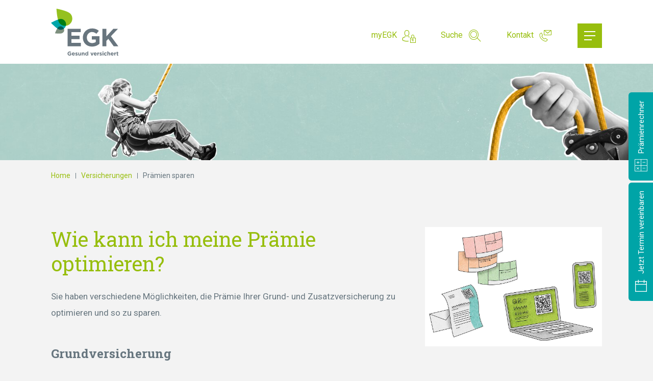

--- FILE ---
content_type: text/html; charset=UTF-8
request_url: https://www.egk.ch/de/versicherungen/praemien-sparen
body_size: 19427
content:
<!DOCTYPE html>
<html lang="de"
      class=" no-js"
      data-system-vars="{&quot;language&quot;:&quot;de&quot;,&quot;baseUrl&quot;:&quot;&quot;,&quot;ajaxUrl&quot;:&quot;\/de\/ajax&quot;,&quot;editMode&quot;:false,&quot;env&quot;:&quot;production&quot;,&quot;translations&quot;:{&quot;product&quot;:{&quot;product.comparison&quot;:&quot;Produktvergleich&quot;,&quot;product.products&quot;:&quot;Produkte&quot;,&quot;product.overview.of.services&quot;:&quot;Leistungs\u00fcbersicht&quot;,&quot;product.compare.product&quot;:&quot;Produkt vergleichen&quot;,&quot;product.back.to.overview&quot;:&quot;Zur\u00fcck zur Versicherungs-\u00dcbersicht&quot;,&quot;product.show.differences&quot;:&quot;Unterschiede hervorheben&quot;,&quot;product.remove&quot;:&quot;entfernen&quot;,&quot;product.calculate&quot;:&quot;Pr\u00e4mie berechnen&quot;,&quot;product.model&quot;:&quot;Modell&quot;,&quot;product.compare.another&quot;:&quot;Weiteres Produkt vergleichen&quot;,&quot;product.compare.now&quot;:&quot;Jetzt vergleichen&quot;,&quot;product.close&quot;:&quot;schliessen&quot;,&quot;product.details&quot;:&quot;Leistungsdetails&quot;,&quot;product.footer.notice&quot;:&quot;OKP = Obligatorische Krankenpflegeversicherung gem\u00e4ss Bundesgesetz u\u0308ber die Krankenversicherung (KVG) \u2013 Grundversicherung. Diese Leistungs\u00fcbersicht ist ein vereinfachtes Informationsmittel. Rechtlich massgebend sind einzig und alleine die gesetzlichen und vertraglichen Bestimmungen (Allgemeine und Erg\u00e4nzende Versicherungsbedingungen AVB, Ausgabe 1.1.2024, und EVB, Ausgabe 1.1.2024, zum Produkt EGK-SUN). Aus Gr\u00fcnden der besseren Lesbarkeit wird auf die gleichzeitige Verwendung m\u00e4nnlicher und weiblicher Sprachformen verzichtet. S\u00e4mtliche Personenbezeichnungen gelten gleichwohl f\u00fcr beiderlei Geschlecht.&quot;,&quot;product.tooltip.products-contain&quot;:&quot;Weitere Produkte mit dieser Deckung:&quot;},&quot;events&quot;:{&quot;event.next.event&quot;:&quot;n\u00e4chster Event&quot;,&quot;event.more&quot;:&quot;Mehr Infos&quot;,&quot;event.all.events&quot;:&quot;event.all.events&quot;},&quot;form&quot;:{&quot;general_error&quot;:&quot;form.general_error&quot;}}}">
<head>
    <meta charset="utf-8">
    <meta name="viewport" content="width=device-width, initial-scale=1.0">
    <meta name="format-detection" content="telephone=no">

    <link rel="apple-touch-icon" sizes="120x120" href="/static/egk/images/favicon/apple-touch-icon.png">
<link rel="icon" type="image/png" sizes="32x32" href="/static/egk/images/favicon/favicon-32x32.png">
<link rel="icon" type="image/png" sizes="16x16" href="/static/egk/images/favicon/favicon-16x16.png">
<link rel="manifest" href="/static/egk/images/favicon/site.webmanifest">
<link rel="mask-icon" href="/static/egk/images/favicon/safari-pinned-tab.svg" color="#5bbad5">
<link rel="shortcut icon" href="/static/egk/images/favicon/favicon.ico">
<meta name="msapplication-TileColor" content="#da532c">
<meta name="msapplication-config" content="/static/egk/images/favicon/browserconfig.xml">
<meta name="theme-color" content="#ffffff">

    
        <title>Krankenkasse Prämien sparen: günstige Grundversicherung – EGK</title>
        <meta name="country" content="international" />
<meta name="description" content="Sie möchten Ihre Grundversicherungsprämie senken? Wir zeigen Ihnen, wie das geht - ohne auf guten Service zu verzichten!" />


    
            <link rel="stylesheet" href="/static/egk/app.bd9cb19b.css"><link href="https://www.egk.ch/de/versicherungen/praemien-sparen" rel="alternate" hreflang="x-default" /><link href="https://www.egk.ch/de/versicherungen/praemien-sparen" rel="alternate" hreflang="de" /><link href="https://www.egk.ch/fr/assurances/economiser-les-primes" rel="alternate" hreflang="fr" /><link href="https://www.egk.ch/it/assicurazioni/risparmiare-sui-premi" rel="alternate" hreflang="it" /><link href="https://www.egk.ch/en/insurances/save-premiums" rel="alternate" hreflang="en" />
    
    <script src="/static/egk/runtime.f9ec36ac.js"></script><script src="/static/egk/runtimeLoader.ae1a3f32.js"></script>


<script type="text/javascript">
        var toolboxJsFrontend = {
            translations : {                'toolbox.goptout_already_opt_out': 'toolbox.goptout_already_opt_out',
                                'toolbox.goptout_successfully_opt_out': 'toolbox.goptout_successfully_opt_out',
                }
        };
            </script>

<!-- Google Tag Manager -->
<script>(function(w,d,s,l,i){w[l]=w[l]||[];w[l].push({'gtm.start':
new Date().getTime(),event:'gtm.js'});var f=d.getElementsByTagName(s)[0],
j=d.createElement(s),dl=l!='dataLayer'?'&l='+l:'';j.async=true;j.src=
'https://www.googletagmanager.com/gtm.js?id='+i+dl;f.parentNode.insertBefore(j,f);
})(window,document,'script','dataLayer','GTM-KD7CFB63');</script>
<!-- End Google Tag Manager -->
</head>
<body class="animating OfferPage " lang="de">


<!-- Google Tag Manager (noscript) -->
<noscript><iframe src="https://www.googletagmanager.com/ns.html?id=GTM-KD7CFB63"
height="0" width="0" style="display:none;visibility:hidden"></iframe></noscript>
<!-- End Google Tag Manager (noscript) -->

    <div id="wrapper" class="egk-wrapper">
        <div class="side-tabs-wrapper">

    <div class="side-tabs-inner">

        <a class="side-tab-item wo-animation side-tab-item-top side-tab-closed"
   href="https://www.egk.ch/berechnen"
   alt="Prämienrechner">
    <div class="side-tab-item-inner">
        <div class="side-tab">
            <div class="side-tab-title">
                <span class="side-tab-icon dd-icon-berechnen"></span>
                <span class="side-tab-text">Prämienrechner</span>
            </div>
        </div>
    </div>
</a>
        
            


    <div class="side-tab-item side-tab-item-bottom side-tab-closed ">
                    <div class="side-tab-item-inner">
                <div class="side-tab">
                    <div class="side-tab-title">
                        <span class="side-tab-icon dd-icon-kalender"></span>
                        <span class="side-tab-text">Jetzt Termin vereinbaren</span>
                    </div>
                </div>
            </div>
                <div class="side-tab-content">
            <div class="side-tab-close">
                <span class="dd-icon-close"></span>
            </div>
            <div class="side-tab-appointment-content">
                <h4>Beratung anfragen</h4>
                <p class="text-small mb-4">
                    Die individuell passende Versicherungslösung zu finden, ist manchmal nicht ganz einfach. Unsere Kundenberaterinnen und Kundenberater nehmen sich daher gerne Zeit für Sie.
                </p>

                <!-- Booking Widget Start -->
                <a href="/de/ueber-uns/terminbuchung" internalType="document" linktype="internal" text="Beratung anfragen" path="/de/ueber-uns/terminbuchung" target="_self" class="termine24-widget btn btn-outline-secondary w-100" internalId="3623">Beratung anfragen</a>
                <!-- Booking Widget End -->
            </div>
        </div>
    </div>

            
    </div>

</div>        
<div class="header-wrapper">
    <header id="header">
        <div class="container">
            <div class="row no-gutters">
                <div class="col-auto">
                    <div class="logo">
                        <a href="/de">
                            <div class="logo-wrapper">

    <img class="fallback-image lazy" src="[data-uri]"
         data-src="/static/egk/images/logo-de.png" alt="EGK"/>

    <svg xmlns="http://www.w3.org/2000/svg" viewBox="0 0 250 174" id="animated-logo">
        <g id="flower-wrapper">
            <g id="flower-big-outer" data-animator-group="true" data-animator-type="1">
                <path d="M72.18,19.034C62.49,7.866,20.228,0,20.228,0s1.054,23.717,5.562,40.511c1.564,5.829,3.542,10.828,6.041,13.7A26.767,26.767,0,1,0,72.18,19.034Z"
                      id="flower-big-path"/>
            </g>
            <g id="flower-small-outer" data-animator-group="true" data-animator-type="0">
                <g id="flower-small-inner" data-animator-group="true" data-animator-type="1">
                    <path d="M47.879,74.16A13.322,13.322,0,0,0,28.5,67.4c-1.712,1.032-3.51,3.281-5.229,5.986-4.622,7.287-8.638,18-8.638,18s21.308,2.8,27.638-1.016A13.4,13.4,0,0,0,47.879,74.16Z"
                          id="flower-small-path"/>
                </g>
            </g>
            <g id="flower-medium-outer" data-animator-group="true" data-animator-type="0">
                <g id="flower-medium-inner" data-animator-group="true" data-animator-type="1">
                    <path d="M38.994,38.229c-3.27-.521-8.076.542-13.2,2.282C13.782,44.584,0,52.385,0,52.385S12.46,66,23.266,73.387c3.486,2.385,6.8,4.127,9.47,4.551a20.087,20.087,0,0,0,22.507-14.7,20.324,20.324,0,0,0,.424-2.018A20.088,20.088,0,0,0,38.994,38.229Z"
                          id="flower-medium-path"/>
                </g>
            </g>
            <path d="M61.488,74.5h48.8v12.72H75.627V100.4h30.5v12.724h-30.5v13.649H110.75v12.719H61.488Z" id="el_WLjlYWIEp1"/>
            <path d="M118.135,107.179v-.185c0-18.478,14.327-33.613,33.917-33.613,11.651,0,18.675,3.157,25.422,8.914l-8.967,10.862c-4.99-4.175-9.426-6.592-16.911-6.592-10.352,0-18.58,9.194-18.58,20.245v.184c0,11.885,8.134,20.614,19.6,20.614a22.636,22.636,0,0,0,13.4-3.9v-9.287H151.687V102.073h28.1V130.3a41.884,41.884,0,0,1-27.635,10.307C132,140.608,118.135,126.4,118.135,107.179Z"
                  id="el_brMO9TiHdV"/>
            <path d="M191.048,74.5h14.237v28.412L231.529,74.5h17.192L222.38,102.073l27.542,37.419h-17.1l-20.055-27.67-7.485,7.8v19.869H191.048Z"
                  id="el_SaPH1kYhMZ"/>

            <g class="logo-claim">
                <g>
    <path d="M61.432,166.494v-.041a7.482,7.482,0,0,1,7.632-7.549,7.982,7.982,0,0,1,5.719,2l-2.019,2.439a5.344,5.344,0,0,0-3.8-1.48,4.38,4.38,0,0,0-4.181,4.546v.041a4.368,4.368,0,0,0,4.41,4.628,5.1,5.1,0,0,0,3.014-.876V168.12H68.979v-2.773H75.3v6.34A9.435,9.435,0,0,1,69.085,174,7.3,7.3,0,0,1,61.432,166.494Z"
          id="el_ao372jlAPZ"/>
    <path d="M77.507,168.226v-.044a5.558,5.558,0,0,1,5.51-5.817c3.722,0,5.427,2.9,5.427,6.069,0,.25-.02.541-.041.833H80.647a2.586,2.586,0,0,0,2.722,2.19,3.647,3.647,0,0,0,2.7-1.148l1.809,1.606a5.884,5.884,0,0,1-10.376-3.689Zm7.86-.94a2.4,2.4,0,0,0-2.35-2.376,2.489,2.489,0,0,0-2.413,2.376Z"
          id="el_Svt9jemWlR"/>
    <path d="M89.922,172.271l1.35-2.086a6.3,6.3,0,0,0,3.514,1.335c.916,0,1.331-.334,1.331-.836v-.041c0-.688-1.08-.918-2.307-1.293-1.56-.458-3.328-1.187-3.328-3.357v-.041c0-2.272,1.831-3.546,4.077-3.546a7.723,7.723,0,0,1,4.159,1.293l-1.207,2.19a6.578,6.578,0,0,0-3.015-1.042c-.77,0-1.164.335-1.164.771v.043c0,.625,1.06.916,2.266,1.335,1.56.52,3.369,1.271,3.369,3.313v.043c0,2.481-1.85,3.607-4.263,3.607A7.793,7.793,0,0,1,89.922,172.271Z"
          id="el_jM4LwEHzVS"/>
    <path d="M101.15,169.81v-7.237h3.162v6.237c0,1.5.7,2.271,1.913,2.271s1.975-.772,1.975-2.271v-6.237h3.16V173.75H108.2v-1.584a3.944,3.944,0,0,1-3.265,1.793C102.544,173.959,101.15,172.375,101.15,169.81Z"
          id="el_mKtIAQwPQv"/>
    <path d="M114.188,162.573h3.162v1.587a3.936,3.936,0,0,1,3.265-1.795c2.391,0,3.785,1.586,3.785,4.151v7.234h-3.162v-6.234c0-1.5-.708-2.274-1.913-2.274s-1.975.773-1.975,2.274v6.234h-3.162Z"
          id="el_bnhDBLctp1"/>
    <path d="M126.646,168.182v-.041c0-3.732,2.432-5.776,5.074-5.776a4.276,4.276,0,0,1,3.471,1.669v-5.5h3.162V173.75h-3.162v-1.6a4.083,4.083,0,0,1-3.471,1.814C129.119,173.959,126.646,171.915,126.646,168.182Zm8.586,0v-.041a2.736,2.736,0,1,0-5.427,0v.041a2.736,2.736,0,1,0,5.427,0Z"
          id="el_IUW-sp0rbP"/>
    <path d="M146.42,162.573h3.347l2.5,7.486,2.517-7.486h3.285l-4.387,11.26h-2.869Z" id="el_gVoA3INW_d"/>
    <path d="M158.732,168.226v-.044a5.558,5.558,0,0,1,5.51-5.817c3.722,0,5.427,2.9,5.427,6.069,0,.25-.02.541-.041.833h-7.756a2.586,2.586,0,0,0,2.722,2.19,3.647,3.647,0,0,0,2.705-1.148l1.809,1.606a5.884,5.884,0,0,1-10.376-3.689Zm7.86-.94a2.394,2.394,0,0,0-2.35-2.376,2.49,2.49,0,0,0-2.413,2.376Z"
          id="el_d3wyXZJUrS"/>
    <path d="M172.019,162.573h3.161v2.253a3.445,3.445,0,0,1,3.556-2.461v3.316h-.167c-2.1,0-3.389,1.271-3.389,3.94v4.129h-3.161Z"
          id="el_mafJ5Afnewi"/>
    <path d="M179.839,172.271l1.35-2.086a6.307,6.307,0,0,0,3.515,1.335c.915,0,1.33-.334,1.33-.836v-.041c0-.688-1.079-.918-2.306-1.293-1.56-.458-3.328-1.187-3.328-3.357v-.041c0-2.272,1.83-3.546,4.076-3.546a7.727,7.727,0,0,1,4.16,1.293l-1.208,2.19a6.574,6.574,0,0,0-3.014-1.042c-.771,0-1.164.335-1.164.771v.043c0,.625,1.06.916,2.265,1.335,1.56.52,3.369,1.271,3.369,3.313v.043c0,2.481-1.85,3.607-4.263,3.607A7.793,7.793,0,0,1,179.839,172.271Z"
          id="el_1Yc5DQ4hW83"/>
    <path d="M191.213,158.529h3.328v2.814h-3.328Zm.084,4.044h3.159V173.75H191.3Z" id="el_uZuEqwgTqvT"/>
    <path d="M196.891,168.226v-.044a5.73,5.73,0,0,1,5.843-5.817,5.475,5.475,0,0,1,4.449,1.877l-1.933,2.085a3.256,3.256,0,0,0-2.538-1.23,2.853,2.853,0,0,0-2.7,3.044v.041a2.86,2.86,0,0,0,2.828,3.086,3.529,3.529,0,0,0,2.558-1.187l1.85,1.877A5.609,5.609,0,0,1,202.692,174,5.7,5.7,0,0,1,196.891,168.226Z"
          id="el_hYBXyol5wvk"/>
    <path d="M209.3,158.529h3.162v5.631a3.938,3.938,0,0,1,3.265-1.795c2.391,0,3.785,1.586,3.785,4.151v7.234h-3.162v-6.234c0-1.5-.707-2.274-1.913-2.274s-1.975.773-1.975,2.274v6.234H209.3Z"
          id="el_6jC8XZHvR84"/>
    <path d="M221.72,168.226v-.044a5.557,5.557,0,0,1,5.509-5.817c3.722,0,5.427,2.9,5.427,6.069,0,.25-.019.541-.041.833H224.86a2.585,2.585,0,0,0,2.722,2.19,3.65,3.65,0,0,0,2.705-1.148l1.809,1.606a5.884,5.884,0,0,1-10.376-3.689Zm7.859-.94a2.394,2.394,0,0,0-2.35-2.376,2.49,2.49,0,0,0-2.413,2.376Z"
          id="el_HSTjkE3lkFB"/>
    <path d="M235.006,162.573h3.162v2.253a3.444,3.444,0,0,1,3.555-2.461v3.316h-.167c-2.1,0-3.388,1.271-3.388,3.94v4.129h-3.162Z"
          id="el_zB95-wb1vQ3"/>
    <path d="M244.22,170.58v-5.294h-1.331v-2.713h1.331v-2.855h3.16v2.855H250v2.713h-2.62v4.773c0,.73.311,1.085,1.019,1.085a3.2,3.2,0,0,0,1.56-.4v2.546a4.665,4.665,0,0,1-2.5.644C245.53,173.937,244.22,173.167,244.22,170.58Z"
          id="el_AVSziJDEMWB"/>
    <path d="M38.994,38.229c-3.27-.521-8.076.542-13.2,2.283,1.564,5.828,3.542,10.827,6.041,13.7a26.664,26.664,0,0,0,23.412,9.022,20.324,20.324,0,0,0,.424-2.018A20.088,20.088,0,0,0,38.994,38.229Z"
          id="el__DdzKXn-Jha"/>
    <path d="M28.5,67.4c-1.712,1.032-3.51,3.281-5.229,5.986,3.486,2.385,6.8,4.128,9.47,4.551A19.926,19.926,0,0,0,47.879,74.16,13.322,13.322,0,0,0,28.5,67.4Z"
          id="el_ORpc7rTbvax"/>
</g>            </g>

        </g>
    </svg>
</div>

                        </a>
                    </div>
                </div>

                <div class="col-auto ml-auto">
                    <div class="gnav-wrapper logo-nav-wrapper">
                                                    <nav class="gnav">

                                <ul class="list-unstyled float-menu clearfix gnav">
    <li>
        <a id="pimcore-navigation-renderer-menu-340" title="myEGK" class="icon-my-egk main" href="https://myegk.ch" target="_blank">myEGK</a>
    </li>
    <li>
        <a id="pimcore-navigation-renderer-menu-341" class="icon-suche main" href="/de/suche">Suche</a>
    </li>
    <li>
        <a id="pimcore-navigation-renderer-menu-343" class="icon-kontakt-agentur main" href="/de/services/kontakt">Kontakt</a>
    </li>
</ul>
                            </nav>
                                            </div>
                </div>

                <div class="col-auto mr-0">
                    <div class="nav-opener-wrapper">
                        <div class="nav-opener">
                            <span></span>
                            <span></span>
                            <span></span>
                            <span></span>
                        </div>
                    </div>
                </div>
            </div>
        </div>
    </header>

    <div class="main-nav">
        <div class="container">

            <div class="nav-triangle">

            </div>

            <div class="row d-sm-none">
                <div class="col">
                    <form id="search" method="get" action="/de/suche"
                          autocomplete="off" class="form-inline search-form h-100">
                        <input type="text" placeholder="Suche" value="" name="q"
                               id="search-field"
                               class="form-control form-control-primary form-control-icon form-control-icon-search h-100"
                               data-language="de"
                               data-action="/dynamic-search/default/j-suggestions?_locale=de"
                        >
                    </form>
                </div>
                <div class="col-auto">
                    <div class="nav-opener-wrapper">
                        <div class="nav-opener">
                            <span></span>
                            <span></span>
                            <span></span>
                            <span></span>
                        </div>
                    </div>
                </div>
            </div>
            <div class="row">
                <div class="col-12">
                                            <nav class="hnav">
                            
<ul class="row">
    
        
    
        
            
            <li class="main active active-trail has-child col-12 lvl-1">

                <div class="lvl-1-title active">
                    <span class="a">
                        Versicherungen
                    </span>
                </div>

                                                                                                    
                    
<ul>

    <div class="row">
        
        
            
                
                
                    
                    <div class="col-12 col-sm-6 col-lg-3">
                    
                
                <li class="has-child first">

                    <div class="main-nav-lvl-2  ">
                        <a href="/de/versicherungen/zusatzversicherungen" class="" target="">
                            Zusatzversicherungen
                        </a>
                    </div>

                    
                                                
                                                

                    
                </li>

                

            
        
            
                
                
                    </div>
                    <div class="col-12 col-sm-6 col-lg-3">
                    
                
                <li class="has-child">

                    <div class="main-nav-lvl-2  ">
                        <a href="/de/versicherungen/grundversicherung" class="" target="">
                            Grundversicherung
                        </a>
                    </div>

                    
                                                
                                                

                    
                </li>

                

            
        
            
                
                
                    </div>
                    <div class="col-12 col-sm-6 col-lg-3">
                    
                
                <li class="has-child">

                    <div class="main-nav-lvl-2  ">
                        <a href="/de/versicherungen/vorsorge" class="" target="">
                            Vorsorge &amp; Risiko
                        </a>
                    </div>

                    
                                                
                                                

                    
                </li>

                

            
        
            
                
                
                    </div>
                    <div class="col-12 col-sm-6 col-lg-3">
                    
                
                <li class="">

                    <div class="main-nav-lvl-2  ">
                        <a href="/de/versicherungen/reisen" class="" target="">
                            Reisen
                        </a>
                    </div>

                    
                </li>

                

            
        
            
                
                
                    </div>
                    <div class="col-12 col-sm-6 col-lg-3">
                    
                
                <li class="">

                    <div class="main-nav-lvl-2  ">
                        <a href="/de/versicherungen/schwangerschaft-und-geburt" class="" target="">
                            Schwangerschaft und Geburt
                        </a>
                    </div>

                    
                </li>

                

            
        
            
                
                
                    </div>
                    <div class="col-12 col-sm-6 col-lg-3">
                    
                
                <li class="">

                    <div class="main-nav-lvl-2  ">
                        <a href="/de/versicherungen/vorgeburtliche-anmeldung" class="" target="">
                            Vorgeburtliche Anmeldung
                        </a>
                    </div>

                    
                </li>

                

            
        
            
                
                
                    </div>
                    <div class="col-12 col-sm-6 col-lg-3">
                    
                
                <li class="">

                    <div class="main-nav-lvl-2  ">
                        <a href="/de/versicherungen/junge-erwachsene" class="" target="_self">
                            Junge Erwachsene
                        </a>
                    </div>

                    
                </li>

                

            
        
            
                
                
                    </div>
                    <div class="col-12 col-sm-6 col-lg-3">
                    
                
                <li class="active">

                    <div class="main-nav-lvl-2 active mainactive">
                        <a href="/de/versicherungen/praemien-sparen" class=" active" target="_self">
                            Prämien sparen
                        </a>
                    </div>

                    
                </li>

                

            
        
            
                
                
                    </div>
                    <div class="col-12 col-sm-6 col-lg-3">
                    
                
                <li class="">

                    <div class="main-nav-lvl-2  ">
                        <a href="/de/versicherungen/kollektivversicherung" class="" target="">
                            Kollektivversicherung
                        </a>
                    </div>

                    
                </li>

                

            
        
            
                
                
                    </div>
                    <div class="col-12 col-sm-6 col-lg-3">
                    
                
                <li class="">

                    <div class="main-nav-lvl-2  ">
                        <a href="/haustier" class="" target="">
                            Haustierversicherung
                        </a>
                    </div>

                    
                </li>

                

            
        
            
                
                
                    </div>
                    <div class="col-12 col-sm-6 col-lg-3">
                    
                
                <li class="has-child">

                    <div class="main-nav-lvl-2  ">
                        <a href="/de/versicherungen/auswandern" class="" target="">
                            Auslandaufenthalt - Auswandern
                        </a>
                    </div>

                    
                                                
                                                

                    
                </li>

                

            
        
            
                
                
                    </div>
                    <div class="col-12 col-sm-6 col-lg-3">
                    
                
                <li class="last">

                    <div class="main-nav-lvl-2  ">
                        <a href="/de/versicherungen/grund-und-zusatzversicherung" class="" target="_self">
                            Fragen zu Versicherungen
                        </a>
                    </div>

                    
                </li>

                </div>

            
        
    </div>

</ul>

                
            </li>

        
    
        
            
            <li class="main has-child col-12 lvl-1">

                <div class="lvl-1-title ">
                    <span class="a">
                        Services
                    </span>
                </div>

                                                        
                    
<ul>

    <div class="row">
        
        
            
                
                
                    
                    <div class="col-12 col-sm-6 col-lg-3">
                    
                
                <li class="has-child first">

                    <div class="main-nav-lvl-2  ">
                        <a href="/de/services/kundenportal-und-app" class="" target="">
                            Kundenportal und App
                        </a>
                    </div>

                    
                                                
                                                

                    
                </li>

                

            
        
            
                
                
                    </div>
                    <div class="col-12 col-sm-6 col-lg-3">
                    
                
                <li class="">

                    <div class="main-nav-lvl-2  ">
                        <a href="/de/services/kontakt" class="" target="">
                            Kontakt
                        </a>
                    </div>

                    
                </li>

                

            
        
            
                
                
                    </div>
                    <div class="col-12 col-sm-6 col-lg-3">
                    
                
                <li class="">

                    <div class="main-nav-lvl-2  ">
                        <a href="/de/services/belege-einreichen" class="" target="">
                            Belege einreichen
                        </a>
                    </div>

                    
                </li>

                

            
        
            
                
                
                    </div>
                    <div class="col-12 col-sm-6 col-lg-3">
                    
                
                <li class="has-child">

                    <div class="main-nav-lvl-2  ">
                        <a href="/de/services/formulare-downloads" class="" target="">
                            Formulare &amp; Downloads
                        </a>
                    </div>

                    
                                                
                                                

                    
                </li>

                

            
        
            
                
                
                    </div>
                    <div class="col-12 col-sm-6 col-lg-3">
                    
                
                <li class="">

                    <div class="main-nav-lvl-2  ">
                        <a href="/de/services/zahlungsmoeglichkeiten" class="" target="">
                            Zahlungsmöglichkeiten
                        </a>
                    </div>

                    
                </li>

                

            
        
            
                
                
                    </div>
                    <div class="col-12 col-sm-6 col-lg-3">
                    
                
                <li class="">

                    <div class="main-nav-lvl-2  ">
                        <a href="/de/services/versichertenkarte" class="" target="">
                            Versichertenkarte
                        </a>
                    </div>

                    
                </li>

                

            
        
            
                
                
                    </div>
                    <div class="col-12 col-sm-6 col-lg-3">
                    
                
                <li class="">

                    <div class="main-nav-lvl-2  ">
                        <a href="https://praemie.egk.ch" class="" target="_blank">
                            Prämienrechner
                        </a>
                    </div>

                    
                </li>

                

            
        
            
                
                
                    </div>
                    <div class="col-12 col-sm-6 col-lg-3">
                    
                
                <li class="has-child">

                    <div class="main-nav-lvl-2  ">
                        <a href="/de/services/faq" class="" target="">
                            FAQ
                        </a>
                    </div>

                    
                                                
                                                

                    
                </li>

                

            
        
            
                
                
                    </div>
                    <div class="col-12 col-sm-6 col-lg-3">
                    
                
                <li class="">

                    <div class="main-nav-lvl-2  ">
                        <a href="/de/services/egk-empfehlen" class="" target="_self">
                            EGK empfehlen
                        </a>
                    </div>

                    
                </li>

                

            
        
            
                
                
                    </div>
                    <div class="col-12 col-sm-6 col-lg-3">
                    
                
                <li class="">

                    <div class="main-nav-lvl-2  ">
                        <a href="/de/services/therapeutenfinder" class="" target="">
                            Therapeutenfinder
                        </a>
                    </div>

                    
                </li>

                

            
        
            
                
                
                    </div>
                    <div class="col-12 col-sm-6 col-lg-3">
                    
                
                <li class="">

                    <div class="main-nav-lvl-2  ">
                        <a href="/de/services/betterdoc" class="" target="">
                            BetterDoc
                        </a>
                    </div>

                    
                </li>

                

            
        
            
                
                
                    </div>
                    <div class="col-12 col-sm-6 col-lg-3">
                    
                
                <li class="">

                    <div class="main-nav-lvl-2  ">
                        <a href="/de/services/todesfall-melden" class="" target="">
                            Todesfall melden
                        </a>
                    </div>

                    
                </li>

                

            
        
            
        
    </div>

</ul>

                
            </li>

        
    
        
            
            <li class="main has-child col-12 lvl-1">

                <div class="lvl-1-title ">
                    <span class="a">
                        Aktuell
                    </span>
                </div>

                                                                                                    
                    
<ul>

    <div class="row">
        
        
            
                
                
                    
                    <div class="col-12 col-sm-6 col-lg-3">
                    
                
                <li class="has-child first">

                    <div class="main-nav-lvl-2  ">
                        <a href="/de/aktuell/news" class="" target="">
                            News
                        </a>
                    </div>

                    
                                                
                                                

                    
                </li>

                

            
        
            
                
                
                    </div>
                    <div class="col-12 col-sm-6 col-lg-3">
                    
                
                <li class="">

                    <div class="main-nav-lvl-2  ">
                        <a href="/de/aktuell/anlaesse" class="" target="">
                            Anlässe
                        </a>
                    </div>

                    
                </li>

                

            
        
            
                
                
                    </div>
                    <div class="col-12 col-sm-6 col-lg-3">
                    
                
                <li class="has-child">

                    <div class="main-nav-lvl-2  ">
                        <a href="/de/aktuell/vivere" class="" target="">
                            Kundenmagazin Vivere
                        </a>
                    </div>

                    
                                                
                                                

                    
                </li>

                

            
        
            
                
                
                    </div>
                    <div class="col-12 col-sm-6 col-lg-3">
                    
                
                <li class="has-child last">

                    <div class="main-nav-lvl-2  ">
                        <a href="/de/aktuell/newsletter" class="" target="">
                            Newsletter
                        </a>
                    </div>

                    
                                                
                                                

                    
                </li>

                </div>

            
        
    </div>

</ul>

                
            </li>

        
    
        
            
            <li class="main has-child col-12 lvl-1">

                <div class="lvl-1-title ">
                    <span class="a">
                        Über uns
                    </span>
                </div>

                                                                                                    
                    
<ul>

    <div class="row">
        
        
            
                
                
                    
                    <div class="col-12 col-sm-6 col-lg-3">
                    
                
                <li class="has-child first">

                    <div class="main-nav-lvl-2  ">
                        <a href="/de/ueber-uns/portraet" class="" target="">
                            Porträt
                        </a>
                    </div>

                    
                                                
                                                

                    
                </li>

                

            
        
            
                
                
                    </div>
                    <div class="col-12 col-sm-6 col-lg-3">
                    
                
                <li class="">

                    <div class="main-nav-lvl-2  ">
                        <a href="/de/ueber-uns/komplementaermedizin" class="" target="">
                            Komplementärmedizin
                        </a>
                    </div>

                    
                </li>

                

            
        
            
                
                
                    </div>
                    <div class="col-12 col-sm-6 col-lg-3">
                    
                
                <li class="has-child">

                    <div class="main-nav-lvl-2  ">
                        <a href="/de/ueber-uns/vituro" class="" target="">
                            Vituro - Gesundes Erleben
                        </a>
                    </div>

                    
                                                
                                                

                    
                </li>

                

            
        
            
                
                
                    </div>
                    <div class="col-12 col-sm-6 col-lg-3">
                    
                
                <li class="has-child">

                    <div class="main-nav-lvl-2  ">
                        <a href="/de/ueber-uns/sne" class="" target="">
                            SNE - Gesundes Wissen
                        </a>
                    </div>

                    
                                                
                                                

                    
                </li>

                

            
        
            
                
                
                    </div>
                    <div class="col-12 col-sm-6 col-lg-3">
                    
                
                <li class="">

                    <div class="main-nav-lvl-2  ">
                        <a href="/de/ueber-uns/offene-stellen" class="" target="">
                            Offene Stellen
                        </a>
                    </div>

                    
                </li>

                

            
        
            
                
                
                    </div>
                    <div class="col-12 col-sm-6 col-lg-3">
                    
                
                <li class="">

                    <div class="main-nav-lvl-2  ">
                        <a href="/de/services/kontakt" class="" target="">
                            Kontakt
                        </a>
                    </div>

                    
                </li>

                

            
        
            
                
                
                    </div>
                    <div class="col-12 col-sm-6 col-lg-3">
                    
                
                <li class="">

                    <div class="main-nav-lvl-2  ">
                        <a href="/de/ueber-uns/auszeichnungen" class="" target="">
                            Auszeichnungen
                        </a>
                    </div>

                    
                </li>

                

            
        
            
                
                
                    </div>
                    <div class="col-12 col-sm-6 col-lg-3">
                    
                
                <li class="">

                    <div class="main-nav-lvl-2  ">
                        <a href="/de/ueber-uns/privatsphaere" class="" target="">
                            Ihre Privatsphäre
                        </a>
                    </div>

                    
                </li>

                

            
        
            
        
            
        
            
        
            
                
                
                    </div>
                    <div class="col-12 col-sm-6 col-lg-3">
                    
                
                <li class="last">

                    <div class="main-nav-lvl-2  ">
                        <a href="/de/ueber-uns/egk-therapeutenstelle" class="" target="">
                            EGK-Therapeutenstelle
                        </a>
                    </div>

                    
                </li>

                </div>

            
        
    </div>

</ul>

                
            </li>

        
    
        
    
        
    
        
    
        
    
        
    
        
    
        
    
        
    
        
    
        
    
        
    
        
    
        
    
        
    
        
    
        
    </ul>

                        </nav>
                                    </div>
            </div>
            <div class="row justify-content-between">
                <div class="col-12 col-sm-auto">
                    <div class="sysnav-wrapper">
                                                    <nav class="sysnav">
                                <ul class="list-unstyled float-menu clearfix gnav">
    <li>
        <a id="pimcore-navigation-renderer-menu-346" class="icon-kontakt-agentur main" href="/de/services/kontakt">Kontakt</a>
    </li>
    <li>
        <a id="pimcore-navigation-renderer-menu-347" class="icon-offene-stellen main" href="/de/ueber-uns/offene-stellen">Offene Stellen</a>
    </li>
    <li>
        <a id="pimcore-navigation-renderer-menu-2155" title="Vituro" class="icon-vituro main" href="/de/ueber-uns/vituro" target="_self">Vituro</a>
    </li>
</ul>
                            </nav>
                                            </div>
                </div>

                <div class="col-12 col-sm-auto">

                    <div class="lnav-wrapper">
                                                    <nav class="lnav">
                                <ul>
                                                                            <li>
                                            <a class="active"
                                               href="https://www.egk.ch/de/versicherungen/praemien-sparen">
                                                DE
                                            </a>
                                        </li>
                                                                            <li>
                                            <a class=""
                                               href="https://www.egk.ch/fr/assurances/economiser-les-primes">
                                                FR
                                            </a>
                                        </li>
                                                                            <li>
                                            <a class=""
                                               href="https://www.egk.ch/it/assicurazioni/risparmiare-sui-premi">
                                                IT
                                            </a>
                                        </li>
                                                                            <li>
                                            <a class=""
                                               href="https://www.egk.ch/en/insurances/save-premiums">
                                                EN
                                            </a>
                                        </li>
                                                                    </ul>
                            </nav>
                                            </div>

                </div>

                <div class="col-12 col-sm-auto">

                    
            


<ul class="social-links">
            <li>
                            <a href="https://www.facebook.com/egkgesundheitskasse" class="dd-icon-social-facebook"
                   target="_blank" rel="noopener"></a>
                    </li>
            <li>
                            <a href="https://www.instagram.com/egk_gesundheitskasse/" class="dd-icon-social-instagram"
                   target="_blank" rel="noopener"></a>
                    </li>
            <li>
                            <a href="https://www.youtube.com/channel/UCDCEmNCi9wyVd-z703RvjuQ" class="dd-icon-social-youtube"
                   target="_blank" rel="noopener"></a>
                    </li>
            <li>
                            <a href="https://www.linkedin.com/company/egk-gesundheitskasse/" class="dd-icon-social-linkedin"
                   target="_blank" rel="noopener"></a>
                    </li>
    </ul>

            


                </div>

            </div>

        </div>
    </div>
</div>
        
            

<!--<h1>Welcome to your Chat Example App3</h1>-->

            

        <main class="main-content">
            <!-- main-content -->
            
    
        <div class="header-image-wrapper">
    <picture >
	<source media="(max-width: 479px)" data-srcset="/egk/bilder/kampagnen/header/header-ab-2023/4052/image-thumb__4052__egk_header_image/versicherungen~-~media--c981039f--query.504aad19.jpg 1x, /egk/bilder/kampagnen/header/header-ab-2023/4052/image-thumb__4052__egk_header_image/versicherungen~-~media--c981039f--query@2x.504aad19.jpg 2x" width="479" height="385" type="image/jpeg" />
	<source media="(max-width: 767px)" data-srcset="/egk/bilder/kampagnen/header/header-ab-2023/4052/image-thumb__4052__egk_header_image/versicherungen~-~media--92aa2fb2--query.ab5572be.jpg 1x, /egk/bilder/kampagnen/header/header-ab-2023/4052/image-thumb__4052__egk_header_image/versicherungen~-~media--92aa2fb2--query@2x.ab5572be.jpg 2x" width="767" height="280" type="image/jpeg" />
	<source media="(max-width: 991px)" data-srcset="/egk/bilder/kampagnen/header/header-ab-2023/4052/image-thumb__4052__egk_header_image/versicherungen~-~media--0f9b86cf--query.9cc029ff.jpg 1x, /egk/bilder/kampagnen/header/header-ab-2023/4052/image-thumb__4052__egk_header_image/versicherungen~-~media--0f9b86cf--query@2x.9cc029ff.jpg 2x" width="991" height="230" type="image/jpeg" />
	<source media="(max-width: 1199px)" data-srcset="/egk/bilder/kampagnen/header/header-ab-2023/4052/image-thumb__4052__egk_header_image/versicherungen~-~media--3f079e97--query.7d865329.jpg 1x, /egk/bilder/kampagnen/header/header-ab-2023/4052/image-thumb__4052__egk_header_image/versicherungen~-~media--3f079e97--query@2x.7d865329.jpg 2x" width="1199" height="177" type="image/jpeg" />
	<source media="(max-width: 1600px)" data-srcset="/egk/bilder/kampagnen/header/header-ab-2023/4052/image-thumb__4052__egk_header_image/versicherungen~-~media--521a83d4--query.86c4995f.jpg 1x, /egk/bilder/kampagnen/header/header-ab-2023/4052/image-thumb__4052__egk_header_image/versicherungen~-~media--521a83d4--query@2x.86c4995f.jpg 2x" width="1600" height="236" type="image/jpeg" />
	<source media="(max-width: 2000px)" data-srcset="/egk/bilder/kampagnen/header/header-ab-2023/4052/image-thumb__4052__egk_header_image/versicherungen~-~media--b5ab7a54--query.344306b2.jpg 1x, /egk/bilder/kampagnen/header/header-ab-2023/4052/image-thumb__4052__egk_header_image/versicherungen~-~media--b5ab7a54--query@2x.344306b2.jpg 2x" width="2000" height="236" type="image/jpeg" />
	<source data-srcset="/egk/bilder/kampagnen/header/header-ab-2023/4052/image-thumb__4052__egk_header_image/versicherungen.344306b2.jpg 1x, /egk/bilder/kampagnen/header/header-ab-2023/4052/image-thumb__4052__egk_header_image/versicherungen@2x.344306b2.jpg 2x" width="2000" height="236" type="image/jpeg" />
	<img class="lazy header-image" src="[data-uri]" width="2000" height="236" alt="Frau klettert mit Seil gesichert" loading="lazy" data-srcset="/egk/bilder/kampagnen/header/header-ab-2023/4052/image-thumb__4052__egk_header_image/versicherungen.344306b2.jpg 1x, /egk/bilder/kampagnen/header/header-ab-2023/4052/image-thumb__4052__egk_header_image/versicherungen@2x.344306b2.jpg 2x" />
</picture>

</div>

    
    <div class="main-content">

        
            
<div class="breadcrumb-wrapper">
    <div class="container">
        <nav aria-label="breadcrumb">
            <ol class="breadcrumb"><li class="breadcrumb-item"><a href="/de">Home</a></li><li class="breadcrumb-item"><a id="app-navigation-renderer-bootstrapbreadcrumb-266" class=" main active active-trail" href="/de/versicherungen/zusatzversicherungen">Versicherungen</a></li><li class="breadcrumb-item active"><a id="app-navigation-renderer-bootstrapbreadcrumb-2104" title="Prämien sparen" class=" active" href="/de/versicherungen/praemien-sparen" target="_self">Prämien sparen</a></li></ol>
        </nav>
    </div>
</div>

        
        



                                    
            
                                    <div class="toolbox-element toolbox-container default">
        
    <div class="container">
    <div class="container-inner">
        
    



                                    
            
                                    <div class="toolbox-element toolbox-columns type-column_8_4  ">
                            <div class="row">
            
            <div class="col-12 col-sm-8 ">
        <div class="toolbox-column">
            
    



                                    
            
                                    <div class="toolbox-element toolbox-headline ">
        
        <h1>Wie kann ich meine Prämie optimieren?</h1>        
</div>

                
                            
                    




                                    
            
                                    <div class="toolbox-element toolbox-content wysiwyg content-container ">
        
    <p>Sie haben verschiedene Möglichkeiten, die Prämie Ihrer Grund- und Zusatzversicherung zu optimieren und so zu sparen.</p>
        
</div>
                
                            
                    




                                    
            
                                    <div class="toolbox-element toolbox-headline ">
        
        <h3>Grundversicherung</h3>        
</div>

                
                            
                    




                                    
            
                                    <div class="toolbox-element toolbox-accordion component-accordion ">
        
    <div class="accordion" id="accordion-696cc6ba03a48650995148" role="tablist" aria-multiselectable="true">
            <div class="card panel-default">
            <div class="card-header" role="tab" id="accordion-696cc6ba03a48650995148-1">
                <span class="mb-0">
            <a href="#collapse-accordion-696cc6ba03a48650995148-1" data-target="#collapse-accordion-696cc6ba03a48650995148-1" class="accordion-toggle collapsed" data-toggle="collapse">Franchise anpassen</a>
    </span>            </div>
            <div id="collapse-accordion-696cc6ba03a48650995148-1" role="tabpanel" aria-labelledby="accordion-696cc6ba03a48650995148-1" class="collapse " data-parent="#accordion-696cc6ba03a48650995148">
                <div class="card-body">
                    
    



                                    
            
                                    <div class="toolbox-element toolbox-content wysiwyg content-container ">
        
    <p>Wählen Sie Ihre Franchise zwischen CHF 300 und CHF 2500 (Erwachsene) bzw. zwischen CHF 0 und CHF 500 (Kinder) und bestimmen Sie so, bis zu welchem jährlichen Gesamtbetrag Sie Ihre medizinischen Kosten selber bezahlen.<br />
Je höher die von Ihnen gewählte Franchise, desto tiefer wird die Prämie für die Grundversicherung. Sie können Ihre Franchise ganz einfach via App «myEGK» anpassen. Jetzt kostenlos im <a href="https://www.egk.ch/de/online-services/kundenportal-und-app" target="_self">Apple-Store oder im Google Play-Store</a> herunterladen!</p>
        
</div>
                
                            
                    

                </div>
            </div>
        </div>
            <div class="card panel-default">
            <div class="card-header" role="tab" id="accordion-696cc6ba03a48650995148-2">
                <span class="mb-0">
            <a href="#collapse-accordion-696cc6ba03a48650995148-2" data-target="#collapse-accordion-696cc6ba03a48650995148-2" class="accordion-toggle collapsed" data-toggle="collapse">Besondere Versicherungsmodelle</a>
    </span>            </div>
            <div id="collapse-accordion-696cc6ba03a48650995148-2" role="tabpanel" aria-labelledby="accordion-696cc6ba03a48650995148-2" class="collapse " data-parent="#accordion-696cc6ba03a48650995148">
                <div class="card-body">
                    
    



                                    
            
                                    <div class="toolbox-element toolbox-content wysiwyg content-container ">
        
    <p>Mit dem telemedizinischen Modell EGK-TelCare oder der Hausarztversicherung EGK-Care entscheiden Sie sich nicht nur für eine kompetente Anlaufstelle bei Gesundheitsproblemen. Zusätzlich profitieren Sie von einem Rabatt auf Ihre Versicherungsprämie, da durch die zentrale Koordination Ihrer Behandlungen Kosten gespart werden. Erfahren Sie <a href="https://www.egk.ch/de/versicherungen/grundversicherung#/" target="_self">hier</a> mehr.</p>
        
</div>
                
                            
                    

                </div>
            </div>
        </div>
            <div class="card panel-default">
            <div class="card-header" role="tab" id="accordion-696cc6ba03a48650995148-4">
                <span class="mb-0">
            <a href="#collapse-accordion-696cc6ba03a48650995148-4" data-target="#collapse-accordion-696cc6ba03a48650995148-4" class="accordion-toggle collapsed" data-toggle="collapse">Unfalldeckung über den Arbeitgeber</a>
    </span>            </div>
            <div id="collapse-accordion-696cc6ba03a48650995148-4" role="tabpanel" aria-labelledby="accordion-696cc6ba03a48650995148-4" class="collapse " data-parent="#accordion-696cc6ba03a48650995148">
                <div class="card-body">
                    
    



                                    
            
                                    <div class="toolbox-element toolbox-content wysiwyg content-container ">
        
    <p>Wenn Sie mindestens 8 Stunden pro Woche bei einem Arbeitgeber angestellt sind, sind Sie bei diesem gegen Nichtberufsunfälle versichert und können Ihre Unfalldeckung in der Grundversicherung ausschliessen. Dadurch reduziert sich Ihre Prämie.</p>
        
</div>
                
                            
                    

                </div>
            </div>
        </div>
            <div class="card panel-default">
            <div class="card-header" role="tab" id="accordion-696cc6ba03a48650995148-7">
                <span class="mb-0">
            <a href="#collapse-accordion-696cc6ba03a48650995148-7" data-target="#collapse-accordion-696cc6ba03a48650995148-7" class="accordion-toggle collapsed" data-toggle="collapse">Familienrabatt (ab 3. Kind)</a>
    </span>            </div>
            <div id="collapse-accordion-696cc6ba03a48650995148-7" role="tabpanel" aria-labelledby="accordion-696cc6ba03a48650995148-7" class="collapse " data-parent="#accordion-696cc6ba03a48650995148">
                <div class="card-body">
                    
    



                                    
            
                                    <div class="toolbox-element toolbox-content wysiwyg content-container ">
        
    <p>Das dritte sowie jedes weitere Kind unter 18 Jahren erhält einen Rabatt auf die Kinderprämie der Grundversicherung. Voraussetzung ist, dass mindestens zwei weitere minderjährige Kinder im gleichen Haushalt im selben Vertrag grundversichert sind. </p>
        
</div>
                
                            
                    

                </div>
            </div>
        </div>
            <div class="card panel-default">
            <div class="card-header" role="tab" id="accordion-696cc6ba03a48650995148-6">
                <span class="mb-0">
            <a href="#collapse-accordion-696cc6ba03a48650995148-6" data-target="#collapse-accordion-696cc6ba03a48650995148-6" class="accordion-toggle collapsed" data-toggle="collapse">Militärdienst mehr als 60 Tage - Grundversicherung sistieren</a>
    </span>            </div>
            <div id="collapse-accordion-696cc6ba03a48650995148-6" role="tabpanel" aria-labelledby="accordion-696cc6ba03a48650995148-6" class="collapse " data-parent="#accordion-696cc6ba03a48650995148">
                <div class="card-body">
                    
    



                                    
            
                                    <div class="toolbox-element toolbox-content wysiwyg content-container ">
        
    <p>Leisten Sie während mehr als 60 aufeinanderfolgenden Tagen Militärdienst, können Sie Ihre Grundversicherung sistieren. Die Versicherungsdeckung wird während der Dauer des Dienstes  pausiert und Sie bezahlen keine Prämie. </p>

<p>Wie gehen Sie vor, wenn ein Militärdienst bevorsteht? Die Mitarbeitenden <a href="https://www.egk.ch/de/services/kontakt" target="_self">Ihrer Agentur</a> beantworten gerne Ihre Fragen.  </p>
        
</div>
                
                            
                    

                </div>
            </div>
        </div>
            <div class="card panel-default">
            <div class="card-header" role="tab" id="accordion-696cc6ba03a48650995148-5">
                <span class="mb-0">
            <a href="#collapse-accordion-696cc6ba03a48650995148-5" data-target="#collapse-accordion-696cc6ba03a48650995148-5" class="accordion-toggle collapsed" data-toggle="collapse">Prämienverbilligung</a>
    </span>            </div>
            <div id="collapse-accordion-696cc6ba03a48650995148-5" role="tabpanel" aria-labelledby="accordion-696cc6ba03a48650995148-5" class="collapse " data-parent="#accordion-696cc6ba03a48650995148">
                <div class="card-body">
                    
    



                                    
            
                                    <div class="toolbox-element toolbox-content wysiwyg content-container ">
        
    <p>Wenn Sie in bescheidenen wirtschaftlichen Verhältnissen leben, erhalten Sie einen finanziellen Beitrag für Ihre obligatorische Krankenversicherungsprämie. <a href="https://www.ahv-iv.ch/de/Kontakte/Kantonale-Stellen-zur-Pr%C3%A4mienverbilligung" target="_blank" rel="noopener">Hier</a> erfahren Sie mehr auch zu der Prämienverbilligung in Ihrem Wohnkanton.</p>        
</div>
                
                            
                    

                </div>
            </div>
        </div>
    </div>
        
</div>

                
                            
                    




                                    
            
                                    <div class="toolbox-element toolbox-headline ">
        
        <h3>Zusatzversicherung</h3>        
</div>

                
                            
                    




                                    
            
                                    <div class="toolbox-element toolbox-accordion component-accordion ">
        
    <div class="accordion" id="accordion-696cc6ba05844701669483" role="tablist" aria-multiselectable="true">
            <div class="card panel-default">
            <div class="card-header" role="tab" id="accordion-696cc6ba05844701669483-1">
                <span class="mb-0">
            <a href="#collapse-accordion-696cc6ba05844701669483-1" data-target="#collapse-accordion-696cc6ba05844701669483-1" class="accordion-toggle collapsed" data-toggle="collapse">Kostenbeteiligung VVG</a>
    </span>            </div>
            <div id="collapse-accordion-696cc6ba05844701669483-1" role="tabpanel" aria-labelledby="accordion-696cc6ba05844701669483-1" class="collapse " data-parent="#accordion-696cc6ba05844701669483">
                <div class="card-body">
                    
    



                                    
            
                                    <div class="toolbox-element toolbox-content wysiwyg content-container ">
        
    <p>Sie haben die Möglichkeit, bei Ihrer <a href="https://www.egk.ch/de/versicherungen/zusatzversicherungen" target="_self">Zusatzversicherung EGK-SUN</a> einen Selbstbehalt zu wählen und so Prämien zu sparen. <br />
<br />
Mögliche Selbstbehalte bei EGK-SUN-1, EGK-SUN-2, EGK-SUN-3:</p>

<ul>
	<li>CHF 1000</li>
	<li>CHF 2000</li>
	<li>CHF 5000</li>
</ul>

<p>Bei einem Spitalaufenthalt über den Jahreswechsel ist der Selbstbehalt nur einmal geschuldet. </p>

<p>Unsere Mitarbeitenden der <a href="https://www.egk.ch/de/services/kontakt" target="_self">Agenturen</a> beraten Sie gerne.</p>
        
</div>
                
                            
                    

                </div>
            </div>
        </div>
            <div class="card panel-default">
            <div class="card-header" role="tab" id="accordion-696cc6ba05844701669483-2">
                <span class="mb-0">
            <a href="#collapse-accordion-696cc6ba05844701669483-2" data-target="#collapse-accordion-696cc6ba05844701669483-2" class="accordion-toggle collapsed" data-toggle="collapse">Familienrabatt EGK-SUN</a>
    </span>            </div>
            <div id="collapse-accordion-696cc6ba05844701669483-2" role="tabpanel" aria-labelledby="accordion-696cc6ba05844701669483-2" class="collapse " data-parent="#accordion-696cc6ba05844701669483">
                <div class="card-body">
                    
    



                                    
            
                                    <div class="toolbox-element toolbox-content wysiwyg content-container ">
        
    <p>Wir gewähren Ihnen einen Familienrabatt von 10 % auf die EGK-SUN-Zusatzversicherungen: <br />
EGK-SUN-1, EGK-SUN-2, EGK-SUN-3, EGK-SUN-4</p>

<p>Voraussetzungen:</p>

<ul>
	<li>mindestens ein Elternteil und ein Kind/Jugendlicher (bis zum vollendeten 25. Altersjahr)</li>
	<li>im selben Haushalt lebend</li>
	<li>eine Prämienrechnung zusammen erhalten</li>
</ul>
        
</div>
                
                            
                    

                </div>
            </div>
        </div>
            <div class="card panel-default">
            <div class="card-header" role="tab" id="accordion-696cc6ba05844701669483-3">
                <span class="mb-0">
            <a href="#collapse-accordion-696cc6ba05844701669483-3" data-target="#collapse-accordion-696cc6ba05844701669483-3" class="accordion-toggle collapsed" data-toggle="collapse">Sistierung VVG</a>
    </span>            </div>
            <div id="collapse-accordion-696cc6ba05844701669483-3" role="tabpanel" aria-labelledby="accordion-696cc6ba05844701669483-3" class="collapse " data-parent="#accordion-696cc6ba05844701669483">
                <div class="card-body">
                    
    



                                    
            
                                    <div class="toolbox-element toolbox-content wysiwyg content-container ">
        
    <p>Wenn Sie einen Auslandaufenthalt von mehr als 180 Tagen bis 36 Monate planen, können Sie Ihre Zusatzversicherung EGK-SUN sistieren.</p>

<p>Während der Sistierung wird eine Sistierungsgebühr erhoben. Es besteht jedoch kein Anspruch auf Leistungen. Nach der Rückkehr in die Schweiz wird Ihre Versicherung ohne Gesundheitsdeklaration aktiviert, sofern keine Zahlungsrückstände bestehen. </p>
        
</div>
                
                            
                    

                </div>
            </div>
        </div>
    </div>
        
</div>

                
                            
                    

        </div>
    </div>
    <div class="col-12 col-sm-4 ">
        <div class="toolbox-column">
            
    



                                    
            
                                    <div class="toolbox-element toolbox-image ">
                            <div class="row">
                    <div class="col-12">
            
    
<script src="/static/egk/appGallery.3786f9ba.js"></script>

<div >
                        <picture >
	<source srcset="/egk/bilder/news/3362/image-thumb__3362__contentImage/illustration_zahlungsverkehr_1~-~media--c981039f--query.a8e5164a.jpg 1x, /egk/bilder/news/3362/image-thumb__3362__contentImage/illustration_zahlungsverkehr_1~-~media--c981039f--query@2x.a8e5164a.jpg 2x" media="(max-width: 479px)" width="479" height="324" type="image/jpeg" />
	<source srcset="/egk/bilder/news/3362/image-thumb__3362__contentImage/illustration_zahlungsverkehr_1~-~media--92aa2fb2--query.10ae8e32.jpg 1x, /egk/bilder/news/3362/image-thumb__3362__contentImage/illustration_zahlungsverkehr_1~-~media--92aa2fb2--query@2x.10ae8e32.jpg 2x" media="(max-width: 767px)" width="767" height="518" type="image/jpeg" />
	<source srcset="/egk/bilder/news/3362/image-thumb__3362__contentImage/illustration_zahlungsverkehr_1~-~media--0f9b86cf--query.df773e50.jpg 1x, /egk/bilder/news/3362/image-thumb__3362__contentImage/illustration_zahlungsverkehr_1~-~media--0f9b86cf--query@2x.df773e50.jpg 2x" media="(max-width: 991px)" width="991" height="670" type="image/jpeg" />
	<source srcset="/egk/bilder/news/3362/image-thumb__3362__contentImage/illustration_zahlungsverkehr_1~-~media--3f079e97--query.e91b7334.jpg 1x, /egk/bilder/news/3362/image-thumb__3362__contentImage/illustration_zahlungsverkehr_1~-~media--3f079e97--query@2x.e91b7334.jpg 2x" media="(max-width: 1199px)" width="1199" height="811" type="image/jpeg" />
	<source srcset="/egk/bilder/news/3362/image-thumb__3362__contentImage/illustration_zahlungsverkehr_1.768d1fc7.jpg 1x, /egk/bilder/news/3362/image-thumb__3362__contentImage/illustration_zahlungsverkehr_1@2x.768d1fc7.jpg 2x" width="1144" height="773" type="image/jpeg" />
	<img class="img-fluid" src="/egk/bilder/news/3362/image-thumb__3362__contentImage/illustration_zahlungsverkehr_1.768d1fc7.jpg" width="1144" height="773" alt="Prämien-und Leistungsrechnungen bezahlen-sparen" loading="lazy" srcset="/egk/bilder/news/3362/image-thumb__3362__contentImage/illustration_zahlungsverkehr_1.768d1fc7.jpg 1x, /egk/bilder/news/3362/image-thumb__3362__contentImage/illustration_zahlungsverkehr_1@2x.768d1fc7.jpg 2x" />
</picture>

        
    </div>
                            </div>
                    </div>
            
</div>
                
                            
                    




                                    
            
                                    <div class="toolbox-element toolbox-headline ">
        
        <h3>Weitere Sparmöglichkeiten</h3>        
</div>

                
                            
                    




                                    
            
                                    <div class="toolbox-element toolbox-accordion component-accordion ">
        
    <div class="accordion" id="accordion-696cc6ba07928777383859" role="tablist" aria-multiselectable="true">
            <div class="card panel-default">
            <div class="card-header" role="tab" id="accordion-696cc6ba07928777383859-1">
                <span class="mb-0">
            <a href="#collapse-accordion-696cc6ba07928777383859-1" data-target="#collapse-accordion-696cc6ba07928777383859-1" class="accordion-toggle collapsed" data-toggle="collapse">Skonto auf die Prämienrechnung</a>
    </span>            </div>
            <div id="collapse-accordion-696cc6ba07928777383859-1" role="tabpanel" aria-labelledby="accordion-696cc6ba07928777383859-1" class="collapse " data-parent="#accordion-696cc6ba07928777383859">
                <div class="card-body">
                    
    



                                    
            
                                    <div class="toolbox-element toolbox-content wysiwyg content-container ">
        
    <p>Begleichen Sie Ihre Prämie mit einer Jahresrechnung und wir gewähren Ihnen 1 Prozent Skonto auf den Rechnungsbetrag. Bei einer Halbjahresrechnung profitieren Sie von 0.5 Prozent.<br />
Ihre Meldung für die Umstellung des Zahlungsrhythmus muss bis am 31. Mai oder am 30. November um 17 Uhr bei uns eingetroffen sein. <br />
Hier finden Sie Ihre <a href="https://www.egk.ch/de/services/kontakt" target="_self">Kontaktmöglichkeiten.</a></p>
        
</div>
                
                            
                    

                </div>
            </div>
        </div>
            <div class="card panel-default">
            <div class="card-header" role="tab" id="accordion-696cc6ba07928777383859-2">
                <span class="mb-0">
            <a href="#collapse-accordion-696cc6ba07928777383859-2" data-target="#collapse-accordion-696cc6ba07928777383859-2" class="accordion-toggle collapsed" data-toggle="collapse">Steuern, Krankheitskosten einreichen</a>
    </span>            </div>
            <div id="collapse-accordion-696cc6ba07928777383859-2" role="tabpanel" aria-labelledby="accordion-696cc6ba07928777383859-2" class="collapse " data-parent="#accordion-696cc6ba07928777383859">
                <div class="card-body">
                    
    



                                    
            
                                    <div class="toolbox-element toolbox-content wysiwyg content-container ">
        
    <p><strong>Krankheitskosten</strong></p>

<p>In der Steuererklärung dürfen sämtliche Krankheits- und Unfallkosten deklariert werden, welche Ihnen im Steuerjahr in Rechnung gestellt wurden und nicht von der Krankenkasse oder anderen übernommen wurden. Je nach Kanton und steuerbarem Einkommen unterscheidet sich die Höhe des Abzugs.</p>

<p><strong>Franchise, Selbstbehalt und Prämien</strong><br />
Auch diese können von den Steuern abgezogen werden. </p>
        
</div>
                
                            
                    

                </div>
            </div>
        </div>
    </div>
        
</div>

                
                            
                    




                                    
            
                                    <div class="toolbox-element toolbox-content wysiwyg content-container ">
        
    <p>Bei Fragen zur Optimierung Ihrer Prämie wenden Sie sich bitte an <a href="https://www.egk.ch/fr/services/contact" target="_self">Ihre Agentur</a>.</p>
        
</div>
                
                            
                    

        </div>
    </div>
                            </div>
            
</div>
                
                            
                    

    </div>
</div>        
</div>
                
                            
                    


    </div>


            <!-- /main-content -->
        </main>

        
            


<footer class="footer-top">
    <div class="container">
        <div class="row">

            
            <div class="footer-item col-12 col-sm-6 col-lg-4 order-lg-1">

                <form class="footer-form footer-form-newsletter" action="/de/aktuell/newsletter"
                      method="get">
                    <div class="form-group form-group-bold">
                        <label for="footer-form-newsletter">
                            Newsletter abonnieren
                        </label>
                        <div class="input-group">
                            <input type="email" name="email" class="form-control" id="footer-form-newsletter"
                                   placeholder="Ihre E-Mail Adresse">
                            <div class="input-group-append">
                                <button class="btn btn-primary icon-button submit-button" type="button">
                                    <span class="dd-icon-pfeil"></span>
                                </button>
                            </div>
                        </div>
                    </div>
                </form>
            </div>
            <div class="footer-item col-12 col-sm-6 col-lg-4 order-lg-2">

                <form class="footer-form agency-finder-form" action="/de/agenturen" method="get"
                      data-action="/de/agency/zip">
                    <div class="form-group form-group-bold">
                        <label for="footer-form-agency">
                            Zuständige Agentur finden
                        </label>
                        <div class="input-group">
                            <input type="text" class="form-control" id="find-zip-city-footer" name="query-agency"
                                   placeholder="PLZ / Ort">

                            <div class="input-group-append">
                                <button class="btn btn-primary icon-button js-submit" type="button">
                                    <span class="dd-icon-pfeil"></span>
                                </button>
                            </div>
                        </div>

                    </div>

                    <script src="/static/egk/appAgencyFooter.70e0edf7.js"></script>
                </form>

            </div>
            <div class="footer-item footer-item-icon-link col-12 col-lg-4  order-lg-4">
                <h6><a href="/de/services/kontakt" internalType="document" linktype="internal" text="Kontakt" path="/de/services/kontakt" class="icon icon-kontakt-agentur" internalId="332">Kontakt</a></h6>
            </div>
            <div class="footer-item footer-item-icon-link col-12 col-lg-4  order-lg-5">
                <h6><a href="/de/ueber-uns/offene-stellen" internalType="document" linktype="internal" text="Offene Stellen" path="/de/ueber-uns/offene-stellen" class="icon icon-offene-stellen" internalId="329">Offene Stellen</a></h6>
            </div>
            <div class="footer-item footer-item-icon-link footer-item-icon-link-last col-12 col-lg-4 order-lg-6">
                <h6><a href="/de/services/faq" internalType="document" linktype="internal" text="FAQ" path="/de/services/faq" class="icon icon-medien" internalId="293">FAQ</a></h6>
            </div>
            <div class="footer-item footer-item-social col-12 col-sm-6 col-lg-4 order-lg-3 ">
                                    <h6>Folgen Sie uns</h6>
                    
            


<ul class="social-links">
            <li>
                            <a href="https://www.facebook.com/egkgesundheitskasse" class="dd-icon-social-facebook"
                   target="_blank" rel="noopener"></a>
                    </li>
            <li>
                            <a href="https://www.instagram.com/egk_gesundheitskasse/" class="dd-icon-social-instagram"
                   target="_blank" rel="noopener"></a>
                    </li>
            <li>
                            <a href="https://www.youtube.com/channel/UCDCEmNCi9wyVd-z703RvjuQ" class="dd-icon-social-youtube"
                   target="_blank" rel="noopener"></a>
                    </li>
            <li>
                            <a href="https://www.linkedin.com/company/egk-gesundheitskasse/" class="dd-icon-social-linkedin"
                   target="_blank" rel="noopener"></a>
                    </li>
    </ul>

            

                            </div>
            <div class="footer-item footer-item-address col-12 col-sm-6 col-lg-4 order-lg-7 ">
                <h6>Adresse</h6>
                <div class="row">
                    <div class="col-6">
                        <div class="text-small">
                            <p>EGK-Gesundheitskasse<br />
Birspark 1<br />
4242 Laufen<br />
<a href="mailto:info@egk.ch">info@egk.ch</a><br />
<a href="tel:+41 61 765 51 11">+41 (0)61 765 51 11</a></p>

                        </div>
                    </div>
                    <div class="col-6">
                                            </div>
                </div>
            </div>
            <div class="footer-item footer-item-platforms col-12 col-lg-8 order-lg-8">
                <h6></h6>
                <div class="row">
                    <div class="col-6">

                                                    <a class="block-link" href="https://www.egk.ch/de/ueber-uns/vituro"
                               target="_self">

                                
                                    <div class="platform-image-wrapper">
                                        <picture >
	<source data-srcset="/egk/bilder/footer/261/image-thumb__261__egk_footer_logo/vituro_logo.6eee7477.png 1x, /egk/bilder/footer/261/image-thumb__261__egk_footer_logo/vituro_logo@2x.6eee7477.png 2x" width="90" height="45" type="image/png" />
	<img class="lazy" src="[data-uri]" width="90" height="45" alt="Logo Vituro" loading="lazy" data-srcset="/egk/bilder/footer/261/image-thumb__261__egk_footer_logo/vituro_logo.6eee7477.png 1x, /egk/bilder/footer/261/image-thumb__261__egk_footer_logo/vituro_logo@2x.6eee7477.png 2x" />
</picture>

                                    </div>

                                
                                <p class="text-small">
                                    Vituro<br />
Gesundes erleben.
                                </p>
                                <span class="a link-more text-small">zu Vituro</span>

                            </a>
                        
                    </div>
                    <div class="col-6">

                                                    <a class="block-link" href="https://www.fondation-sne.ch/de"
                               target="_blank">

                                
                                    <div class="platform-image-wrapper">
                                        <picture >
	<source data-srcset="/egk/bilder/footer/262/image-thumb__262__egk_footer_logo/sne-logo.a2d1f057.png 1x, /egk/bilder/footer/262/image-thumb__262__egk_footer_logo/sne-logo@2x.a2d1f057.png 2x" width="90" height="45" type="image/png" />
	<img class="lazy" src="[data-uri]" width="90" height="45" alt="Logo SNE" title="Logo SNE" loading="lazy" data-srcset="/egk/bilder/footer/262/image-thumb__262__egk_footer_logo/sne-logo.a2d1f057.png 1x, /egk/bilder/footer/262/image-thumb__262__egk_footer_logo/sne-logo@2x.a2d1f057.png 2x" />
</picture>

                                    </div>

                                
                                <p class="text-small">
                                    Fondation SNE<br />
Die Stiftung für Naturheilkunde und Erfahrungsmedizin.
                                </p>
                                <span class="a link-more text-small">zur SNE-Webseite</span>
                            </a>
                                            </div>
                </div>
            </div>
        </div>
    </div>
</footer>

<footer class="footer-bottom">
    <div class="container">

        <nav class="footer-nav">

                        <ul class="list-unstyled clearfix">
    <li>
        <a id="pimcore-navigation-renderer-menu-355" class=" main" href="/de/services/formulare-downloads">Versicherungsbedingungen</a>
    </li>
    <li>
        <a id="pimcore-navigation-renderer-menu-357" class=" main" href="/de/impressum">Impressum</a>
    </li>
    <li>
        <a id="pimcore-navigation-renderer-menu-358" class=" main" href="/de/datenschutzerklaerung">Datenschutz</a>
    </li>
</ul>

        </nav>

        <div class="copyright">
            &copy; 2026 EGK-Gesundheitskasse
        </div>

    </div>
</footer>

            
    </div>
    <div id="search-overlay-wrapper" class="search-wrapper overlay-wrapper">
    <div class="overlay-inner">

        <div class="overlay-close search-close icon-close">

        </div>

        <div class="overlay-content">


            <div class="container">

                <div class="row">
                    <div class="col-12">
                        <div class="h2">Wonach suchen Sie?</div>

                        <form id="search" action="/de/suche" method="get"
                              autocomplete="off"
                              class="form-inline search-form overlay-search">

                            <input type="text" value="" name="q"
                                   id="search-field"
                                   class="form-control form-control-primary form-control-icon form-control-icon-search h-100"
                                   data-language="de"
                                   data-action="/dynamic-search/default/j-suggestions?_locale=de">
                        </form>
                    </div>
                </div>

                <div class="row">
                    <div class="col-12">
                        <div class="search-result-container">
                        </div>
                    </div>
                </div>

            </div>

        </div>
    </div>
</div>
    <div id="ajax-overlay-wrapper" class="overlay-wrapper loading">
    <div class="overlay-inner">

        <div class="overlay-close icon-close">

        </div>

        <div class="overlay-content">

            <div class="container ajax-loader text-center">
                <img src="/static/egk/images/loader_icon.gif" alt="loading" />
            </div>

            <div class="container ajax-include">


            </div>

        </div>
    </div>
</div>
    <script src="/static/egk/app.bc331822.js"></script>
    <script src="/static/egk/appLazyLoad.be040de4.js"></script>


    
    <!-- UNBLU SNIPPET -->
<script type="text/javascript" defer="defer" src="https://sbroc003.egk.ch/unblu/visitor.js?x-unblu-apikey=MZsy5sFESYqU7MawXZgR_w"></script>

<!-- UNBLU ENGAGE -->
<script>
    unbluWebEngage = {
        config:{
            delay: 3000,
            checkAvailibility: true
        },
        ready: function(container){
            var show = function(){
                if(container.length){
                    container.find( ".unblu-engage__close-button" ).on('click',hide);
                    container.find( ".unblu-engage__body" ).on('click',startConversation);
                }
                /* We check if the user has previously closed the notification to avoid displaying it again */
                closedNotificationIds = JSON.parse(sessionStorage.getItem("closedNotification"));
                var containerId = btoa(container.find(".unblu-engage__message").text());
                if(!closedNotificationIds || $.inArray(containerId, closedNotificationIds) == -1){
                    container.attr('id',containerId);
                    container.addClass('is-active');
                    $("button.x-unblu-launcher-button").on("click",function() {
                        hide();
                        $("button.x-unblu-launcher-button").off("click");
                    });
                }
            }
            var hide = function(){
                /* We save that the user closed the notification to avoid displaying it again */
                closedNotificationIds = JSON.parse(sessionStorage.getItem("closedNotification"));
                if(!closedNotificationIds) closedNotificationIds = [];
                closedNotificationIds.push(container.attr('id'));
                sessionStorage.setItem("closedNotification", JSON.stringify(closedNotificationIds));
                container.removeClass('is-active');
            }
            function startConversation(){
                window.unblu.api.initialize().then(api => {
                    api.ui.openIndividualUi();
                    api.getActiveConversation().then(conversation => {
                        if(conversation){
                            api.openConversation(conversation.conversationId).then(conversation => {
                            }).catch(e => {
                                console.log('conversation has not opened : ' + error);
                            });
                        }else{
                            api.startConversation("CHAT_REQUEST").then(conversation => {
                            }).catch(e => {
                                console.log('chat session not started : ' + error);
                            });
                        }
                        hide();
                    }).catch(error => {});
                }).catch(e => {
                    if(e.type === 'INITIALIZATION_TIMEOUT') {
                        //retry
                    } else if(e.type === 'UNSUPPORTED_BROWSER') {
                        console.log('it appears not to be available - e.g. due to unsupported browser mode (i.e. quirks mode in Internet Explorer, etc.)');
                    } else {
                        // show generic error message
                    }
                });
            }
            show();
        }
    };
</script>


<!-- Unblu api, loaded directly from the unblu server. -->
<script type="text/javascript" src="/static/egk/js/extern/visitor-api.min.js"></script>
<script type='text/javascript' defer="defer" src="/static/egk/js/extern/engage.js"></script>
    <!-- Start of UNBLU ENGAGE Code -->
    <div class="unblu-engage">
        <header class="unblu-engage__header">
            <span class="unblu-engage__close-button"></span>
        </header>
        <div class="unblu-engage__body">
            <img class="unblu-engage__image" alt="Chat bot" src="/static/egk/images/chatbot.png"/>
            <span class="unblu-engage__message">
                    Guten Tag, haben Sie Fragen? Schreiben Sie uns Ihre Anliegen gerne im Chat!
			</span>
        </div>
    </div>
    <!-- End of UNBLU ENGAGE Code -->
</body>

</html>


--- FILE ---
content_type: text/css
request_url: https://www.egk.ch/static/egk/app.bd9cb19b.css
body_size: 46615
content:
@charset "UTF-8";@import url(https://fonts.googleapis.com/css?family=Roboto+Slab:400,700|Roboto:300,400,700&display=swap);[data-aos][data-aos][data-aos-duration="50"],body[data-aos-duration="50"] [data-aos]{-webkit-transition-duration:50ms;transition-duration:50ms}[data-aos][data-aos][data-aos-delay="50"],body[data-aos-delay="50"] [data-aos]{-webkit-transition-delay:0;transition-delay:0}[data-aos][data-aos][data-aos-delay="50"].aos-animate,body[data-aos-delay="50"] [data-aos].aos-animate{-webkit-transition-delay:50ms;transition-delay:50ms}[data-aos][data-aos][data-aos-duration="100"],body[data-aos-duration="100"] [data-aos]{-webkit-transition-duration:.1s;transition-duration:.1s}[data-aos][data-aos][data-aos-delay="100"],body[data-aos-delay="100"] [data-aos]{-webkit-transition-delay:0;transition-delay:0}[data-aos][data-aos][data-aos-delay="100"].aos-animate,body[data-aos-delay="100"] [data-aos].aos-animate{-webkit-transition-delay:.1s;transition-delay:.1s}[data-aos][data-aos][data-aos-duration="150"],body[data-aos-duration="150"] [data-aos]{-webkit-transition-duration:.15s;transition-duration:.15s}[data-aos][data-aos][data-aos-delay="150"],body[data-aos-delay="150"] [data-aos]{-webkit-transition-delay:0;transition-delay:0}[data-aos][data-aos][data-aos-delay="150"].aos-animate,body[data-aos-delay="150"] [data-aos].aos-animate{-webkit-transition-delay:.15s;transition-delay:.15s}[data-aos][data-aos][data-aos-duration="200"],body[data-aos-duration="200"] [data-aos]{-webkit-transition-duration:.2s;transition-duration:.2s}[data-aos][data-aos][data-aos-delay="200"],body[data-aos-delay="200"] [data-aos]{-webkit-transition-delay:0;transition-delay:0}[data-aos][data-aos][data-aos-delay="200"].aos-animate,body[data-aos-delay="200"] [data-aos].aos-animate{-webkit-transition-delay:.2s;transition-delay:.2s}[data-aos][data-aos][data-aos-duration="250"],body[data-aos-duration="250"] [data-aos]{-webkit-transition-duration:.25s;transition-duration:.25s}[data-aos][data-aos][data-aos-delay="250"],body[data-aos-delay="250"] [data-aos]{-webkit-transition-delay:0;transition-delay:0}[data-aos][data-aos][data-aos-delay="250"].aos-animate,body[data-aos-delay="250"] [data-aos].aos-animate{-webkit-transition-delay:.25s;transition-delay:.25s}[data-aos][data-aos][data-aos-duration="300"],body[data-aos-duration="300"] [data-aos]{-webkit-transition-duration:.3s;transition-duration:.3s}[data-aos][data-aos][data-aos-delay="300"],body[data-aos-delay="300"] [data-aos]{-webkit-transition-delay:0;transition-delay:0}[data-aos][data-aos][data-aos-delay="300"].aos-animate,body[data-aos-delay="300"] [data-aos].aos-animate{-webkit-transition-delay:.3s;transition-delay:.3s}[data-aos][data-aos][data-aos-duration="350"],body[data-aos-duration="350"] [data-aos]{-webkit-transition-duration:.35s;transition-duration:.35s}[data-aos][data-aos][data-aos-delay="350"],body[data-aos-delay="350"] [data-aos]{-webkit-transition-delay:0;transition-delay:0}[data-aos][data-aos][data-aos-delay="350"].aos-animate,body[data-aos-delay="350"] [data-aos].aos-animate{-webkit-transition-delay:.35s;transition-delay:.35s}[data-aos][data-aos][data-aos-duration="400"],body[data-aos-duration="400"] [data-aos]{-webkit-transition-duration:.4s;transition-duration:.4s}[data-aos][data-aos][data-aos-delay="400"],body[data-aos-delay="400"] [data-aos]{-webkit-transition-delay:0;transition-delay:0}[data-aos][data-aos][data-aos-delay="400"].aos-animate,body[data-aos-delay="400"] [data-aos].aos-animate{-webkit-transition-delay:.4s;transition-delay:.4s}[data-aos][data-aos][data-aos-duration="450"],body[data-aos-duration="450"] [data-aos]{-webkit-transition-duration:.45s;transition-duration:.45s}[data-aos][data-aos][data-aos-delay="450"],body[data-aos-delay="450"] [data-aos]{-webkit-transition-delay:0;transition-delay:0}[data-aos][data-aos][data-aos-delay="450"].aos-animate,body[data-aos-delay="450"] [data-aos].aos-animate{-webkit-transition-delay:.45s;transition-delay:.45s}[data-aos][data-aos][data-aos-duration="500"],body[data-aos-duration="500"] [data-aos]{-webkit-transition-duration:.5s;transition-duration:.5s}[data-aos][data-aos][data-aos-delay="500"],body[data-aos-delay="500"] [data-aos]{-webkit-transition-delay:0;transition-delay:0}[data-aos][data-aos][data-aos-delay="500"].aos-animate,body[data-aos-delay="500"] [data-aos].aos-animate{-webkit-transition-delay:.5s;transition-delay:.5s}[data-aos][data-aos][data-aos-duration="550"],body[data-aos-duration="550"] [data-aos]{-webkit-transition-duration:.55s;transition-duration:.55s}[data-aos][data-aos][data-aos-delay="550"],body[data-aos-delay="550"] [data-aos]{-webkit-transition-delay:0;transition-delay:0}[data-aos][data-aos][data-aos-delay="550"].aos-animate,body[data-aos-delay="550"] [data-aos].aos-animate{-webkit-transition-delay:.55s;transition-delay:.55s}[data-aos][data-aos][data-aos-duration="600"],body[data-aos-duration="600"] [data-aos]{-webkit-transition-duration:.6s;transition-duration:.6s}[data-aos][data-aos][data-aos-delay="600"],body[data-aos-delay="600"] [data-aos]{-webkit-transition-delay:0;transition-delay:0}[data-aos][data-aos][data-aos-delay="600"].aos-animate,body[data-aos-delay="600"] [data-aos].aos-animate{-webkit-transition-delay:.6s;transition-delay:.6s}[data-aos][data-aos][data-aos-duration="650"],body[data-aos-duration="650"] [data-aos]{-webkit-transition-duration:.65s;transition-duration:.65s}[data-aos][data-aos][data-aos-delay="650"],body[data-aos-delay="650"] [data-aos]{-webkit-transition-delay:0;transition-delay:0}[data-aos][data-aos][data-aos-delay="650"].aos-animate,body[data-aos-delay="650"] [data-aos].aos-animate{-webkit-transition-delay:.65s;transition-delay:.65s}[data-aos][data-aos][data-aos-duration="700"],body[data-aos-duration="700"] [data-aos]{-webkit-transition-duration:.7s;transition-duration:.7s}[data-aos][data-aos][data-aos-delay="700"],body[data-aos-delay="700"] [data-aos]{-webkit-transition-delay:0;transition-delay:0}[data-aos][data-aos][data-aos-delay="700"].aos-animate,body[data-aos-delay="700"] [data-aos].aos-animate{-webkit-transition-delay:.7s;transition-delay:.7s}[data-aos][data-aos][data-aos-duration="750"],body[data-aos-duration="750"] [data-aos]{-webkit-transition-duration:.75s;transition-duration:.75s}[data-aos][data-aos][data-aos-delay="750"],body[data-aos-delay="750"] [data-aos]{-webkit-transition-delay:0;transition-delay:0}[data-aos][data-aos][data-aos-delay="750"].aos-animate,body[data-aos-delay="750"] [data-aos].aos-animate{-webkit-transition-delay:.75s;transition-delay:.75s}[data-aos][data-aos][data-aos-duration="800"],body[data-aos-duration="800"] [data-aos]{-webkit-transition-duration:.8s;transition-duration:.8s}[data-aos][data-aos][data-aos-delay="800"],body[data-aos-delay="800"] [data-aos]{-webkit-transition-delay:0;transition-delay:0}[data-aos][data-aos][data-aos-delay="800"].aos-animate,body[data-aos-delay="800"] [data-aos].aos-animate{-webkit-transition-delay:.8s;transition-delay:.8s}[data-aos][data-aos][data-aos-duration="850"],body[data-aos-duration="850"] [data-aos]{-webkit-transition-duration:.85s;transition-duration:.85s}[data-aos][data-aos][data-aos-delay="850"],body[data-aos-delay="850"] [data-aos]{-webkit-transition-delay:0;transition-delay:0}[data-aos][data-aos][data-aos-delay="850"].aos-animate,body[data-aos-delay="850"] [data-aos].aos-animate{-webkit-transition-delay:.85s;transition-delay:.85s}[data-aos][data-aos][data-aos-duration="900"],body[data-aos-duration="900"] [data-aos]{-webkit-transition-duration:.9s;transition-duration:.9s}[data-aos][data-aos][data-aos-delay="900"],body[data-aos-delay="900"] [data-aos]{-webkit-transition-delay:0;transition-delay:0}[data-aos][data-aos][data-aos-delay="900"].aos-animate,body[data-aos-delay="900"] [data-aos].aos-animate{-webkit-transition-delay:.9s;transition-delay:.9s}[data-aos][data-aos][data-aos-duration="950"],body[data-aos-duration="950"] [data-aos]{-webkit-transition-duration:.95s;transition-duration:.95s}[data-aos][data-aos][data-aos-delay="950"],body[data-aos-delay="950"] [data-aos]{-webkit-transition-delay:0;transition-delay:0}[data-aos][data-aos][data-aos-delay="950"].aos-animate,body[data-aos-delay="950"] [data-aos].aos-animate{-webkit-transition-delay:.95s;transition-delay:.95s}[data-aos][data-aos][data-aos-duration="1000"],body[data-aos-duration="1000"] [data-aos]{-webkit-transition-duration:1s;transition-duration:1s}[data-aos][data-aos][data-aos-delay="1000"],body[data-aos-delay="1000"] [data-aos]{-webkit-transition-delay:0;transition-delay:0}[data-aos][data-aos][data-aos-delay="1000"].aos-animate,body[data-aos-delay="1000"] [data-aos].aos-animate{-webkit-transition-delay:1s;transition-delay:1s}[data-aos][data-aos][data-aos-duration="1050"],body[data-aos-duration="1050"] [data-aos]{-webkit-transition-duration:1.05s;transition-duration:1.05s}[data-aos][data-aos][data-aos-delay="1050"],body[data-aos-delay="1050"] [data-aos]{-webkit-transition-delay:0;transition-delay:0}[data-aos][data-aos][data-aos-delay="1050"].aos-animate,body[data-aos-delay="1050"] [data-aos].aos-animate{-webkit-transition-delay:1.05s;transition-delay:1.05s}[data-aos][data-aos][data-aos-duration="1100"],body[data-aos-duration="1100"] [data-aos]{-webkit-transition-duration:1.1s;transition-duration:1.1s}[data-aos][data-aos][data-aos-delay="1100"],body[data-aos-delay="1100"] [data-aos]{-webkit-transition-delay:0;transition-delay:0}[data-aos][data-aos][data-aos-delay="1100"].aos-animate,body[data-aos-delay="1100"] [data-aos].aos-animate{-webkit-transition-delay:1.1s;transition-delay:1.1s}[data-aos][data-aos][data-aos-duration="1150"],body[data-aos-duration="1150"] [data-aos]{-webkit-transition-duration:1.15s;transition-duration:1.15s}[data-aos][data-aos][data-aos-delay="1150"],body[data-aos-delay="1150"] [data-aos]{-webkit-transition-delay:0;transition-delay:0}[data-aos][data-aos][data-aos-delay="1150"].aos-animate,body[data-aos-delay="1150"] [data-aos].aos-animate{-webkit-transition-delay:1.15s;transition-delay:1.15s}[data-aos][data-aos][data-aos-duration="1200"],body[data-aos-duration="1200"] [data-aos]{-webkit-transition-duration:1.2s;transition-duration:1.2s}[data-aos][data-aos][data-aos-delay="1200"],body[data-aos-delay="1200"] [data-aos]{-webkit-transition-delay:0;transition-delay:0}[data-aos][data-aos][data-aos-delay="1200"].aos-animate,body[data-aos-delay="1200"] [data-aos].aos-animate{-webkit-transition-delay:1.2s;transition-delay:1.2s}[data-aos][data-aos][data-aos-duration="1250"],body[data-aos-duration="1250"] [data-aos]{-webkit-transition-duration:1.25s;transition-duration:1.25s}[data-aos][data-aos][data-aos-delay="1250"],body[data-aos-delay="1250"] [data-aos]{-webkit-transition-delay:0;transition-delay:0}[data-aos][data-aos][data-aos-delay="1250"].aos-animate,body[data-aos-delay="1250"] [data-aos].aos-animate{-webkit-transition-delay:1.25s;transition-delay:1.25s}[data-aos][data-aos][data-aos-duration="1300"],body[data-aos-duration="1300"] [data-aos]{-webkit-transition-duration:1.3s;transition-duration:1.3s}[data-aos][data-aos][data-aos-delay="1300"],body[data-aos-delay="1300"] [data-aos]{-webkit-transition-delay:0;transition-delay:0}[data-aos][data-aos][data-aos-delay="1300"].aos-animate,body[data-aos-delay="1300"] [data-aos].aos-animate{-webkit-transition-delay:1.3s;transition-delay:1.3s}[data-aos][data-aos][data-aos-duration="1350"],body[data-aos-duration="1350"] [data-aos]{-webkit-transition-duration:1.35s;transition-duration:1.35s}[data-aos][data-aos][data-aos-delay="1350"],body[data-aos-delay="1350"] [data-aos]{-webkit-transition-delay:0;transition-delay:0}[data-aos][data-aos][data-aos-delay="1350"].aos-animate,body[data-aos-delay="1350"] [data-aos].aos-animate{-webkit-transition-delay:1.35s;transition-delay:1.35s}[data-aos][data-aos][data-aos-duration="1400"],body[data-aos-duration="1400"] [data-aos]{-webkit-transition-duration:1.4s;transition-duration:1.4s}[data-aos][data-aos][data-aos-delay="1400"],body[data-aos-delay="1400"] [data-aos]{-webkit-transition-delay:0;transition-delay:0}[data-aos][data-aos][data-aos-delay="1400"].aos-animate,body[data-aos-delay="1400"] [data-aos].aos-animate{-webkit-transition-delay:1.4s;transition-delay:1.4s}[data-aos][data-aos][data-aos-duration="1450"],body[data-aos-duration="1450"] [data-aos]{-webkit-transition-duration:1.45s;transition-duration:1.45s}[data-aos][data-aos][data-aos-delay="1450"],body[data-aos-delay="1450"] [data-aos]{-webkit-transition-delay:0;transition-delay:0}[data-aos][data-aos][data-aos-delay="1450"].aos-animate,body[data-aos-delay="1450"] [data-aos].aos-animate{-webkit-transition-delay:1.45s;transition-delay:1.45s}[data-aos][data-aos][data-aos-duration="1500"],body[data-aos-duration="1500"] [data-aos]{-webkit-transition-duration:1.5s;transition-duration:1.5s}[data-aos][data-aos][data-aos-delay="1500"],body[data-aos-delay="1500"] [data-aos]{-webkit-transition-delay:0;transition-delay:0}[data-aos][data-aos][data-aos-delay="1500"].aos-animate,body[data-aos-delay="1500"] [data-aos].aos-animate{-webkit-transition-delay:1.5s;transition-delay:1.5s}[data-aos][data-aos][data-aos-duration="1550"],body[data-aos-duration="1550"] [data-aos]{-webkit-transition-duration:1.55s;transition-duration:1.55s}[data-aos][data-aos][data-aos-delay="1550"],body[data-aos-delay="1550"] [data-aos]{-webkit-transition-delay:0;transition-delay:0}[data-aos][data-aos][data-aos-delay="1550"].aos-animate,body[data-aos-delay="1550"] [data-aos].aos-animate{-webkit-transition-delay:1.55s;transition-delay:1.55s}[data-aos][data-aos][data-aos-duration="1600"],body[data-aos-duration="1600"] [data-aos]{-webkit-transition-duration:1.6s;transition-duration:1.6s}[data-aos][data-aos][data-aos-delay="1600"],body[data-aos-delay="1600"] [data-aos]{-webkit-transition-delay:0;transition-delay:0}[data-aos][data-aos][data-aos-delay="1600"].aos-animate,body[data-aos-delay="1600"] [data-aos].aos-animate{-webkit-transition-delay:1.6s;transition-delay:1.6s}[data-aos][data-aos][data-aos-duration="1650"],body[data-aos-duration="1650"] [data-aos]{-webkit-transition-duration:1.65s;transition-duration:1.65s}[data-aos][data-aos][data-aos-delay="1650"],body[data-aos-delay="1650"] [data-aos]{-webkit-transition-delay:0;transition-delay:0}[data-aos][data-aos][data-aos-delay="1650"].aos-animate,body[data-aos-delay="1650"] [data-aos].aos-animate{-webkit-transition-delay:1.65s;transition-delay:1.65s}[data-aos][data-aos][data-aos-duration="1700"],body[data-aos-duration="1700"] [data-aos]{-webkit-transition-duration:1.7s;transition-duration:1.7s}[data-aos][data-aos][data-aos-delay="1700"],body[data-aos-delay="1700"] [data-aos]{-webkit-transition-delay:0;transition-delay:0}[data-aos][data-aos][data-aos-delay="1700"].aos-animate,body[data-aos-delay="1700"] [data-aos].aos-animate{-webkit-transition-delay:1.7s;transition-delay:1.7s}[data-aos][data-aos][data-aos-duration="1750"],body[data-aos-duration="1750"] [data-aos]{-webkit-transition-duration:1.75s;transition-duration:1.75s}[data-aos][data-aos][data-aos-delay="1750"],body[data-aos-delay="1750"] [data-aos]{-webkit-transition-delay:0;transition-delay:0}[data-aos][data-aos][data-aos-delay="1750"].aos-animate,body[data-aos-delay="1750"] [data-aos].aos-animate{-webkit-transition-delay:1.75s;transition-delay:1.75s}[data-aos][data-aos][data-aos-duration="1800"],body[data-aos-duration="1800"] [data-aos]{-webkit-transition-duration:1.8s;transition-duration:1.8s}[data-aos][data-aos][data-aos-delay="1800"],body[data-aos-delay="1800"] [data-aos]{-webkit-transition-delay:0;transition-delay:0}[data-aos][data-aos][data-aos-delay="1800"].aos-animate,body[data-aos-delay="1800"] [data-aos].aos-animate{-webkit-transition-delay:1.8s;transition-delay:1.8s}[data-aos][data-aos][data-aos-duration="1850"],body[data-aos-duration="1850"] [data-aos]{-webkit-transition-duration:1.85s;transition-duration:1.85s}[data-aos][data-aos][data-aos-delay="1850"],body[data-aos-delay="1850"] [data-aos]{-webkit-transition-delay:0;transition-delay:0}[data-aos][data-aos][data-aos-delay="1850"].aos-animate,body[data-aos-delay="1850"] [data-aos].aos-animate{-webkit-transition-delay:1.85s;transition-delay:1.85s}[data-aos][data-aos][data-aos-duration="1900"],body[data-aos-duration="1900"] [data-aos]{-webkit-transition-duration:1.9s;transition-duration:1.9s}[data-aos][data-aos][data-aos-delay="1900"],body[data-aos-delay="1900"] [data-aos]{-webkit-transition-delay:0;transition-delay:0}[data-aos][data-aos][data-aos-delay="1900"].aos-animate,body[data-aos-delay="1900"] [data-aos].aos-animate{-webkit-transition-delay:1.9s;transition-delay:1.9s}[data-aos][data-aos][data-aos-duration="1950"],body[data-aos-duration="1950"] [data-aos]{-webkit-transition-duration:1.95s;transition-duration:1.95s}[data-aos][data-aos][data-aos-delay="1950"],body[data-aos-delay="1950"] [data-aos]{-webkit-transition-delay:0;transition-delay:0}[data-aos][data-aos][data-aos-delay="1950"].aos-animate,body[data-aos-delay="1950"] [data-aos].aos-animate{-webkit-transition-delay:1.95s;transition-delay:1.95s}[data-aos][data-aos][data-aos-duration="2000"],body[data-aos-duration="2000"] [data-aos]{-webkit-transition-duration:2s;transition-duration:2s}[data-aos][data-aos][data-aos-delay="2000"],body[data-aos-delay="2000"] [data-aos]{-webkit-transition-delay:0;transition-delay:0}[data-aos][data-aos][data-aos-delay="2000"].aos-animate,body[data-aos-delay="2000"] [data-aos].aos-animate{-webkit-transition-delay:2s;transition-delay:2s}[data-aos][data-aos][data-aos-duration="2050"],body[data-aos-duration="2050"] [data-aos]{-webkit-transition-duration:2.05s;transition-duration:2.05s}[data-aos][data-aos][data-aos-delay="2050"],body[data-aos-delay="2050"] [data-aos]{-webkit-transition-delay:0;transition-delay:0}[data-aos][data-aos][data-aos-delay="2050"].aos-animate,body[data-aos-delay="2050"] [data-aos].aos-animate{-webkit-transition-delay:2.05s;transition-delay:2.05s}[data-aos][data-aos][data-aos-duration="2100"],body[data-aos-duration="2100"] [data-aos]{-webkit-transition-duration:2.1s;transition-duration:2.1s}[data-aos][data-aos][data-aos-delay="2100"],body[data-aos-delay="2100"] [data-aos]{-webkit-transition-delay:0;transition-delay:0}[data-aos][data-aos][data-aos-delay="2100"].aos-animate,body[data-aos-delay="2100"] [data-aos].aos-animate{-webkit-transition-delay:2.1s;transition-delay:2.1s}[data-aos][data-aos][data-aos-duration="2150"],body[data-aos-duration="2150"] [data-aos]{-webkit-transition-duration:2.15s;transition-duration:2.15s}[data-aos][data-aos][data-aos-delay="2150"],body[data-aos-delay="2150"] [data-aos]{-webkit-transition-delay:0;transition-delay:0}[data-aos][data-aos][data-aos-delay="2150"].aos-animate,body[data-aos-delay="2150"] [data-aos].aos-animate{-webkit-transition-delay:2.15s;transition-delay:2.15s}[data-aos][data-aos][data-aos-duration="2200"],body[data-aos-duration="2200"] [data-aos]{-webkit-transition-duration:2.2s;transition-duration:2.2s}[data-aos][data-aos][data-aos-delay="2200"],body[data-aos-delay="2200"] [data-aos]{-webkit-transition-delay:0;transition-delay:0}[data-aos][data-aos][data-aos-delay="2200"].aos-animate,body[data-aos-delay="2200"] [data-aos].aos-animate{-webkit-transition-delay:2.2s;transition-delay:2.2s}[data-aos][data-aos][data-aos-duration="2250"],body[data-aos-duration="2250"] [data-aos]{-webkit-transition-duration:2.25s;transition-duration:2.25s}[data-aos][data-aos][data-aos-delay="2250"],body[data-aos-delay="2250"] [data-aos]{-webkit-transition-delay:0;transition-delay:0}[data-aos][data-aos][data-aos-delay="2250"].aos-animate,body[data-aos-delay="2250"] [data-aos].aos-animate{-webkit-transition-delay:2.25s;transition-delay:2.25s}[data-aos][data-aos][data-aos-duration="2300"],body[data-aos-duration="2300"] [data-aos]{-webkit-transition-duration:2.3s;transition-duration:2.3s}[data-aos][data-aos][data-aos-delay="2300"],body[data-aos-delay="2300"] [data-aos]{-webkit-transition-delay:0;transition-delay:0}[data-aos][data-aos][data-aos-delay="2300"].aos-animate,body[data-aos-delay="2300"] [data-aos].aos-animate{-webkit-transition-delay:2.3s;transition-delay:2.3s}[data-aos][data-aos][data-aos-duration="2350"],body[data-aos-duration="2350"] [data-aos]{-webkit-transition-duration:2.35s;transition-duration:2.35s}[data-aos][data-aos][data-aos-delay="2350"],body[data-aos-delay="2350"] [data-aos]{-webkit-transition-delay:0;transition-delay:0}[data-aos][data-aos][data-aos-delay="2350"].aos-animate,body[data-aos-delay="2350"] [data-aos].aos-animate{-webkit-transition-delay:2.35s;transition-delay:2.35s}[data-aos][data-aos][data-aos-duration="2400"],body[data-aos-duration="2400"] [data-aos]{-webkit-transition-duration:2.4s;transition-duration:2.4s}[data-aos][data-aos][data-aos-delay="2400"],body[data-aos-delay="2400"] [data-aos]{-webkit-transition-delay:0;transition-delay:0}[data-aos][data-aos][data-aos-delay="2400"].aos-animate,body[data-aos-delay="2400"] [data-aos].aos-animate{-webkit-transition-delay:2.4s;transition-delay:2.4s}[data-aos][data-aos][data-aos-duration="2450"],body[data-aos-duration="2450"] [data-aos]{-webkit-transition-duration:2.45s;transition-duration:2.45s}[data-aos][data-aos][data-aos-delay="2450"],body[data-aos-delay="2450"] [data-aos]{-webkit-transition-delay:0;transition-delay:0}[data-aos][data-aos][data-aos-delay="2450"].aos-animate,body[data-aos-delay="2450"] [data-aos].aos-animate{-webkit-transition-delay:2.45s;transition-delay:2.45s}[data-aos][data-aos][data-aos-duration="2500"],body[data-aos-duration="2500"] [data-aos]{-webkit-transition-duration:2.5s;transition-duration:2.5s}[data-aos][data-aos][data-aos-delay="2500"],body[data-aos-delay="2500"] [data-aos]{-webkit-transition-delay:0;transition-delay:0}[data-aos][data-aos][data-aos-delay="2500"].aos-animate,body[data-aos-delay="2500"] [data-aos].aos-animate{-webkit-transition-delay:2.5s;transition-delay:2.5s}[data-aos][data-aos][data-aos-duration="2550"],body[data-aos-duration="2550"] [data-aos]{-webkit-transition-duration:2.55s;transition-duration:2.55s}[data-aos][data-aos][data-aos-delay="2550"],body[data-aos-delay="2550"] [data-aos]{-webkit-transition-delay:0;transition-delay:0}[data-aos][data-aos][data-aos-delay="2550"].aos-animate,body[data-aos-delay="2550"] [data-aos].aos-animate{-webkit-transition-delay:2.55s;transition-delay:2.55s}[data-aos][data-aos][data-aos-duration="2600"],body[data-aos-duration="2600"] [data-aos]{-webkit-transition-duration:2.6s;transition-duration:2.6s}[data-aos][data-aos][data-aos-delay="2600"],body[data-aos-delay="2600"] [data-aos]{-webkit-transition-delay:0;transition-delay:0}[data-aos][data-aos][data-aos-delay="2600"].aos-animate,body[data-aos-delay="2600"] [data-aos].aos-animate{-webkit-transition-delay:2.6s;transition-delay:2.6s}[data-aos][data-aos][data-aos-duration="2650"],body[data-aos-duration="2650"] [data-aos]{-webkit-transition-duration:2.65s;transition-duration:2.65s}[data-aos][data-aos][data-aos-delay="2650"],body[data-aos-delay="2650"] [data-aos]{-webkit-transition-delay:0;transition-delay:0}[data-aos][data-aos][data-aos-delay="2650"].aos-animate,body[data-aos-delay="2650"] [data-aos].aos-animate{-webkit-transition-delay:2.65s;transition-delay:2.65s}[data-aos][data-aos][data-aos-duration="2700"],body[data-aos-duration="2700"] [data-aos]{-webkit-transition-duration:2.7s;transition-duration:2.7s}[data-aos][data-aos][data-aos-delay="2700"],body[data-aos-delay="2700"] [data-aos]{-webkit-transition-delay:0;transition-delay:0}[data-aos][data-aos][data-aos-delay="2700"].aos-animate,body[data-aos-delay="2700"] [data-aos].aos-animate{-webkit-transition-delay:2.7s;transition-delay:2.7s}[data-aos][data-aos][data-aos-duration="2750"],body[data-aos-duration="2750"] [data-aos]{-webkit-transition-duration:2.75s;transition-duration:2.75s}[data-aos][data-aos][data-aos-delay="2750"],body[data-aos-delay="2750"] [data-aos]{-webkit-transition-delay:0;transition-delay:0}[data-aos][data-aos][data-aos-delay="2750"].aos-animate,body[data-aos-delay="2750"] [data-aos].aos-animate{-webkit-transition-delay:2.75s;transition-delay:2.75s}[data-aos][data-aos][data-aos-duration="2800"],body[data-aos-duration="2800"] [data-aos]{-webkit-transition-duration:2.8s;transition-duration:2.8s}[data-aos][data-aos][data-aos-delay="2800"],body[data-aos-delay="2800"] [data-aos]{-webkit-transition-delay:0;transition-delay:0}[data-aos][data-aos][data-aos-delay="2800"].aos-animate,body[data-aos-delay="2800"] [data-aos].aos-animate{-webkit-transition-delay:2.8s;transition-delay:2.8s}[data-aos][data-aos][data-aos-duration="2850"],body[data-aos-duration="2850"] [data-aos]{-webkit-transition-duration:2.85s;transition-duration:2.85s}[data-aos][data-aos][data-aos-delay="2850"],body[data-aos-delay="2850"] [data-aos]{-webkit-transition-delay:0;transition-delay:0}[data-aos][data-aos][data-aos-delay="2850"].aos-animate,body[data-aos-delay="2850"] [data-aos].aos-animate{-webkit-transition-delay:2.85s;transition-delay:2.85s}[data-aos][data-aos][data-aos-duration="2900"],body[data-aos-duration="2900"] [data-aos]{-webkit-transition-duration:2.9s;transition-duration:2.9s}[data-aos][data-aos][data-aos-delay="2900"],body[data-aos-delay="2900"] [data-aos]{-webkit-transition-delay:0;transition-delay:0}[data-aos][data-aos][data-aos-delay="2900"].aos-animate,body[data-aos-delay="2900"] [data-aos].aos-animate{-webkit-transition-delay:2.9s;transition-delay:2.9s}[data-aos][data-aos][data-aos-duration="2950"],body[data-aos-duration="2950"] [data-aos]{-webkit-transition-duration:2.95s;transition-duration:2.95s}[data-aos][data-aos][data-aos-delay="2950"],body[data-aos-delay="2950"] [data-aos]{-webkit-transition-delay:0;transition-delay:0}[data-aos][data-aos][data-aos-delay="2950"].aos-animate,body[data-aos-delay="2950"] [data-aos].aos-animate{-webkit-transition-delay:2.95s;transition-delay:2.95s}[data-aos][data-aos][data-aos-duration="3000"],body[data-aos-duration="3000"] [data-aos]{-webkit-transition-duration:3s;transition-duration:3s}[data-aos][data-aos][data-aos-delay="3000"],body[data-aos-delay="3000"] [data-aos]{-webkit-transition-delay:0;transition-delay:0}[data-aos][data-aos][data-aos-delay="3000"].aos-animate,body[data-aos-delay="3000"] [data-aos].aos-animate{-webkit-transition-delay:3s;transition-delay:3s}[data-aos][data-aos][data-aos-easing=linear],body[data-aos-easing=linear] [data-aos]{-webkit-transition-timing-function:cubic-bezier(.25,.25,.75,.75);transition-timing-function:cubic-bezier(.25,.25,.75,.75)}[data-aos][data-aos][data-aos-easing=ease],body[data-aos-easing=ease] [data-aos]{-webkit-transition-timing-function:ease;transition-timing-function:ease}[data-aos][data-aos][data-aos-easing=ease-in],body[data-aos-easing=ease-in] [data-aos]{-webkit-transition-timing-function:ease-in;transition-timing-function:ease-in}[data-aos][data-aos][data-aos-easing=ease-out],body[data-aos-easing=ease-out] [data-aos]{-webkit-transition-timing-function:ease-out;transition-timing-function:ease-out}[data-aos][data-aos][data-aos-easing=ease-in-out],body[data-aos-easing=ease-in-out] [data-aos]{-webkit-transition-timing-function:ease-in-out;transition-timing-function:ease-in-out}[data-aos][data-aos][data-aos-easing=ease-in-back],body[data-aos-easing=ease-in-back] [data-aos]{-webkit-transition-timing-function:cubic-bezier(.6,-.28,.735,.045);transition-timing-function:cubic-bezier(.6,-.28,.735,.045)}[data-aos][data-aos][data-aos-easing=ease-out-back],body[data-aos-easing=ease-out-back] [data-aos]{-webkit-transition-timing-function:cubic-bezier(.175,.885,.32,1.275);transition-timing-function:cubic-bezier(.175,.885,.32,1.275)}[data-aos][data-aos][data-aos-easing=ease-in-out-back],body[data-aos-easing=ease-in-out-back] [data-aos]{-webkit-transition-timing-function:cubic-bezier(.68,-.55,.265,1.55);transition-timing-function:cubic-bezier(.68,-.55,.265,1.55)}[data-aos][data-aos][data-aos-easing=ease-in-sine],body[data-aos-easing=ease-in-sine] [data-aos]{-webkit-transition-timing-function:cubic-bezier(.47,0,.745,.715);transition-timing-function:cubic-bezier(.47,0,.745,.715)}[data-aos][data-aos][data-aos-easing=ease-out-sine],body[data-aos-easing=ease-out-sine] [data-aos]{-webkit-transition-timing-function:cubic-bezier(.39,.575,.565,1);transition-timing-function:cubic-bezier(.39,.575,.565,1)}[data-aos][data-aos][data-aos-easing=ease-in-out-sine],body[data-aos-easing=ease-in-out-sine] [data-aos]{-webkit-transition-timing-function:cubic-bezier(.445,.05,.55,.95);transition-timing-function:cubic-bezier(.445,.05,.55,.95)}[data-aos][data-aos][data-aos-easing=ease-in-quad],body[data-aos-easing=ease-in-quad] [data-aos]{-webkit-transition-timing-function:cubic-bezier(.55,.085,.68,.53);transition-timing-function:cubic-bezier(.55,.085,.68,.53)}[data-aos][data-aos][data-aos-easing=ease-out-quad],body[data-aos-easing=ease-out-quad] [data-aos]{-webkit-transition-timing-function:cubic-bezier(.25,.46,.45,.94);transition-timing-function:cubic-bezier(.25,.46,.45,.94)}[data-aos][data-aos][data-aos-easing=ease-in-out-quad],body[data-aos-easing=ease-in-out-quad] [data-aos]{-webkit-transition-timing-function:cubic-bezier(.455,.03,.515,.955);transition-timing-function:cubic-bezier(.455,.03,.515,.955)}[data-aos][data-aos][data-aos-easing=ease-in-cubic],body[data-aos-easing=ease-in-cubic] [data-aos]{-webkit-transition-timing-function:cubic-bezier(.55,.085,.68,.53);transition-timing-function:cubic-bezier(.55,.085,.68,.53)}[data-aos][data-aos][data-aos-easing=ease-out-cubic],body[data-aos-easing=ease-out-cubic] [data-aos]{-webkit-transition-timing-function:cubic-bezier(.25,.46,.45,.94);transition-timing-function:cubic-bezier(.25,.46,.45,.94)}[data-aos][data-aos][data-aos-easing=ease-in-out-cubic],body[data-aos-easing=ease-in-out-cubic] [data-aos]{-webkit-transition-timing-function:cubic-bezier(.455,.03,.515,.955);transition-timing-function:cubic-bezier(.455,.03,.515,.955)}[data-aos][data-aos][data-aos-easing=ease-in-quart],body[data-aos-easing=ease-in-quart] [data-aos]{-webkit-transition-timing-function:cubic-bezier(.55,.085,.68,.53);transition-timing-function:cubic-bezier(.55,.085,.68,.53)}[data-aos][data-aos][data-aos-easing=ease-out-quart],body[data-aos-easing=ease-out-quart] [data-aos]{-webkit-transition-timing-function:cubic-bezier(.25,.46,.45,.94);transition-timing-function:cubic-bezier(.25,.46,.45,.94)}[data-aos][data-aos][data-aos-easing=ease-in-out-quart],body[data-aos-easing=ease-in-out-quart] [data-aos]{-webkit-transition-timing-function:cubic-bezier(.455,.03,.515,.955);transition-timing-function:cubic-bezier(.455,.03,.515,.955)}[data-aos^=fade][data-aos^=fade]{opacity:0;-webkit-transition-property:opacity,-webkit-transform;transition-property:opacity,-webkit-transform;transition-property:opacity,transform;transition-property:opacity,transform,-webkit-transform}[data-aos^=fade][data-aos^=fade].aos-animate{opacity:1;-webkit-transform:translateZ(0);transform:translateZ(0)}[data-aos=fade-up]{-webkit-transform:translate3d(0,100px,0);transform:translate3d(0,100px,0)}[data-aos=fade-down]{-webkit-transform:translate3d(0,-100px,0);transform:translate3d(0,-100px,0)}[data-aos=fade-right]{-webkit-transform:translate3d(-100px,0,0);transform:translate3d(-100px,0,0)}[data-aos=fade-left]{-webkit-transform:translate3d(100px,0,0);transform:translate3d(100px,0,0)}[data-aos=fade-up-right]{-webkit-transform:translate3d(-100px,100px,0);transform:translate3d(-100px,100px,0)}[data-aos=fade-up-left]{-webkit-transform:translate3d(100px,100px,0);transform:translate3d(100px,100px,0)}[data-aos=fade-down-right]{-webkit-transform:translate3d(-100px,-100px,0);transform:translate3d(-100px,-100px,0)}[data-aos=fade-down-left]{-webkit-transform:translate3d(100px,-100px,0);transform:translate3d(100px,-100px,0)}[data-aos^=zoom][data-aos^=zoom]{opacity:0;-webkit-transition-property:opacity,-webkit-transform;transition-property:opacity,-webkit-transform;transition-property:opacity,transform;transition-property:opacity,transform,-webkit-transform}[data-aos^=zoom][data-aos^=zoom].aos-animate{opacity:1;-webkit-transform:translateZ(0) scale(1);transform:translateZ(0) scale(1)}[data-aos=zoom-in]{-webkit-transform:scale(.6);transform:scale(.6)}[data-aos=zoom-in-up]{-webkit-transform:translate3d(0,100px,0) scale(.6);transform:translate3d(0,100px,0) scale(.6)}[data-aos=zoom-in-down]{-webkit-transform:translate3d(0,-100px,0) scale(.6);transform:translate3d(0,-100px,0) scale(.6)}[data-aos=zoom-in-right]{-webkit-transform:translate3d(-100px,0,0) scale(.6);transform:translate3d(-100px,0,0) scale(.6)}[data-aos=zoom-in-left]{-webkit-transform:translate3d(100px,0,0) scale(.6);transform:translate3d(100px,0,0) scale(.6)}[data-aos=zoom-out]{-webkit-transform:scale(1.2);transform:scale(1.2)}[data-aos=zoom-out-up]{-webkit-transform:translate3d(0,100px,0) scale(1.2);transform:translate3d(0,100px,0) scale(1.2)}[data-aos=zoom-out-down]{-webkit-transform:translate3d(0,-100px,0) scale(1.2);transform:translate3d(0,-100px,0) scale(1.2)}[data-aos=zoom-out-right]{-webkit-transform:translate3d(-100px,0,0) scale(1.2);transform:translate3d(-100px,0,0) scale(1.2)}[data-aos=zoom-out-left]{-webkit-transform:translate3d(100px,0,0) scale(1.2);transform:translate3d(100px,0,0) scale(1.2)}[data-aos^=slide][data-aos^=slide]{-webkit-transition-property:-webkit-transform;transition-property:-webkit-transform;transition-property:transform;transition-property:transform,-webkit-transform}[data-aos^=slide][data-aos^=slide].aos-animate{-webkit-transform:translateZ(0);transform:translateZ(0)}[data-aos=slide-up]{-webkit-transform:translate3d(0,100%,0);transform:translate3d(0,100%,0)}[data-aos=slide-down]{-webkit-transform:translate3d(0,-100%,0);transform:translate3d(0,-100%,0)}[data-aos=slide-right]{-webkit-transform:translate3d(-100%,0,0);transform:translate3d(-100%,0,0)}[data-aos=slide-left]{-webkit-transform:translate3d(100%,0,0);transform:translate3d(100%,0,0)}[data-aos^=flip][data-aos^=flip]{-webkit-backface-visibility:hidden;backface-visibility:hidden;-webkit-transition-property:-webkit-transform;transition-property:-webkit-transform;transition-property:transform;transition-property:transform,-webkit-transform}[data-aos=flip-left]{-webkit-transform:perspective(2500px) rotateY(-100deg);transform:perspective(2500px) rotateY(-100deg)}[data-aos=flip-left].aos-animate{-webkit-transform:perspective(2500px) rotateY(0);transform:perspective(2500px) rotateY(0)}[data-aos=flip-right]{-webkit-transform:perspective(2500px) rotateY(100deg);transform:perspective(2500px) rotateY(100deg)}[data-aos=flip-right].aos-animate{-webkit-transform:perspective(2500px) rotateY(0);transform:perspective(2500px) rotateY(0)}[data-aos=flip-up]{-webkit-transform:perspective(2500px) rotateX(-100deg);transform:perspective(2500px) rotateX(-100deg)}[data-aos=flip-up].aos-animate{-webkit-transform:perspective(2500px) rotateX(0);transform:perspective(2500px) rotateX(0)}[data-aos=flip-down]{-webkit-transform:perspective(2500px) rotateX(100deg);transform:perspective(2500px) rotateX(100deg)}[data-aos=flip-down].aos-animate{-webkit-transform:perspective(2500px) rotateX(0);transform:perspective(2500px) rotateX(0)}@media print{*,:after,:before{-webkit-box-shadow:none!important;box-shadow:none!important;text-shadow:none!important}a:not(.btn){text-decoration:underline}abbr[title]:after{content:" (" attr(title) ")"}pre{white-space:pre-wrap!important}blockquote,pre{border:1px solid #adb5bd}blockquote,img,pre,tr{page-break-inside:avoid}h2,h3,p{orphans:3;widows:3}h2,h3{page-break-after:avoid}@page{size:a3}.container,body{min-width:1200px!important}.navbar{display:none}.badge{border:1px solid #000}.table{border-collapse:collapse!important}.table td,.table th{background-color:#fff!important}.table-bordered td,.table-bordered th{border:1px solid #dee2e6!important}.table-dark{color:inherit}.table-dark tbody+tbody,.table-dark td,.table-dark th,.table-dark thead th{border-color:#dee2e6}.table .thead-dark th{border-color:#dee2e6;color:inherit}}*,:after,:before{-webkit-box-sizing:border-box;box-sizing:border-box}html{-webkit-text-size-adjust:100%;-webkit-tap-highlight-color:rgba(0,0,0,0);font-family:sans-serif;line-height:1.15}article,aside,figcaption,figure,footer,header,hgroup,main,nav,section{display:block}body{background-color:#f3f3f3;color:#66757e;font-family:Roboto,Helvetica Neue,Arial,sans-serif,Apple Color Emoji,Segoe UI Emoji,Segoe UI Symbol,Noto Color Emoji;font-size:1rem;font-weight:400;line-height:1.5;margin:0;text-align:left}[tabindex="-1"]:focus:not(:focus-visible){outline:0!important}hr{-webkit-box-sizing:content-box;box-sizing:content-box;height:0;overflow:visible}h1,h2,h3,h4,h5,h6{margin-bottom:.5rem;margin-top:0}p{margin-bottom:1rem;margin-top:0}abbr[data-original-title],abbr[title]{border-bottom:0;cursor:help;text-decoration:underline;-webkit-text-decoration:underline dotted;text-decoration:underline dotted;-webkit-text-decoration-skip-ink:none;text-decoration-skip-ink:none}address{font-style:normal;line-height:inherit}address,dl,ol,ul{margin-bottom:1rem}dl,ol,ul{margin-top:0}ol ol,ol ul,ul ol,ul ul{margin-bottom:0}dt{font-weight:700}dd{margin-bottom:.5rem;margin-left:0}blockquote{margin:0 0 1rem}b,strong{font-weight:bolder}small{font-size:80%}sub,sup{font-size:75%;line-height:0;position:relative;vertical-align:baseline}sub{bottom:-.25em}sup{top:-.5em}a{background-color:transparent;color:#66757e}a,a:hover{text-decoration:none}a:hover{color:#97be0d}a:not([href]):not([class]),a:not([href]):not([class]):hover{color:inherit;text-decoration:none}code,kbd,pre,samp{font-family:SFMono-Regular,Menlo,Monaco,Consolas,Liberation Mono,Courier New,monospace;font-size:1em}pre{-ms-overflow-style:scrollbar;margin-bottom:1rem;margin-top:0;overflow:auto}figure{margin:0 0 1rem}img{border-style:none}img,svg{vertical-align:middle}svg{overflow:hidden}table{border-collapse:collapse}caption{caption-side:bottom;color:#6c757d;padding-bottom:.75rem;padding-top:.75rem;text-align:left}th{text-align:inherit;text-align:-webkit-match-parent}label{display:inline-block;margin-bottom:0}button{border-radius:0}button:focus:not(:focus-visible){outline:0}button,input,optgroup,select,textarea{font-family:inherit;font-size:inherit;line-height:inherit;margin:0}button,input{overflow:visible}button,select{text-transform:none}[role=button]{cursor:pointer}select{word-wrap:normal}[type=button],[type=reset],[type=submit],button{-webkit-appearance:button}[type=button]:not(:disabled),[type=reset]:not(:disabled),[type=submit]:not(:disabled),button:not(:disabled){cursor:pointer}[type=button]::-moz-focus-inner,[type=reset]::-moz-focus-inner,[type=submit]::-moz-focus-inner,button::-moz-focus-inner{border-style:none;padding:0}input[type=checkbox],input[type=radio]{-webkit-box-sizing:border-box;box-sizing:border-box;padding:0}textarea{overflow:auto;resize:vertical}fieldset{border:0;margin:0;min-width:0;padding:0}legend{color:inherit;display:block;font-size:1.5rem;line-height:inherit;margin-bottom:.5rem;max-width:100%;padding:0;white-space:normal;width:100%}progress{vertical-align:baseline}[type=number]::-webkit-inner-spin-button,[type=number]::-webkit-outer-spin-button{height:auto}[type=search]{-webkit-appearance:none;outline-offset:-2px}[type=search]::-webkit-search-decoration{-webkit-appearance:none}::-webkit-file-upload-button{-webkit-appearance:button;font:inherit}output{display:inline-block}summary{cursor:pointer;display:list-item}template{display:none}[hidden]{display:none!important}.h1,.h2,.h3,.h4,.h5,.h6,h1,h2,h3,h4,h5,h6{font-weight:500;line-height:1.2;margin-bottom:.5rem}.h1,h1{font-size:2.5rem}.h2,h2{font-size:2rem}.h3,h3{font-size:1.75rem}.h4,h4{font-size:1.5rem}.h5,h5{font-size:1.25rem}.h6,h6{font-size:1rem}.lead{font-size:1.25rem;font-weight:300}.display-1{font-size:6rem}.display-1,.display-2{font-weight:300;line-height:1.2}.display-2{font-size:5.5rem}.display-3{font-size:4.5rem}.display-3,.display-4{font-weight:300;line-height:1.2}.display-4{font-size:3.5rem}hr{border:0;border-top:1px solid rgba(0,0,0,.1);margin-bottom:1rem;margin-top:1rem}.small,small{font-size:.875em;font-weight:400}.mark,mark{background-color:#fcf8e3;padding:.2em}.list-inline,.list-unstyled{list-style:none;padding-left:0}.list-inline-item{display:inline-block}.list-inline-item:not(:last-child){margin-right:.5rem}.initialism{font-size:90%;text-transform:uppercase}.blockquote{font-size:1.25rem;margin-bottom:1rem}.blockquote-footer{color:#6c757d;display:block;font-size:.875em}.blockquote-footer:before{content:"— "}.img-fluid,.img-thumbnail{height:auto;max-width:100%}.img-thumbnail{background-color:#f3f3f3;border:1px solid #dee2e6;border-radius:0;padding:.25rem}.figure{display:inline-block}.figure-img{line-height:1;margin-bottom:.5rem}.figure-caption{color:#6c757d;font-size:90%}code{word-wrap:break-word;color:#e83e8c;font-size:87.5%}a>code{color:inherit}kbd{background-color:#212529;border-radius:0;color:#fff;font-size:87.5%;padding:.2rem .4rem}kbd kbd{font-size:100%;font-weight:700;padding:0}pre{color:#212529;display:block;font-size:87.5%}pre code{color:inherit;font-size:inherit;word-break:normal}.pre-scrollable{max-height:340px;overflow-y:scroll}.container,.container-fluid,.container-lg,.container-md,.container-sm,.container-xl{margin-left:auto;margin-right:auto;padding-left:10px;padding-right:10px;width:100%}@media (min-width:768px){.container,.container-sm,.container-ty{max-width:768px}}@media (min-width:992px){.container,.container-md,.container-sm,.container-ty{max-width:860px}}@media (min-width:1200px){.container,.container-lg,.container-md,.container-sm,.container-ty{max-width:1100px}}@media (min-width:1600px){.container,.container-lg,.container-md,.container-sm,.container-ty,.container-xl{max-width:1140px}}.row{display:-webkit-box;display:-ms-flexbox;display:flex;-ms-flex-wrap:wrap;flex-wrap:wrap;margin-left:-10px;margin-right:-10px}.no-gutters{margin-left:0;margin-right:0}.no-gutters>.col,.no-gutters>[class*=col-]{padding-left:0;padding-right:0}.col,.col-1,.col-10,.col-11,.col-12,.col-2,.col-3,.col-4,.col-5,.col-6,.col-7,.col-8,.col-9,.col-auto,.col-lg,.col-lg-1,.col-lg-10,.col-lg-11,.col-lg-12,.col-lg-2,.col-lg-3,.col-lg-4,.col-lg-5,.col-lg-6,.col-lg-7,.col-lg-8,.col-lg-9,.col-lg-auto,.col-md,.col-md-1,.col-md-10,.col-md-11,.col-md-12,.col-md-2,.col-md-3,.col-md-4,.col-md-5,.col-md-6,.col-md-7,.col-md-8,.col-md-9,.col-md-auto,.col-sm,.col-sm-1,.col-sm-10,.col-sm-11,.col-sm-12,.col-sm-2,.col-sm-3,.col-sm-4,.col-sm-5,.col-sm-6,.col-sm-7,.col-sm-8,.col-sm-9,.col-sm-auto,.col-ty,.col-ty-1,.col-ty-10,.col-ty-11,.col-ty-12,.col-ty-2,.col-ty-3,.col-ty-4,.col-ty-5,.col-ty-6,.col-ty-7,.col-ty-8,.col-ty-9,.col-ty-auto,.col-xl,.col-xl-1,.col-xl-10,.col-xl-11,.col-xl-12,.col-xl-2,.col-xl-3,.col-xl-4,.col-xl-5,.col-xl-6,.col-xl-7,.col-xl-8,.col-xl-9,.col-xl-auto{padding-left:10px;padding-right:10px;position:relative;width:100%}.col{-ms-flex-preferred-size:0;-webkit-box-flex:1;-ms-flex-positive:1;flex-basis:0;flex-grow:1;max-width:100%}.row-cols-1>*{-webkit-box-flex:0;-ms-flex:0 0 100%;flex:0 0 100%;max-width:100%}.row-cols-2>*{-webkit-box-flex:0;-ms-flex:0 0 50%;flex:0 0 50%;max-width:50%}.row-cols-3>*{-webkit-box-flex:0;-ms-flex:0 0 33.3333333333%;flex:0 0 33.3333333333%;max-width:33.3333333333%}.row-cols-4>*{-webkit-box-flex:0;-ms-flex:0 0 25%;flex:0 0 25%;max-width:25%}.row-cols-5>*{-webkit-box-flex:0;-ms-flex:0 0 20%;flex:0 0 20%;max-width:20%}.row-cols-6>*{-webkit-box-flex:0;-ms-flex:0 0 16.6666666667%;flex:0 0 16.6666666667%;max-width:16.6666666667%}.col-auto{-ms-flex:0 0 auto;flex:0 0 auto;max-width:100%;width:auto}.col-1,.col-auto{-webkit-box-flex:0}.col-1{-ms-flex:0 0 8.33333333%;flex:0 0 8.33333333%;max-width:8.33333333%}.col-2{-ms-flex:0 0 16.66666667%;flex:0 0 16.66666667%;max-width:16.66666667%}.col-2,.col-3{-webkit-box-flex:0}.col-3{-ms-flex:0 0 25%;flex:0 0 25%;max-width:25%}.col-4{-ms-flex:0 0 33.33333333%;flex:0 0 33.33333333%;max-width:33.33333333%}.col-4,.col-5{-webkit-box-flex:0}.col-5{-ms-flex:0 0 41.66666667%;flex:0 0 41.66666667%;max-width:41.66666667%}.col-6{-ms-flex:0 0 50%;flex:0 0 50%;max-width:50%}.col-6,.col-7{-webkit-box-flex:0}.col-7{-ms-flex:0 0 58.33333333%;flex:0 0 58.33333333%;max-width:58.33333333%}.col-8{-ms-flex:0 0 66.66666667%;flex:0 0 66.66666667%;max-width:66.66666667%}.col-8,.col-9{-webkit-box-flex:0}.col-9{-ms-flex:0 0 75%;flex:0 0 75%;max-width:75%}.col-10{-ms-flex:0 0 83.33333333%;flex:0 0 83.33333333%;max-width:83.33333333%}.col-10,.col-11{-webkit-box-flex:0}.col-11{-ms-flex:0 0 91.66666667%;flex:0 0 91.66666667%;max-width:91.66666667%}.col-12{-webkit-box-flex:0;-ms-flex:0 0 100%;flex:0 0 100%;max-width:100%}.order-first{-webkit-box-ordinal-group:0;-ms-flex-order:-1;order:-1}.order-last{-webkit-box-ordinal-group:14;-ms-flex-order:13;order:13}.order-0{-webkit-box-ordinal-group:1;-ms-flex-order:0;order:0}.order-1{-webkit-box-ordinal-group:2;-ms-flex-order:1;order:1}.order-2{-webkit-box-ordinal-group:3;-ms-flex-order:2;order:2}.order-3{-webkit-box-ordinal-group:4;-ms-flex-order:3;order:3}.order-4{-webkit-box-ordinal-group:5;-ms-flex-order:4;order:4}.order-5{-webkit-box-ordinal-group:6;-ms-flex-order:5;order:5}.order-6{-webkit-box-ordinal-group:7;-ms-flex-order:6;order:6}.order-7{-webkit-box-ordinal-group:8;-ms-flex-order:7;order:7}.order-8{-webkit-box-ordinal-group:9;-ms-flex-order:8;order:8}.order-9{-webkit-box-ordinal-group:10;-ms-flex-order:9;order:9}.order-10{-webkit-box-ordinal-group:11;-ms-flex-order:10;order:10}.order-11{-webkit-box-ordinal-group:12;-ms-flex-order:11;order:11}.order-12{-webkit-box-ordinal-group:13;-ms-flex-order:12;order:12}.offset-1{margin-left:8.33333333%}.offset-2{margin-left:16.66666667%}.offset-3{margin-left:25%}.offset-4{margin-left:33.33333333%}.offset-5{margin-left:41.66666667%}.offset-6{margin-left:50%}.offset-7{margin-left:58.33333333%}.offset-8{margin-left:66.66666667%}.offset-9{margin-left:75%}.offset-10{margin-left:83.33333333%}.offset-11{margin-left:91.66666667%}@media (min-width:480px){.col-ty{-ms-flex-preferred-size:0;-webkit-box-flex:1;-ms-flex-positive:1;flex-basis:0;flex-grow:1;max-width:100%}.row-cols-ty-1>*{-webkit-box-flex:0;-ms-flex:0 0 100%;flex:0 0 100%;max-width:100%}.row-cols-ty-2>*{-webkit-box-flex:0;-ms-flex:0 0 50%;flex:0 0 50%;max-width:50%}.row-cols-ty-3>*{-webkit-box-flex:0;-ms-flex:0 0 33.3333333333%;flex:0 0 33.3333333333%;max-width:33.3333333333%}.row-cols-ty-4>*{-webkit-box-flex:0;-ms-flex:0 0 25%;flex:0 0 25%;max-width:25%}.row-cols-ty-5>*{-webkit-box-flex:0;-ms-flex:0 0 20%;flex:0 0 20%;max-width:20%}.row-cols-ty-6>*{-webkit-box-flex:0;-ms-flex:0 0 16.6666666667%;flex:0 0 16.6666666667%;max-width:16.6666666667%}.col-ty-auto{-webkit-box-flex:0;-ms-flex:0 0 auto;flex:0 0 auto;max-width:100%;width:auto}.col-ty-1{-webkit-box-flex:0;-ms-flex:0 0 8.33333333%;flex:0 0 8.33333333%;max-width:8.33333333%}.col-ty-2{-webkit-box-flex:0;-ms-flex:0 0 16.66666667%;flex:0 0 16.66666667%;max-width:16.66666667%}.col-ty-3{-webkit-box-flex:0;-ms-flex:0 0 25%;flex:0 0 25%;max-width:25%}.col-ty-4{-webkit-box-flex:0;-ms-flex:0 0 33.33333333%;flex:0 0 33.33333333%;max-width:33.33333333%}.col-ty-5{-webkit-box-flex:0;-ms-flex:0 0 41.66666667%;flex:0 0 41.66666667%;max-width:41.66666667%}.col-ty-6{-webkit-box-flex:0;-ms-flex:0 0 50%;flex:0 0 50%;max-width:50%}.col-ty-7{-webkit-box-flex:0;-ms-flex:0 0 58.33333333%;flex:0 0 58.33333333%;max-width:58.33333333%}.col-ty-8{-webkit-box-flex:0;-ms-flex:0 0 66.66666667%;flex:0 0 66.66666667%;max-width:66.66666667%}.col-ty-9{-webkit-box-flex:0;-ms-flex:0 0 75%;flex:0 0 75%;max-width:75%}.col-ty-10{-webkit-box-flex:0;-ms-flex:0 0 83.33333333%;flex:0 0 83.33333333%;max-width:83.33333333%}.col-ty-11{-webkit-box-flex:0;-ms-flex:0 0 91.66666667%;flex:0 0 91.66666667%;max-width:91.66666667%}.col-ty-12{-webkit-box-flex:0;-ms-flex:0 0 100%;flex:0 0 100%;max-width:100%}.order-ty-first{-webkit-box-ordinal-group:0;-ms-flex-order:-1;order:-1}.order-ty-last{-webkit-box-ordinal-group:14;-ms-flex-order:13;order:13}.order-ty-0{-webkit-box-ordinal-group:1;-ms-flex-order:0;order:0}.order-ty-1{-webkit-box-ordinal-group:2;-ms-flex-order:1;order:1}.order-ty-2{-webkit-box-ordinal-group:3;-ms-flex-order:2;order:2}.order-ty-3{-webkit-box-ordinal-group:4;-ms-flex-order:3;order:3}.order-ty-4{-webkit-box-ordinal-group:5;-ms-flex-order:4;order:4}.order-ty-5{-webkit-box-ordinal-group:6;-ms-flex-order:5;order:5}.order-ty-6{-webkit-box-ordinal-group:7;-ms-flex-order:6;order:6}.order-ty-7{-webkit-box-ordinal-group:8;-ms-flex-order:7;order:7}.order-ty-8{-webkit-box-ordinal-group:9;-ms-flex-order:8;order:8}.order-ty-9{-webkit-box-ordinal-group:10;-ms-flex-order:9;order:9}.order-ty-10{-webkit-box-ordinal-group:11;-ms-flex-order:10;order:10}.order-ty-11{-webkit-box-ordinal-group:12;-ms-flex-order:11;order:11}.order-ty-12{-webkit-box-ordinal-group:13;-ms-flex-order:12;order:12}.offset-ty-0{margin-left:0}.offset-ty-1{margin-left:8.33333333%}.offset-ty-2{margin-left:16.66666667%}.offset-ty-3{margin-left:25%}.offset-ty-4{margin-left:33.33333333%}.offset-ty-5{margin-left:41.66666667%}.offset-ty-6{margin-left:50%}.offset-ty-7{margin-left:58.33333333%}.offset-ty-8{margin-left:66.66666667%}.offset-ty-9{margin-left:75%}.offset-ty-10{margin-left:83.33333333%}.offset-ty-11{margin-left:91.66666667%}}@media (min-width:768px){.col-sm{-ms-flex-preferred-size:0;-webkit-box-flex:1;-ms-flex-positive:1;flex-basis:0;flex-grow:1;max-width:100%}.row-cols-sm-1>*{-webkit-box-flex:0;-ms-flex:0 0 100%;flex:0 0 100%;max-width:100%}.row-cols-sm-2>*{-webkit-box-flex:0;-ms-flex:0 0 50%;flex:0 0 50%;max-width:50%}.row-cols-sm-3>*{-webkit-box-flex:0;-ms-flex:0 0 33.3333333333%;flex:0 0 33.3333333333%;max-width:33.3333333333%}.row-cols-sm-4>*{-webkit-box-flex:0;-ms-flex:0 0 25%;flex:0 0 25%;max-width:25%}.row-cols-sm-5>*{-webkit-box-flex:0;-ms-flex:0 0 20%;flex:0 0 20%;max-width:20%}.row-cols-sm-6>*{-webkit-box-flex:0;-ms-flex:0 0 16.6666666667%;flex:0 0 16.6666666667%;max-width:16.6666666667%}.col-sm-auto{-webkit-box-flex:0;-ms-flex:0 0 auto;flex:0 0 auto;max-width:100%;width:auto}.col-sm-1{-webkit-box-flex:0;-ms-flex:0 0 8.33333333%;flex:0 0 8.33333333%;max-width:8.33333333%}.col-sm-2{-webkit-box-flex:0;-ms-flex:0 0 16.66666667%;flex:0 0 16.66666667%;max-width:16.66666667%}.col-sm-3{-webkit-box-flex:0;-ms-flex:0 0 25%;flex:0 0 25%;max-width:25%}.col-sm-4{-webkit-box-flex:0;-ms-flex:0 0 33.33333333%;flex:0 0 33.33333333%;max-width:33.33333333%}.col-sm-5{-webkit-box-flex:0;-ms-flex:0 0 41.66666667%;flex:0 0 41.66666667%;max-width:41.66666667%}.col-sm-6{-webkit-box-flex:0;-ms-flex:0 0 50%;flex:0 0 50%;max-width:50%}.col-sm-7{-webkit-box-flex:0;-ms-flex:0 0 58.33333333%;flex:0 0 58.33333333%;max-width:58.33333333%}.col-sm-8{-webkit-box-flex:0;-ms-flex:0 0 66.66666667%;flex:0 0 66.66666667%;max-width:66.66666667%}.col-sm-9{-webkit-box-flex:0;-ms-flex:0 0 75%;flex:0 0 75%;max-width:75%}.col-sm-10{-webkit-box-flex:0;-ms-flex:0 0 83.33333333%;flex:0 0 83.33333333%;max-width:83.33333333%}.col-sm-11{-webkit-box-flex:0;-ms-flex:0 0 91.66666667%;flex:0 0 91.66666667%;max-width:91.66666667%}.col-sm-12{-webkit-box-flex:0;-ms-flex:0 0 100%;flex:0 0 100%;max-width:100%}.order-sm-first{-webkit-box-ordinal-group:0;-ms-flex-order:-1;order:-1}.order-sm-last{-webkit-box-ordinal-group:14;-ms-flex-order:13;order:13}.order-sm-0{-webkit-box-ordinal-group:1;-ms-flex-order:0;order:0}.order-sm-1{-webkit-box-ordinal-group:2;-ms-flex-order:1;order:1}.order-sm-2{-webkit-box-ordinal-group:3;-ms-flex-order:2;order:2}.order-sm-3{-webkit-box-ordinal-group:4;-ms-flex-order:3;order:3}.order-sm-4{-webkit-box-ordinal-group:5;-ms-flex-order:4;order:4}.order-sm-5{-webkit-box-ordinal-group:6;-ms-flex-order:5;order:5}.order-sm-6{-webkit-box-ordinal-group:7;-ms-flex-order:6;order:6}.order-sm-7{-webkit-box-ordinal-group:8;-ms-flex-order:7;order:7}.order-sm-8{-webkit-box-ordinal-group:9;-ms-flex-order:8;order:8}.order-sm-9{-webkit-box-ordinal-group:10;-ms-flex-order:9;order:9}.order-sm-10{-webkit-box-ordinal-group:11;-ms-flex-order:10;order:10}.order-sm-11{-webkit-box-ordinal-group:12;-ms-flex-order:11;order:11}.order-sm-12{-webkit-box-ordinal-group:13;-ms-flex-order:12;order:12}.offset-sm-0{margin-left:0}.offset-sm-1{margin-left:8.33333333%}.offset-sm-2{margin-left:16.66666667%}.offset-sm-3{margin-left:25%}.offset-sm-4{margin-left:33.33333333%}.offset-sm-5{margin-left:41.66666667%}.offset-sm-6{margin-left:50%}.offset-sm-7{margin-left:58.33333333%}.offset-sm-8{margin-left:66.66666667%}.offset-sm-9{margin-left:75%}.offset-sm-10{margin-left:83.33333333%}.offset-sm-11{margin-left:91.66666667%}}@media (min-width:992px){.col-md{-ms-flex-preferred-size:0;-webkit-box-flex:1;-ms-flex-positive:1;flex-basis:0;flex-grow:1;max-width:100%}.row-cols-md-1>*{-webkit-box-flex:0;-ms-flex:0 0 100%;flex:0 0 100%;max-width:100%}.row-cols-md-2>*{-webkit-box-flex:0;-ms-flex:0 0 50%;flex:0 0 50%;max-width:50%}.row-cols-md-3>*{-webkit-box-flex:0;-ms-flex:0 0 33.3333333333%;flex:0 0 33.3333333333%;max-width:33.3333333333%}.row-cols-md-4>*{-webkit-box-flex:0;-ms-flex:0 0 25%;flex:0 0 25%;max-width:25%}.row-cols-md-5>*{-webkit-box-flex:0;-ms-flex:0 0 20%;flex:0 0 20%;max-width:20%}.row-cols-md-6>*{-webkit-box-flex:0;-ms-flex:0 0 16.6666666667%;flex:0 0 16.6666666667%;max-width:16.6666666667%}.col-md-auto{-webkit-box-flex:0;-ms-flex:0 0 auto;flex:0 0 auto;max-width:100%;width:auto}.col-md-1{-webkit-box-flex:0;-ms-flex:0 0 8.33333333%;flex:0 0 8.33333333%;max-width:8.33333333%}.col-md-2{-webkit-box-flex:0;-ms-flex:0 0 16.66666667%;flex:0 0 16.66666667%;max-width:16.66666667%}.col-md-3{-webkit-box-flex:0;-ms-flex:0 0 25%;flex:0 0 25%;max-width:25%}.col-md-4{-webkit-box-flex:0;-ms-flex:0 0 33.33333333%;flex:0 0 33.33333333%;max-width:33.33333333%}.col-md-5{-webkit-box-flex:0;-ms-flex:0 0 41.66666667%;flex:0 0 41.66666667%;max-width:41.66666667%}.col-md-6{-webkit-box-flex:0;-ms-flex:0 0 50%;flex:0 0 50%;max-width:50%}.col-md-7{-webkit-box-flex:0;-ms-flex:0 0 58.33333333%;flex:0 0 58.33333333%;max-width:58.33333333%}.col-md-8{-webkit-box-flex:0;-ms-flex:0 0 66.66666667%;flex:0 0 66.66666667%;max-width:66.66666667%}.col-md-9{-webkit-box-flex:0;-ms-flex:0 0 75%;flex:0 0 75%;max-width:75%}.col-md-10{-webkit-box-flex:0;-ms-flex:0 0 83.33333333%;flex:0 0 83.33333333%;max-width:83.33333333%}.col-md-11{-webkit-box-flex:0;-ms-flex:0 0 91.66666667%;flex:0 0 91.66666667%;max-width:91.66666667%}.col-md-12{-webkit-box-flex:0;-ms-flex:0 0 100%;flex:0 0 100%;max-width:100%}.order-md-first{-webkit-box-ordinal-group:0;-ms-flex-order:-1;order:-1}.order-md-last{-webkit-box-ordinal-group:14;-ms-flex-order:13;order:13}.order-md-0{-webkit-box-ordinal-group:1;-ms-flex-order:0;order:0}.order-md-1{-webkit-box-ordinal-group:2;-ms-flex-order:1;order:1}.order-md-2{-webkit-box-ordinal-group:3;-ms-flex-order:2;order:2}.order-md-3{-webkit-box-ordinal-group:4;-ms-flex-order:3;order:3}.order-md-4{-webkit-box-ordinal-group:5;-ms-flex-order:4;order:4}.order-md-5{-webkit-box-ordinal-group:6;-ms-flex-order:5;order:5}.order-md-6{-webkit-box-ordinal-group:7;-ms-flex-order:6;order:6}.order-md-7{-webkit-box-ordinal-group:8;-ms-flex-order:7;order:7}.order-md-8{-webkit-box-ordinal-group:9;-ms-flex-order:8;order:8}.order-md-9{-webkit-box-ordinal-group:10;-ms-flex-order:9;order:9}.order-md-10{-webkit-box-ordinal-group:11;-ms-flex-order:10;order:10}.order-md-11{-webkit-box-ordinal-group:12;-ms-flex-order:11;order:11}.order-md-12{-webkit-box-ordinal-group:13;-ms-flex-order:12;order:12}.offset-md-0{margin-left:0}.offset-md-1{margin-left:8.33333333%}.offset-md-2{margin-left:16.66666667%}.offset-md-3{margin-left:25%}.offset-md-4{margin-left:33.33333333%}.offset-md-5{margin-left:41.66666667%}.offset-md-6{margin-left:50%}.offset-md-7{margin-left:58.33333333%}.offset-md-8{margin-left:66.66666667%}.offset-md-9{margin-left:75%}.offset-md-10{margin-left:83.33333333%}.offset-md-11{margin-left:91.66666667%}}@media (min-width:1200px){.col-lg{-ms-flex-preferred-size:0;-webkit-box-flex:1;-ms-flex-positive:1;flex-basis:0;flex-grow:1;max-width:100%}.row-cols-lg-1>*{-webkit-box-flex:0;-ms-flex:0 0 100%;flex:0 0 100%;max-width:100%}.row-cols-lg-2>*{-webkit-box-flex:0;-ms-flex:0 0 50%;flex:0 0 50%;max-width:50%}.row-cols-lg-3>*{-webkit-box-flex:0;-ms-flex:0 0 33.3333333333%;flex:0 0 33.3333333333%;max-width:33.3333333333%}.row-cols-lg-4>*{-webkit-box-flex:0;-ms-flex:0 0 25%;flex:0 0 25%;max-width:25%}.row-cols-lg-5>*{-webkit-box-flex:0;-ms-flex:0 0 20%;flex:0 0 20%;max-width:20%}.row-cols-lg-6>*{-webkit-box-flex:0;-ms-flex:0 0 16.6666666667%;flex:0 0 16.6666666667%;max-width:16.6666666667%}.col-lg-auto{-webkit-box-flex:0;-ms-flex:0 0 auto;flex:0 0 auto;max-width:100%;width:auto}.col-lg-1{-webkit-box-flex:0;-ms-flex:0 0 8.33333333%;flex:0 0 8.33333333%;max-width:8.33333333%}.col-lg-2{-webkit-box-flex:0;-ms-flex:0 0 16.66666667%;flex:0 0 16.66666667%;max-width:16.66666667%}.col-lg-3{-webkit-box-flex:0;-ms-flex:0 0 25%;flex:0 0 25%;max-width:25%}.col-lg-4{-webkit-box-flex:0;-ms-flex:0 0 33.33333333%;flex:0 0 33.33333333%;max-width:33.33333333%}.col-lg-5{-webkit-box-flex:0;-ms-flex:0 0 41.66666667%;flex:0 0 41.66666667%;max-width:41.66666667%}.col-lg-6{-webkit-box-flex:0;-ms-flex:0 0 50%;flex:0 0 50%;max-width:50%}.col-lg-7{-webkit-box-flex:0;-ms-flex:0 0 58.33333333%;flex:0 0 58.33333333%;max-width:58.33333333%}.col-lg-8{-webkit-box-flex:0;-ms-flex:0 0 66.66666667%;flex:0 0 66.66666667%;max-width:66.66666667%}.col-lg-9{-webkit-box-flex:0;-ms-flex:0 0 75%;flex:0 0 75%;max-width:75%}.col-lg-10{-webkit-box-flex:0;-ms-flex:0 0 83.33333333%;flex:0 0 83.33333333%;max-width:83.33333333%}.col-lg-11{-webkit-box-flex:0;-ms-flex:0 0 91.66666667%;flex:0 0 91.66666667%;max-width:91.66666667%}.col-lg-12{-webkit-box-flex:0;-ms-flex:0 0 100%;flex:0 0 100%;max-width:100%}.order-lg-first{-webkit-box-ordinal-group:0;-ms-flex-order:-1;order:-1}.order-lg-last{-webkit-box-ordinal-group:14;-ms-flex-order:13;order:13}.order-lg-0{-webkit-box-ordinal-group:1;-ms-flex-order:0;order:0}.order-lg-1{-webkit-box-ordinal-group:2;-ms-flex-order:1;order:1}.order-lg-2{-webkit-box-ordinal-group:3;-ms-flex-order:2;order:2}.order-lg-3{-webkit-box-ordinal-group:4;-ms-flex-order:3;order:3}.order-lg-4{-webkit-box-ordinal-group:5;-ms-flex-order:4;order:4}.order-lg-5{-webkit-box-ordinal-group:6;-ms-flex-order:5;order:5}.order-lg-6{-webkit-box-ordinal-group:7;-ms-flex-order:6;order:6}.order-lg-7{-webkit-box-ordinal-group:8;-ms-flex-order:7;order:7}.order-lg-8{-webkit-box-ordinal-group:9;-ms-flex-order:8;order:8}.order-lg-9{-webkit-box-ordinal-group:10;-ms-flex-order:9;order:9}.order-lg-10{-webkit-box-ordinal-group:11;-ms-flex-order:10;order:10}.order-lg-11{-webkit-box-ordinal-group:12;-ms-flex-order:11;order:11}.order-lg-12{-webkit-box-ordinal-group:13;-ms-flex-order:12;order:12}.offset-lg-0{margin-left:0}.offset-lg-1{margin-left:8.33333333%}.offset-lg-2{margin-left:16.66666667%}.offset-lg-3{margin-left:25%}.offset-lg-4{margin-left:33.33333333%}.offset-lg-5{margin-left:41.66666667%}.offset-lg-6{margin-left:50%}.offset-lg-7{margin-left:58.33333333%}.offset-lg-8{margin-left:66.66666667%}.offset-lg-9{margin-left:75%}.offset-lg-10{margin-left:83.33333333%}.offset-lg-11{margin-left:91.66666667%}}@media (min-width:1600px){.col-xl{-ms-flex-preferred-size:0;-webkit-box-flex:1;-ms-flex-positive:1;flex-basis:0;flex-grow:1;max-width:100%}.row-cols-xl-1>*{-webkit-box-flex:0;-ms-flex:0 0 100%;flex:0 0 100%;max-width:100%}.row-cols-xl-2>*{-webkit-box-flex:0;-ms-flex:0 0 50%;flex:0 0 50%;max-width:50%}.row-cols-xl-3>*{-webkit-box-flex:0;-ms-flex:0 0 33.3333333333%;flex:0 0 33.3333333333%;max-width:33.3333333333%}.row-cols-xl-4>*{-webkit-box-flex:0;-ms-flex:0 0 25%;flex:0 0 25%;max-width:25%}.row-cols-xl-5>*{-webkit-box-flex:0;-ms-flex:0 0 20%;flex:0 0 20%;max-width:20%}.row-cols-xl-6>*{-webkit-box-flex:0;-ms-flex:0 0 16.6666666667%;flex:0 0 16.6666666667%;max-width:16.6666666667%}.col-xl-auto{-webkit-box-flex:0;-ms-flex:0 0 auto;flex:0 0 auto;max-width:100%;width:auto}.col-xl-1{-webkit-box-flex:0;-ms-flex:0 0 8.33333333%;flex:0 0 8.33333333%;max-width:8.33333333%}.col-xl-2{-webkit-box-flex:0;-ms-flex:0 0 16.66666667%;flex:0 0 16.66666667%;max-width:16.66666667%}.col-xl-3{-webkit-box-flex:0;-ms-flex:0 0 25%;flex:0 0 25%;max-width:25%}.col-xl-4{-webkit-box-flex:0;-ms-flex:0 0 33.33333333%;flex:0 0 33.33333333%;max-width:33.33333333%}.col-xl-5{-webkit-box-flex:0;-ms-flex:0 0 41.66666667%;flex:0 0 41.66666667%;max-width:41.66666667%}.col-xl-6{-webkit-box-flex:0;-ms-flex:0 0 50%;flex:0 0 50%;max-width:50%}.col-xl-7{-webkit-box-flex:0;-ms-flex:0 0 58.33333333%;flex:0 0 58.33333333%;max-width:58.33333333%}.col-xl-8{-webkit-box-flex:0;-ms-flex:0 0 66.66666667%;flex:0 0 66.66666667%;max-width:66.66666667%}.col-xl-9{-webkit-box-flex:0;-ms-flex:0 0 75%;flex:0 0 75%;max-width:75%}.col-xl-10{-webkit-box-flex:0;-ms-flex:0 0 83.33333333%;flex:0 0 83.33333333%;max-width:83.33333333%}.col-xl-11{-webkit-box-flex:0;-ms-flex:0 0 91.66666667%;flex:0 0 91.66666667%;max-width:91.66666667%}.col-xl-12{-webkit-box-flex:0;-ms-flex:0 0 100%;flex:0 0 100%;max-width:100%}.order-xl-first{-webkit-box-ordinal-group:0;-ms-flex-order:-1;order:-1}.order-xl-last{-webkit-box-ordinal-group:14;-ms-flex-order:13;order:13}.order-xl-0{-webkit-box-ordinal-group:1;-ms-flex-order:0;order:0}.order-xl-1{-webkit-box-ordinal-group:2;-ms-flex-order:1;order:1}.order-xl-2{-webkit-box-ordinal-group:3;-ms-flex-order:2;order:2}.order-xl-3{-webkit-box-ordinal-group:4;-ms-flex-order:3;order:3}.order-xl-4{-webkit-box-ordinal-group:5;-ms-flex-order:4;order:4}.order-xl-5{-webkit-box-ordinal-group:6;-ms-flex-order:5;order:5}.order-xl-6{-webkit-box-ordinal-group:7;-ms-flex-order:6;order:6}.order-xl-7{-webkit-box-ordinal-group:8;-ms-flex-order:7;order:7}.order-xl-8{-webkit-box-ordinal-group:9;-ms-flex-order:8;order:8}.order-xl-9{-webkit-box-ordinal-group:10;-ms-flex-order:9;order:9}.order-xl-10{-webkit-box-ordinal-group:11;-ms-flex-order:10;order:10}.order-xl-11{-webkit-box-ordinal-group:12;-ms-flex-order:11;order:11}.order-xl-12{-webkit-box-ordinal-group:13;-ms-flex-order:12;order:12}.offset-xl-0{margin-left:0}.offset-xl-1{margin-left:8.33333333%}.offset-xl-2{margin-left:16.66666667%}.offset-xl-3{margin-left:25%}.offset-xl-4{margin-left:33.33333333%}.offset-xl-5{margin-left:41.66666667%}.offset-xl-6{margin-left:50%}.offset-xl-7{margin-left:58.33333333%}.offset-xl-8{margin-left:66.66666667%}.offset-xl-9{margin-left:75%}.offset-xl-10{margin-left:83.33333333%}.offset-xl-11{margin-left:91.66666667%}}.table{color:#66757e;margin-bottom:1rem;width:100%}.table td,.table th{border-top:1px solid #dee2e6;padding:.75rem;vertical-align:top}.table thead th{border-bottom:2px solid #dee2e6;vertical-align:bottom}.table tbody+tbody{border-top:2px solid #dee2e6}.table-sm td,.table-sm th{padding:.3rem}.table-bordered,.table-bordered td,.table-bordered th{border:1px solid #dee2e6}.table-bordered thead td,.table-bordered thead th{border-bottom-width:2px}.table-borderless tbody+tbody,.table-borderless td,.table-borderless th,.table-borderless thead th{border:0}.table-striped tbody tr:nth-of-type(odd){background-color:rgba(0,0,0,.05)}.table-hover tbody tr:hover{background-color:rgba(0,0,0,.075);color:#66757e}.table-primary,.table-primary>td,.table-primary>th{background-color:#e2edbb}.table-primary tbody+tbody,.table-primary td,.table-primary th,.table-primary thead th{border-color:#c9dd81}.table-hover .table-primary:hover,.table-hover .table-primary:hover>td,.table-hover .table-primary:hover>th{background-color:#d9e8a7}.table-secondary,.table-secondary>td,.table-secondary>th{background-color:#b8e6e6}.table-secondary tbody+tbody,.table-secondary td,.table-secondary th,.table-secondary thead th{border-color:#7ad0d1}.table-hover .table-secondary:hover,.table-hover .table-secondary:hover>td,.table-hover .table-secondary:hover>th{background-color:#a5dfdf}.table-success,.table-success>td,.table-success>th{background-color:#e2edbb}.table-success tbody+tbody,.table-success td,.table-success th,.table-success thead th{border-color:#c9dd81}.table-hover .table-success:hover,.table-hover .table-success:hover>td,.table-hover .table-success:hover>th{background-color:#d9e8a7}.table-info,.table-info>td,.table-info>th{background-color:#bee5eb}.table-info tbody+tbody,.table-info td,.table-info th,.table-info thead th{border-color:#86cfda}.table-hover .table-info:hover,.table-hover .table-info:hover>td,.table-hover .table-info:hover>th{background-color:#abdde5}.table-warning,.table-warning>td,.table-warning>th{background-color:#ffeeba}.table-warning tbody+tbody,.table-warning td,.table-warning th,.table-warning thead th{border-color:#ffdf7e}.table-hover .table-warning:hover,.table-hover .table-warning:hover>td,.table-hover .table-warning:hover>th{background-color:#ffe8a1}.table-danger,.table-danger>td,.table-danger>th{background-color:#ffb8cc}.table-danger tbody+tbody,.table-danger td,.table-danger th,.table-danger thead th{border-color:#ff7aa0}.table-hover .table-danger:hover,.table-hover .table-danger:hover>td,.table-hover .table-danger:hover>th{background-color:#ff9fba}.table-light,.table-light>td,.table-light>th{background-color:#fff}.table-light tbody+tbody,.table-light td,.table-light th,.table-light thead th{border-color:#fff}.table-hover .table-light:hover,.table-hover .table-light:hover>td,.table-hover .table-light:hover>th{background-color:#f2f2f2}.table-dark,.table-dark>td,.table-dark>th{background-color:#cacdcf}.table-dark tbody+tbody,.table-dark td,.table-dark th,.table-dark thead th{border-color:#9da2a5}.table-hover .table-dark:hover,.table-hover .table-dark:hover>td,.table-hover .table-dark:hover>th{background-color:#bdc0c3}.table-active,.table-active>td,.table-active>th,.table-hover .table-active:hover,.table-hover .table-active:hover>td,.table-hover .table-active:hover>th{background-color:rgba(0,0,0,.075)}.table .thead-dark th{background-color:#343a40;border-color:#454d55;color:#fff}.table .thead-light th{background-color:#e9ecef;border-color:#dee2e6;color:#495057}.table-dark{background-color:#343a40;color:#fff}.table-dark td,.table-dark th,.table-dark thead th{border-color:#454d55}.table-dark.table-bordered{border:0}.table-dark.table-striped tbody tr:nth-of-type(odd){background-color:hsla(0,0%,100%,.05)}.table-dark.table-hover tbody tr:hover{background-color:hsla(0,0%,100%,.075);color:#fff}@media (max-width:479.98px){.table-responsive-ty{-webkit-overflow-scrolling:touch;display:block;overflow-x:auto;width:100%}.table-responsive-ty>.table-bordered{border:0}}@media (max-width:767.98px){.table-responsive-sm{-webkit-overflow-scrolling:touch;display:block;overflow-x:auto;width:100%}.table-responsive-sm>.table-bordered{border:0}}@media (max-width:991.98px){.table-responsive-md{-webkit-overflow-scrolling:touch;display:block;overflow-x:auto;width:100%}.table-responsive-md>.table-bordered{border:0}}@media (max-width:1199.98px){.table-responsive-lg{-webkit-overflow-scrolling:touch;display:block;overflow-x:auto;width:100%}.table-responsive-lg>.table-bordered{border:0}}@media (max-width:1599.98px){.table-responsive-xl{-webkit-overflow-scrolling:touch;display:block;overflow-x:auto;width:100%}.table-responsive-xl>.table-bordered{border:0}}.table-responsive{-webkit-overflow-scrolling:touch;display:block;overflow-x:auto;width:100%}.table-responsive>.table-bordered{border:0}.form-control{background-clip:padding-box;background-color:#fff;border:1px solid #66757e;border-radius:0;color:#66757e;display:block;font-size:1rem;font-weight:400;height:2.8rem;line-height:1.5;padding:.525em .8rem;-webkit-transition:border-color .15s ease-in-out,-webkit-box-shadow .15s ease-in-out;transition:border-color .15s ease-in-out,-webkit-box-shadow .15s ease-in-out;transition:border-color .15s ease-in-out,box-shadow .15s ease-in-out;transition:border-color .15s ease-in-out,box-shadow .15s ease-in-out,-webkit-box-shadow .15s ease-in-out;width:100%}@media (prefers-reduced-motion:reduce){.form-control{-webkit-transition:none;transition:none}}.form-control::-ms-expand{background-color:transparent;border:0}.form-control:focus{background-color:#fff;border-color:#97be0d;color:#66757e;outline:0}.form-control::-webkit-input-placeholder{color:#6c757d;opacity:1}.form-control::-moz-placeholder{color:#6c757d;opacity:1}.form-control:-ms-input-placeholder{color:#6c757d;opacity:1}.form-control::-ms-input-placeholder{color:#6c757d;opacity:1}.form-control::placeholder{color:#6c757d;opacity:1}.form-control:disabled,.form-control[readonly]{background-color:#e9ecef;opacity:1}input[type=date].form-control,input[type=datetime-local].form-control,input[type=month].form-control,input[type=time].form-control{-webkit-appearance:none;-moz-appearance:none;appearance:none}select.form-control:-moz-focusring{color:transparent;text-shadow:0 0 0 #66757e}select.form-control:focus::-ms-value{background-color:#fff;color:#66757e}.form-control-file,.form-control-range{display:block;width:100%}.col-form-label{font-size:inherit;line-height:1.5;margin-bottom:0;padding-bottom:calc(.525em + 1px);padding-top:calc(.525em + 1px)}.col-form-label-lg{font-size:1.25rem;line-height:1.5;padding-bottom:calc(.5rem + 1px);padding-top:calc(.5rem + 1px)}.col-form-label-sm{font-size:.875rem;line-height:1.5;padding-bottom:calc(.25rem + 1px);padding-top:calc(.25rem + 1px)}.form-control-plaintext{background-color:transparent;border:solid transparent;border-width:1px 0;color:#66757e;display:block;font-size:1rem;line-height:1.5;margin-bottom:0;padding:.525em 0;width:100%}.form-control-plaintext.form-control-lg,.form-control-plaintext.form-control-sm{padding-left:0;padding-right:0}.form-control-sm{font-size:.875rem;padding:.25rem .5rem}.form-control-lg,.form-control-sm{border-radius:0;height:2.8rem;line-height:1.5}.form-control-lg{font-size:1.25rem;padding:.5rem 1rem}select.form-control[multiple],select.form-control[size],textarea.form-control{height:auto}.form-group{margin-bottom:1rem}.form-text{display:block;margin-top:.25rem}.form-row{display:-webkit-box;display:-ms-flexbox;display:flex;-ms-flex-wrap:wrap;flex-wrap:wrap;margin-left:-5px;margin-right:-5px}.form-row>.col,.form-row>[class*=col-]{padding-left:5px;padding-right:5px}.form-check{display:block;padding-left:1.25rem;position:relative}.form-check-input{margin-left:-1.25rem;margin-top:.3rem;position:absolute}.form-check-input:disabled~.form-check-label,.form-check-input[disabled]~.form-check-label{color:#6c757d}.form-check-label{margin-bottom:0}.form-check-inline{-webkit-box-align:center;-ms-flex-align:center;align-items:center;display:-webkit-inline-box;display:-ms-inline-flexbox;display:inline-flex;margin-right:.75rem;padding-left:0}.form-check-inline .form-check-input{margin-left:0;margin-right:.3125rem;margin-top:0;position:static}.valid-feedback{color:#97be0d;display:none;font-size:.875em;margin-top:.25rem;width:100%}.valid-tooltip{background-color:#97be0d;border-radius:0;color:#212529;display:none;font-size:.875rem;left:0;line-height:1.5;margin-top:.1rem;max-width:100%;padding:20px;position:absolute;top:100%;z-index:5}.form-row>.col>.valid-tooltip,.form-row>[class*=col-]>.valid-tooltip{left:5px}.is-valid~.valid-feedback,.is-valid~.valid-tooltip,.was-validated :valid~.valid-feedback,.was-validated :valid~.valid-tooltip{display:block}.form-control.is-valid,.was-validated .form-control:valid{background-image:url("data:image/svg+xml;charset=utf-8,%3Csvg xmlns='http://www.w3.org/2000/svg' width='8' height='8'%3E%3Cpath fill='%2397BE0D' d='M2.3 6.73.6 4.53c-.4-1.04.46-1.4 1.1-.8l1.1 1.4 3.4-3.8c.6-.63 1.6-.27 1.2.7l-4 4.6c-.43.5-.8.4-1.1.1z'/%3E%3C/svg%3E");background-position:right .6375em center;background-repeat:no-repeat;background-size:1.275em 1.275em;border-color:#97be0d;padding-right:2.8rem!important}.form-control.is-valid:focus,.was-validated .form-control:valid:focus{border-color:#97be0d;-webkit-box-shadow:0 0 0 .2rem rgba(151,190,13,.25);box-shadow:0 0 0 .2rem rgba(151,190,13,.25)}.was-validated select.form-control:valid,select.form-control.is-valid{background-position:right 1.6rem center;padding-right:3.2rem!important}.was-validated textarea.form-control:valid,textarea.form-control.is-valid{background-position:top .6375em right .6375em;padding-right:2.8rem}.custom-select.is-valid,.was-validated .custom-select:valid{background:url("data:image/svg+xml;charset=utf-8,%3Csvg xmlns='http://www.w3.org/2000/svg' width='4' height='5'%3E%3Cpath fill='%23343a40' d='M2 0 0 2h4zm0 5L0 3h4z'/%3E%3C/svg%3E") right .8rem center/8px 10px no-repeat,#fff url("data:image/svg+xml;charset=utf-8,%3Csvg xmlns='http://www.w3.org/2000/svg' width='8' height='8'%3E%3Cpath fill='%2397BE0D' d='M2.3 6.73.6 4.53c-.4-1.04.46-1.4 1.1-.8l1.1 1.4 3.4-3.8c.6-.63 1.6-.27 1.2.7l-4 4.6c-.43.5-.8.4-1.1.1z'/%3E%3C/svg%3E") center right 1.8rem/1.275em 1.275em no-repeat;border-color:#97be0d;padding-right:10px!important}.custom-select.is-valid:focus,.was-validated .custom-select:valid:focus{border-color:#97be0d;-webkit-box-shadow:0 0 0 .2rem rgba(151,190,13,.25);box-shadow:0 0 0 .2rem rgba(151,190,13,.25)}.form-check-input.is-valid~.form-check-label,.was-validated .form-check-input:valid~.form-check-label{color:#97be0d}.form-check-input.is-valid~.valid-feedback,.form-check-input.is-valid~.valid-tooltip,.was-validated .form-check-input:valid~.valid-feedback,.was-validated .form-check-input:valid~.valid-tooltip{display:block}.custom-control-input.is-valid~.custom-control-label,.was-validated .custom-control-input:valid~.custom-control-label{color:#97be0d}.custom-control-input.is-valid~.custom-control-label:before,.was-validated .custom-control-input:valid~.custom-control-label:before{border-color:#97be0d}.custom-control-input.is-valid:checked~.custom-control-label:before,.was-validated .custom-control-input:valid:checked~.custom-control-label:before{background-color:#bdee10;border-color:#bdee10}.custom-control-input.is-valid:focus~.custom-control-label:before,.was-validated .custom-control-input:valid:focus~.custom-control-label:before{-webkit-box-shadow:0 0 0 .2rem rgba(151,190,13,.25);box-shadow:0 0 0 .2rem rgba(151,190,13,.25)}.custom-control-input.is-valid:focus:not(:checked)~.custom-control-label:before,.was-validated .custom-control-input:valid:focus:not(:checked)~.custom-control-label:before{border-color:#97be0d}.custom-file-input.is-valid~.custom-file-label,.was-validated .custom-file-input:valid~.custom-file-label{border-color:#97be0d}.custom-file-input.is-valid:focus~.custom-file-label,.was-validated .custom-file-input:valid:focus~.custom-file-label{border-color:#97be0d;-webkit-box-shadow:0 0 0 .2rem rgba(151,190,13,.25);box-shadow:0 0 0 .2rem rgba(151,190,13,.25)}.invalid-feedback{color:#ff0048;display:none;font-size:.875em;margin-top:.25rem;width:100%}.invalid-tooltip{background-color:#ff0048;border-radius:0;color:#fff;display:none;font-size:.875rem;left:0;line-height:1.5;margin-top:.1rem;max-width:100%;padding:20px;position:absolute;top:100%;z-index:5}.form-row>.col>.invalid-tooltip,.form-row>[class*=col-]>.invalid-tooltip{left:5px}.is-invalid~.invalid-feedback,.is-invalid~.invalid-tooltip,.was-validated :invalid~.invalid-feedback,.was-validated :invalid~.invalid-tooltip{display:block}.form-control.is-invalid,.was-validated .form-control:invalid{background-image:url("data:image/svg+xml;charset=utf-8,%3Csvg xmlns='http://www.w3.org/2000/svg' width='12' height='12' fill='none' stroke='%23FF0048'%3E%3Ccircle cx='6' cy='6' r='4.5'/%3E%3Cpath stroke-linejoin='round' d='M5.8 3.6h.4L6 6.5z'/%3E%3Ccircle cx='6' cy='8.2' r='.6' fill='%23FF0048' stroke='none'/%3E%3C/svg%3E");background-position:right .6375em center;background-repeat:no-repeat;background-size:1.275em 1.275em;border-color:#ff0048;padding-right:2.8rem!important}.form-control.is-invalid:focus,.was-validated .form-control:invalid:focus{border-color:#ff0048;-webkit-box-shadow:0 0 0 .2rem rgba(255,0,72,.25);box-shadow:0 0 0 .2rem rgba(255,0,72,.25)}.was-validated select.form-control:invalid,select.form-control.is-invalid{background-position:right 1.6rem center;padding-right:3.2rem!important}.was-validated textarea.form-control:invalid,textarea.form-control.is-invalid{background-position:top .6375em right .6375em;padding-right:2.8rem}.custom-select.is-invalid,.was-validated .custom-select:invalid{background:url("data:image/svg+xml;charset=utf-8,%3Csvg xmlns='http://www.w3.org/2000/svg' width='4' height='5'%3E%3Cpath fill='%23343a40' d='M2 0 0 2h4zm0 5L0 3h4z'/%3E%3C/svg%3E") right .8rem center/8px 10px no-repeat,#fff url("data:image/svg+xml;charset=utf-8,%3Csvg xmlns='http://www.w3.org/2000/svg' width='12' height='12' fill='none' stroke='%23FF0048'%3E%3Ccircle cx='6' cy='6' r='4.5'/%3E%3Cpath stroke-linejoin='round' d='M5.8 3.6h.4L6 6.5z'/%3E%3Ccircle cx='6' cy='8.2' r='.6' fill='%23FF0048' stroke='none'/%3E%3C/svg%3E") center right 1.8rem/1.275em 1.275em no-repeat;border-color:#ff0048;padding-right:10px!important}.custom-select.is-invalid:focus,.was-validated .custom-select:invalid:focus{border-color:#ff0048;-webkit-box-shadow:0 0 0 .2rem rgba(255,0,72,.25);box-shadow:0 0 0 .2rem rgba(255,0,72,.25)}.form-check-input.is-invalid~.form-check-label,.was-validated .form-check-input:invalid~.form-check-label{color:#ff0048}.form-check-input.is-invalid~.invalid-feedback,.form-check-input.is-invalid~.invalid-tooltip,.was-validated .form-check-input:invalid~.invalid-feedback,.was-validated .form-check-input:invalid~.invalid-tooltip{display:block}.custom-control-input.is-invalid~.custom-control-label,.was-validated .custom-control-input:invalid~.custom-control-label{color:#ff0048}.custom-control-input.is-invalid:checked~.custom-control-label:before,.was-validated .custom-control-input:invalid:checked~.custom-control-label:before{background-color:#ff336d;border-color:#ff336d}.custom-control-input.is-invalid:focus~.custom-control-label:before,.was-validated .custom-control-input:invalid:focus~.custom-control-label:before{-webkit-box-shadow:0 0 0 .2rem rgba(255,0,72,.25);box-shadow:0 0 0 .2rem rgba(255,0,72,.25)}.custom-control-input.is-invalid:focus:not(:checked)~.custom-control-label:before,.was-validated .custom-control-input:invalid:focus:not(:checked)~.custom-control-label:before{border-color:#ff0048}.custom-file-input.is-invalid~.custom-file-label,.was-validated .custom-file-input:invalid~.custom-file-label{border-color:#ff0048}.custom-file-input.is-invalid:focus~.custom-file-label,.was-validated .custom-file-input:invalid:focus~.custom-file-label{border-color:#ff0048;-webkit-box-shadow:0 0 0 .2rem rgba(255,0,72,.25);box-shadow:0 0 0 .2rem rgba(255,0,72,.25)}.form-inline{-webkit-box-orient:horizontal;-webkit-box-direction:normal;-webkit-box-align:center;-ms-flex-align:center;align-items:center;display:-webkit-box;display:-ms-flexbox;display:flex;-ms-flex-flow:row wrap;flex-flow:row wrap}.form-inline .form-check{width:100%}@media (min-width:768px){.form-inline label{-ms-flex-align:center;-webkit-box-pack:center;-ms-flex-pack:center;justify-content:center}.form-inline .form-group,.form-inline label{-webkit-box-align:center;align-items:center;display:-webkit-box;display:-ms-flexbox;display:flex;margin-bottom:0}.form-inline .form-group{-webkit-box-flex:0;-webkit-box-orient:horizontal;-webkit-box-direction:normal;-ms-flex-align:center;-ms-flex:0 0 auto;flex:0 0 auto;-ms-flex-flow:row wrap;flex-flow:row wrap}.form-inline .form-control{display:inline-block;vertical-align:middle;width:auto}.form-inline .form-control-plaintext{display:inline-block}.form-inline .custom-select,.form-inline .input-group{width:auto}.form-inline .form-check{-webkit-box-align:center;-ms-flex-align:center;-webkit-box-pack:center;-ms-flex-pack:center;align-items:center;display:-webkit-box;display:-ms-flexbox;display:flex;justify-content:center;padding-left:0;width:auto}.form-inline .form-check-input{-ms-flex-negative:0;flex-shrink:0;margin-left:0;margin-right:.25rem;margin-top:0;position:relative}.form-inline .custom-control{-webkit-box-align:center;-ms-flex-align:center;-webkit-box-pack:center;-ms-flex-pack:center;align-items:center;justify-content:center}.form-inline .custom-control-label{margin-bottom:0}}.btn{background-color:transparent;border:1px solid transparent;border-radius:0;color:#66757e;display:inline-block;font-size:1rem;font-weight:400;line-height:1.5;padding:.375rem .75rem;text-align:center;-webkit-transition:color .15s ease-in-out,background-color .15s ease-in-out,border-color .15s ease-in-out,-webkit-box-shadow .15s ease-in-out;transition:color .15s ease-in-out,background-color .15s ease-in-out,border-color .15s ease-in-out,-webkit-box-shadow .15s ease-in-out;transition:color .15s ease-in-out,background-color .15s ease-in-out,border-color .15s ease-in-out,box-shadow .15s ease-in-out;transition:color .15s ease-in-out,background-color .15s ease-in-out,border-color .15s ease-in-out,box-shadow .15s ease-in-out,-webkit-box-shadow .15s ease-in-out;-webkit-user-select:none;-moz-user-select:none;-ms-user-select:none;user-select:none;vertical-align:middle}@media (prefers-reduced-motion:reduce){.btn{-webkit-transition:none;transition:none}}.btn:hover{color:#66757e;text-decoration:none}.btn.focus,.btn:focus{-webkit-box-shadow:0 0 0 .2rem rgba(151,190,13,.25);box-shadow:0 0 0 .2rem rgba(151,190,13,.25);outline:0}.btn.disabled,.btn:disabled{opacity:.65}.btn:not(:disabled):not(.disabled){cursor:pointer}a.btn.disabled,fieldset:disabled a.btn{pointer-events:none}.btn-primary{background-color:#97be0d;border-color:#97be0d;color:#212529}.btn-primary.focus,.btn-primary:focus,.btn-primary:hover{background-color:#7b9a0b;border-color:#718e0a;color:#fff}.btn-primary.focus,.btn-primary:focus{-webkit-box-shadow:0 0 0 .2rem rgba(133,167,17,.5);box-shadow:0 0 0 .2rem rgba(133,167,17,.5)}.btn-primary.disabled,.btn-primary:disabled{background-color:#97be0d;border-color:#97be0d;color:#212529}.btn-primary:not(:disabled):not(.disabled).active,.btn-primary:not(:disabled):not(.disabled):active,.show>.btn-primary.dropdown-toggle{background-color:#718e0a;border-color:#688209;color:#fff}.btn-primary:not(:disabled):not(.disabled).active:focus,.btn-primary:not(:disabled):not(.disabled):active:focus,.show>.btn-primary.dropdown-toggle:focus{-webkit-box-shadow:0 0 0 .2rem rgba(133,167,17,.5);box-shadow:0 0 0 .2rem rgba(133,167,17,.5)}.btn-secondary{background-color:#00a4a7;border-color:#00a4a7;color:#fff}.btn-secondary.focus,.btn-secondary:focus,.btn-secondary:hover{background-color:#007e81;border-color:#007274;color:#fff}.btn-secondary.focus,.btn-secondary:focus{-webkit-box-shadow:0 0 0 .2rem rgba(38,178,180,.5);box-shadow:0 0 0 .2rem rgba(38,178,180,.5)}.btn-secondary.disabled,.btn-secondary:disabled{background-color:#00a4a7;border-color:#00a4a7;color:#fff}.btn-secondary:not(:disabled):not(.disabled).active,.btn-secondary:not(:disabled):not(.disabled):active,.show>.btn-secondary.dropdown-toggle{background-color:#007274;border-color:#006567;color:#fff}.btn-secondary:not(:disabled):not(.disabled).active:focus,.btn-secondary:not(:disabled):not(.disabled):active:focus,.show>.btn-secondary.dropdown-toggle:focus{-webkit-box-shadow:0 0 0 .2rem rgba(38,178,180,.5);box-shadow:0 0 0 .2rem rgba(38,178,180,.5)}.btn-success{background-color:#97be0d;border-color:#97be0d;color:#212529}.btn-success.focus,.btn-success:focus,.btn-success:hover{background-color:#7b9a0b;border-color:#718e0a;color:#fff}.btn-success.focus,.btn-success:focus{-webkit-box-shadow:0 0 0 .2rem rgba(133,167,17,.5);box-shadow:0 0 0 .2rem rgba(133,167,17,.5)}.btn-success.disabled,.btn-success:disabled{background-color:#97be0d;border-color:#97be0d;color:#212529}.btn-success:not(:disabled):not(.disabled).active,.btn-success:not(:disabled):not(.disabled):active,.show>.btn-success.dropdown-toggle{background-color:#718e0a;border-color:#688209;color:#fff}.btn-success:not(:disabled):not(.disabled).active:focus,.btn-success:not(:disabled):not(.disabled):active:focus,.show>.btn-success.dropdown-toggle:focus{-webkit-box-shadow:0 0 0 .2rem rgba(133,167,17,.5);box-shadow:0 0 0 .2rem rgba(133,167,17,.5)}.btn-info{background-color:#17a2b8;border-color:#17a2b8;color:#fff}.btn-info.focus,.btn-info:focus,.btn-info:hover{background-color:#138496;border-color:#117a8b;color:#fff}.btn-info.focus,.btn-info:focus{-webkit-box-shadow:0 0 0 .2rem rgba(58,176,195,.5);box-shadow:0 0 0 .2rem rgba(58,176,195,.5)}.btn-info.disabled,.btn-info:disabled{background-color:#17a2b8;border-color:#17a2b8;color:#fff}.btn-info:not(:disabled):not(.disabled).active,.btn-info:not(:disabled):not(.disabled):active,.show>.btn-info.dropdown-toggle{background-color:#117a8b;border-color:#10707f;color:#fff}.btn-info:not(:disabled):not(.disabled).active:focus,.btn-info:not(:disabled):not(.disabled):active:focus,.show>.btn-info.dropdown-toggle:focus{-webkit-box-shadow:0 0 0 .2rem rgba(58,176,195,.5);box-shadow:0 0 0 .2rem rgba(58,176,195,.5)}.btn-warning{background-color:#ffc107;border-color:#ffc107;color:#212529}.btn-warning.focus,.btn-warning:focus,.btn-warning:hover{background-color:#e0a800;border-color:#d39e00;color:#212529}.btn-warning.focus,.btn-warning:focus{-webkit-box-shadow:0 0 0 .2rem rgba(222,170,12,.5);box-shadow:0 0 0 .2rem rgba(222,170,12,.5)}.btn-warning.disabled,.btn-warning:disabled{background-color:#ffc107;border-color:#ffc107;color:#212529}.btn-warning:not(:disabled):not(.disabled).active,.btn-warning:not(:disabled):not(.disabled):active,.show>.btn-warning.dropdown-toggle{background-color:#d39e00;border-color:#c69500;color:#212529}.btn-warning:not(:disabled):not(.disabled).active:focus,.btn-warning:not(:disabled):not(.disabled):active:focus,.show>.btn-warning.dropdown-toggle:focus{-webkit-box-shadow:0 0 0 .2rem rgba(222,170,12,.5);box-shadow:0 0 0 .2rem rgba(222,170,12,.5)}.btn-danger{background-color:#ff0048;border-color:#ff0048;color:#fff}.btn-danger.focus,.btn-danger:focus,.btn-danger:hover{background-color:#d9003d;border-color:#cc003a;color:#fff}.btn-danger.focus,.btn-danger:focus{-webkit-box-shadow:0 0 0 .2rem rgba(255,38,99,.5);box-shadow:0 0 0 .2rem rgba(255,38,99,.5)}.btn-danger.disabled,.btn-danger:disabled{background-color:#ff0048;border-color:#ff0048;color:#fff}.btn-danger:not(:disabled):not(.disabled).active,.btn-danger:not(:disabled):not(.disabled):active,.show>.btn-danger.dropdown-toggle{background-color:#cc003a;border-color:#bf0036;color:#fff}.btn-danger:not(:disabled):not(.disabled).active:focus,.btn-danger:not(:disabled):not(.disabled):active:focus,.show>.btn-danger.dropdown-toggle:focus{-webkit-box-shadow:0 0 0 .2rem rgba(255,38,99,.5);box-shadow:0 0 0 .2rem rgba(255,38,99,.5)}.btn-light{background-color:#fff;border-color:#fff;color:#212529}.btn-light.focus,.btn-light:focus,.btn-light:hover{background-color:#ececec;border-color:#e6e6e6;color:#212529}.btn-light.focus,.btn-light:focus{-webkit-box-shadow:0 0 0 .2rem hsla(240,2%,87%,.5);box-shadow:0 0 0 .2rem hsla(240,2%,87%,.5)}.btn-light.disabled,.btn-light:disabled{background-color:#fff;border-color:#fff;color:#212529}.btn-light:not(:disabled):not(.disabled).active,.btn-light:not(:disabled):not(.disabled):active,.show>.btn-light.dropdown-toggle{background-color:#e6e6e6;border-color:#dfdfdf;color:#212529}.btn-light:not(:disabled):not(.disabled).active:focus,.btn-light:not(:disabled):not(.disabled):active:focus,.show>.btn-light.dropdown-toggle:focus{-webkit-box-shadow:0 0 0 .2rem hsla(240,2%,87%,.5);box-shadow:0 0 0 .2rem hsla(240,2%,87%,.5)}.btn-dark{background-color:#424c52;border-color:#424c52;color:#fff}.btn-dark.focus,.btn-dark:focus,.btn-dark:hover{background-color:#31383d;border-color:#2b3236;color:#fff}.btn-dark.focus,.btn-dark:focus{-webkit-box-shadow:0 0 0 .2rem rgba(94,103,108,.5);box-shadow:0 0 0 .2rem rgba(94,103,108,.5)}.btn-dark.disabled,.btn-dark:disabled{background-color:#424c52;border-color:#424c52;color:#fff}.btn-dark:not(:disabled):not(.disabled).active,.btn-dark:not(:disabled):not(.disabled):active,.show>.btn-dark.dropdown-toggle{background-color:#2b3236;border-color:#262b2f;color:#fff}.btn-dark:not(:disabled):not(.disabled).active:focus,.btn-dark:not(:disabled):not(.disabled):active:focus,.show>.btn-dark.dropdown-toggle:focus{-webkit-box-shadow:0 0 0 .2rem rgba(94,103,108,.5);box-shadow:0 0 0 .2rem rgba(94,103,108,.5)}.btn-outline-primary{border-color:#97be0d;color:#97be0d}.btn-outline-primary:hover{background-color:#97be0d;border-color:#97be0d;color:#212529}.btn-outline-primary.focus,.btn-outline-primary:focus{-webkit-box-shadow:0 0 0 .2rem rgba(151,190,13,.5);box-shadow:0 0 0 .2rem rgba(151,190,13,.5)}.btn-outline-primary.disabled,.btn-outline-primary:disabled{background-color:transparent;color:#97be0d}.btn-outline-primary:not(:disabled):not(.disabled).active,.btn-outline-primary:not(:disabled):not(.disabled):active,.show>.btn-outline-primary.dropdown-toggle{background-color:#97be0d;border-color:#97be0d;color:#212529}.btn-outline-primary:not(:disabled):not(.disabled).active:focus,.btn-outline-primary:not(:disabled):not(.disabled):active:focus,.show>.btn-outline-primary.dropdown-toggle:focus{-webkit-box-shadow:0 0 0 .2rem rgba(151,190,13,.5);box-shadow:0 0 0 .2rem rgba(151,190,13,.5)}.btn-outline-secondary{border-color:#00a4a7;color:#00a4a7}.btn-outline-secondary:hover{background-color:#00a4a7;border-color:#00a4a7;color:#fff}.btn-outline-secondary.focus,.btn-outline-secondary:focus{-webkit-box-shadow:0 0 0 .2rem rgba(0,164,167,.5);box-shadow:0 0 0 .2rem rgba(0,164,167,.5)}.btn-outline-secondary.disabled,.btn-outline-secondary:disabled{background-color:transparent;color:#00a4a7}.btn-outline-secondary:not(:disabled):not(.disabled).active,.btn-outline-secondary:not(:disabled):not(.disabled):active,.show>.btn-outline-secondary.dropdown-toggle{background-color:#00a4a7;border-color:#00a4a7;color:#fff}.btn-outline-secondary:not(:disabled):not(.disabled).active:focus,.btn-outline-secondary:not(:disabled):not(.disabled):active:focus,.show>.btn-outline-secondary.dropdown-toggle:focus{-webkit-box-shadow:0 0 0 .2rem rgba(0,164,167,.5);box-shadow:0 0 0 .2rem rgba(0,164,167,.5)}.btn-outline-success{border-color:#97be0d;color:#97be0d}.btn-outline-success:hover{background-color:#97be0d;border-color:#97be0d;color:#212529}.btn-outline-success.focus,.btn-outline-success:focus{-webkit-box-shadow:0 0 0 .2rem rgba(151,190,13,.5);box-shadow:0 0 0 .2rem rgba(151,190,13,.5)}.btn-outline-success.disabled,.btn-outline-success:disabled{background-color:transparent;color:#97be0d}.btn-outline-success:not(:disabled):not(.disabled).active,.btn-outline-success:not(:disabled):not(.disabled):active,.show>.btn-outline-success.dropdown-toggle{background-color:#97be0d;border-color:#97be0d;color:#212529}.btn-outline-success:not(:disabled):not(.disabled).active:focus,.btn-outline-success:not(:disabled):not(.disabled):active:focus,.show>.btn-outline-success.dropdown-toggle:focus{-webkit-box-shadow:0 0 0 .2rem rgba(151,190,13,.5);box-shadow:0 0 0 .2rem rgba(151,190,13,.5)}.btn-outline-info{border-color:#17a2b8;color:#17a2b8}.btn-outline-info:hover{background-color:#17a2b8;border-color:#17a2b8;color:#fff}.btn-outline-info.focus,.btn-outline-info:focus{-webkit-box-shadow:0 0 0 .2rem rgba(23,162,184,.5);box-shadow:0 0 0 .2rem rgba(23,162,184,.5)}.btn-outline-info.disabled,.btn-outline-info:disabled{background-color:transparent;color:#17a2b8}.btn-outline-info:not(:disabled):not(.disabled).active,.btn-outline-info:not(:disabled):not(.disabled):active,.show>.btn-outline-info.dropdown-toggle{background-color:#17a2b8;border-color:#17a2b8;color:#fff}.btn-outline-info:not(:disabled):not(.disabled).active:focus,.btn-outline-info:not(:disabled):not(.disabled):active:focus,.show>.btn-outline-info.dropdown-toggle:focus{-webkit-box-shadow:0 0 0 .2rem rgba(23,162,184,.5);box-shadow:0 0 0 .2rem rgba(23,162,184,.5)}.btn-outline-warning{border-color:#ffc107;color:#ffc107}.btn-outline-warning:hover{background-color:#ffc107;border-color:#ffc107;color:#212529}.btn-outline-warning.focus,.btn-outline-warning:focus{-webkit-box-shadow:0 0 0 .2rem rgba(255,193,7,.5);box-shadow:0 0 0 .2rem rgba(255,193,7,.5)}.btn-outline-warning.disabled,.btn-outline-warning:disabled{background-color:transparent;color:#ffc107}.btn-outline-warning:not(:disabled):not(.disabled).active,.btn-outline-warning:not(:disabled):not(.disabled):active,.show>.btn-outline-warning.dropdown-toggle{background-color:#ffc107;border-color:#ffc107;color:#212529}.btn-outline-warning:not(:disabled):not(.disabled).active:focus,.btn-outline-warning:not(:disabled):not(.disabled):active:focus,.show>.btn-outline-warning.dropdown-toggle:focus{-webkit-box-shadow:0 0 0 .2rem rgba(255,193,7,.5);box-shadow:0 0 0 .2rem rgba(255,193,7,.5)}.btn-outline-danger{border-color:#ff0048;color:#ff0048}.btn-outline-danger:hover{background-color:#ff0048;border-color:#ff0048;color:#fff}.btn-outline-danger.focus,.btn-outline-danger:focus{-webkit-box-shadow:0 0 0 .2rem rgba(255,0,72,.5);box-shadow:0 0 0 .2rem rgba(255,0,72,.5)}.btn-outline-danger.disabled,.btn-outline-danger:disabled{background-color:transparent;color:#ff0048}.btn-outline-danger:not(:disabled):not(.disabled).active,.btn-outline-danger:not(:disabled):not(.disabled):active,.show>.btn-outline-danger.dropdown-toggle{background-color:#ff0048;border-color:#ff0048;color:#fff}.btn-outline-danger:not(:disabled):not(.disabled).active:focus,.btn-outline-danger:not(:disabled):not(.disabled):active:focus,.show>.btn-outline-danger.dropdown-toggle:focus{-webkit-box-shadow:0 0 0 .2rem rgba(255,0,72,.5);box-shadow:0 0 0 .2rem rgba(255,0,72,.5)}.btn-outline-light{border-color:#fff;color:#fff}.btn-outline-light:hover{background-color:#fff;border-color:#fff;color:#212529}.btn-outline-light.focus,.btn-outline-light:focus{-webkit-box-shadow:0 0 0 .2rem hsla(0,0%,100%,.5);box-shadow:0 0 0 .2rem hsla(0,0%,100%,.5)}.btn-outline-light.disabled,.btn-outline-light:disabled{background-color:transparent;color:#fff}.btn-outline-light:not(:disabled):not(.disabled).active,.btn-outline-light:not(:disabled):not(.disabled):active,.show>.btn-outline-light.dropdown-toggle{background-color:#fff;border-color:#fff;color:#212529}.btn-outline-light:not(:disabled):not(.disabled).active:focus,.btn-outline-light:not(:disabled):not(.disabled):active:focus,.show>.btn-outline-light.dropdown-toggle:focus{-webkit-box-shadow:0 0 0 .2rem hsla(0,0%,100%,.5);box-shadow:0 0 0 .2rem hsla(0,0%,100%,.5)}.btn-outline-dark{border-color:#424c52;color:#424c52}.btn-outline-dark:hover{background-color:#424c52;border-color:#424c52;color:#fff}.btn-outline-dark.focus,.btn-outline-dark:focus{-webkit-box-shadow:0 0 0 .2rem rgba(66,76,82,.5);box-shadow:0 0 0 .2rem rgba(66,76,82,.5)}.btn-outline-dark.disabled,.btn-outline-dark:disabled{background-color:transparent;color:#424c52}.btn-outline-dark:not(:disabled):not(.disabled).active,.btn-outline-dark:not(:disabled):not(.disabled):active,.show>.btn-outline-dark.dropdown-toggle{background-color:#424c52;border-color:#424c52;color:#fff}.btn-outline-dark:not(:disabled):not(.disabled).active:focus,.btn-outline-dark:not(:disabled):not(.disabled):active:focus,.show>.btn-outline-dark.dropdown-toggle:focus{-webkit-box-shadow:0 0 0 .2rem rgba(66,76,82,.5);box-shadow:0 0 0 .2rem rgba(66,76,82,.5)}.btn-link{color:#66757e;font-weight:400;text-decoration:none}.btn-link:hover{color:#97be0d}.btn-link.focus,.btn-link:focus,.btn-link:hover{text-decoration:none}.btn-link.disabled,.btn-link:disabled{color:#6c757d;pointer-events:none}.btn-group-lg>.btn,.btn-lg{border-radius:0;font-size:1.25rem;line-height:1.5;padding:.5rem 1rem}.btn-group-sm>.btn,.btn-sm{border-radius:0;font-size:.875rem;line-height:1.5;padding:.25rem .5rem}.btn-block{display:block;width:100%}.btn-block+.btn-block{margin-top:.5rem}input[type=button].btn-block,input[type=reset].btn-block,input[type=submit].btn-block{width:100%}.fade{-webkit-transition:opacity .15s linear;transition:opacity .15s linear}@media (prefers-reduced-motion:reduce){.fade{-webkit-transition:none;transition:none}}.fade:not(.show){opacity:0}.collapse:not(.show){display:none}.collapsing{height:0;overflow:hidden;position:relative;-webkit-transition:height .35s ease;transition:height .35s ease}@media (prefers-reduced-motion:reduce){.collapsing{-webkit-transition:none;transition:none}}.collapsing.width{height:auto;-webkit-transition:width .35s ease;transition:width .35s ease;width:0}@media (prefers-reduced-motion:reduce){.collapsing.width{-webkit-transition:none;transition:none}}.btn-group,.btn-group-vertical{display:-webkit-inline-box;display:-ms-inline-flexbox;display:inline-flex;position:relative;vertical-align:middle}.btn-group-vertical>.btn,.btn-group>.btn{-webkit-box-flex:1;-ms-flex:1 1 auto;flex:1 1 auto;position:relative}.btn-group-vertical>.btn.active,.btn-group-vertical>.btn:active,.btn-group-vertical>.btn:focus,.btn-group-vertical>.btn:hover,.btn-group>.btn.active,.btn-group>.btn:active,.btn-group>.btn:focus,.btn-group>.btn:hover{z-index:1}.btn-toolbar{-webkit-box-pack:start;-ms-flex-pack:start;display:-webkit-box;display:-ms-flexbox;display:flex;-ms-flex-wrap:wrap;flex-wrap:wrap;justify-content:flex-start}.btn-toolbar .input-group{width:auto}.btn-group>.btn-group:not(:first-child),.btn-group>.btn:not(:first-child){margin-left:-1px}.btn-group>.btn-group:not(:last-child)>.btn,.btn-group>.btn:not(:last-child):not(.dropdown-toggle){border-bottom-right-radius:0;border-top-right-radius:0}.btn-group>.btn-group:not(:first-child)>.btn,.btn-group>.btn:not(:first-child){border-bottom-left-radius:0;border-top-left-radius:0}.dropdown-toggle-split{padding-left:.5625rem;padding-right:.5625rem}.dropdown-toggle-split:after,.dropright .dropdown-toggle-split:after,.dropup .dropdown-toggle-split:after{margin-left:0}.dropleft .dropdown-toggle-split:before{margin-right:0}.btn-group-sm>.btn+.dropdown-toggle-split,.btn-sm+.dropdown-toggle-split{padding-left:.375rem;padding-right:.375rem}.btn-group-lg>.btn+.dropdown-toggle-split,.btn-lg+.dropdown-toggle-split{padding-left:.75rem;padding-right:.75rem}.btn-group-vertical{-webkit-box-orient:vertical;-webkit-box-direction:normal;-webkit-box-align:start;-ms-flex-align:start;-webkit-box-pack:center;-ms-flex-pack:center;align-items:flex-start;-ms-flex-direction:column;flex-direction:column;justify-content:center}.btn-group-vertical>.btn,.btn-group-vertical>.btn-group{width:100%}.btn-group-vertical>.btn-group:not(:first-child),.btn-group-vertical>.btn:not(:first-child){margin-top:-1px}.btn-group-vertical>.btn-group:not(:last-child)>.btn,.btn-group-vertical>.btn:not(:last-child):not(.dropdown-toggle){border-bottom-left-radius:0;border-bottom-right-radius:0}.btn-group-vertical>.btn-group:not(:first-child)>.btn,.btn-group-vertical>.btn:not(:first-child){border-top-left-radius:0;border-top-right-radius:0}.btn-group-toggle>.btn,.btn-group-toggle>.btn-group>.btn{margin-bottom:0}.btn-group-toggle>.btn input[type=checkbox],.btn-group-toggle>.btn input[type=radio],.btn-group-toggle>.btn-group>.btn input[type=checkbox],.btn-group-toggle>.btn-group>.btn input[type=radio]{clip:rect(0,0,0,0);pointer-events:none;position:absolute}.input-group{-webkit-box-align:stretch;-ms-flex-align:stretch;align-items:stretch;display:-webkit-box;display:-ms-flexbox;display:flex;-ms-flex-wrap:wrap;flex-wrap:wrap;position:relative;width:100%}.input-group>.custom-file,.input-group>.custom-select,.input-group>.form-control,.input-group>.form-control-plaintext{-webkit-box-flex:1;-ms-flex:1 1 auto;flex:1 1 auto;margin-bottom:0;min-width:0;position:relative;width:1%}.input-group>.custom-file+.custom-file,.input-group>.custom-file+.custom-select,.input-group>.custom-file+.form-control,.input-group>.custom-select+.custom-file,.input-group>.custom-select+.custom-select,.input-group>.custom-select+.form-control,.input-group>.form-control+.custom-file,.input-group>.form-control+.custom-select,.input-group>.form-control+.form-control,.input-group>.form-control-plaintext+.custom-file,.input-group>.form-control-plaintext+.custom-select,.input-group>.form-control-plaintext+.form-control{margin-left:-1px}.input-group>.custom-file .custom-file-input:focus~.custom-file-label,.input-group>.custom-select:focus,.input-group>.form-control:focus{z-index:3}.input-group>.custom-file .custom-file-input:focus{z-index:4}.input-group>.custom-select:not(:first-child),.input-group>.form-control:not(:first-child){border-bottom-left-radius:0;border-top-left-radius:0}.input-group>.custom-file{-webkit-box-align:center;-ms-flex-align:center;align-items:center;display:-webkit-box;display:-ms-flexbox;display:flex}.input-group>.custom-file:not(:last-child) .custom-file-label,.input-group>.custom-file:not(:last-child) .custom-file-label:after{border-bottom-right-radius:0;border-top-right-radius:0}.input-group>.custom-file:not(:first-child) .custom-file-label{border-bottom-left-radius:0;border-top-left-radius:0}.input-group.has-validation>.custom-file:nth-last-child(n+3) .custom-file-label,.input-group.has-validation>.custom-file:nth-last-child(n+3) .custom-file-label:after,.input-group.has-validation>.custom-select:nth-last-child(n+3),.input-group.has-validation>.form-control:nth-last-child(n+3),.input-group:not(.has-validation)>.custom-file:not(:last-child) .custom-file-label,.input-group:not(.has-validation)>.custom-file:not(:last-child) .custom-file-label:after,.input-group:not(.has-validation)>.custom-select:not(:last-child),.input-group:not(.has-validation)>.form-control:not(:last-child){border-bottom-right-radius:0;border-top-right-radius:0}.input-group-append,.input-group-prepend{display:-webkit-box;display:-ms-flexbox;display:flex}.input-group-append .btn,.input-group-prepend .btn{position:relative;z-index:2}.input-group-append .btn:focus,.input-group-prepend .btn:focus{z-index:3}.input-group-append .btn+.btn,.input-group-append .btn+.input-group-text,.input-group-append .input-group-text+.btn,.input-group-append .input-group-text+.input-group-text,.input-group-prepend .btn+.btn,.input-group-prepend .btn+.input-group-text,.input-group-prepend .input-group-text+.btn,.input-group-prepend .input-group-text+.input-group-text{margin-left:-1px}.input-group-prepend{margin-right:-1px}.input-group-append{margin-left:-1px}.input-group-text{-webkit-box-align:center;-ms-flex-align:center;align-items:center;background-color:#e9ecef;border:1px solid #66757e;border-radius:0;color:#66757e;display:-webkit-box;display:-ms-flexbox;display:flex;font-size:1rem;font-weight:400;line-height:1.5;margin-bottom:0;padding:.525em .8rem;text-align:center;white-space:nowrap}.input-group-text input[type=checkbox],.input-group-text input[type=radio]{margin-top:0}.input-group-lg>.custom-select,.input-group-lg>.form-control:not(textarea){height:2.8rem}.input-group-lg>.custom-select,.input-group-lg>.form-control,.input-group-lg>.input-group-append>.btn,.input-group-lg>.input-group-append>.input-group-text,.input-group-lg>.input-group-prepend>.btn,.input-group-lg>.input-group-prepend>.input-group-text{border-radius:0;font-size:1.25rem;line-height:1.5;padding:.5rem 1rem}.input-group-sm>.custom-select,.input-group-sm>.form-control:not(textarea){height:2.8rem}.input-group-sm>.custom-select,.input-group-sm>.form-control,.input-group-sm>.input-group-append>.btn,.input-group-sm>.input-group-append>.input-group-text,.input-group-sm>.input-group-prepend>.btn,.input-group-sm>.input-group-prepend>.input-group-text{border-radius:0;font-size:.875rem;line-height:1.5;padding:.25rem .5rem}.input-group-lg>.custom-select,.input-group-sm>.custom-select{padding-right:1.8rem}.input-group.has-validation>.input-group-append:nth-last-child(n+3)>.btn,.input-group.has-validation>.input-group-append:nth-last-child(n+3)>.input-group-text,.input-group:not(.has-validation)>.input-group-append:not(:last-child)>.btn,.input-group:not(.has-validation)>.input-group-append:not(:last-child)>.input-group-text,.input-group>.input-group-append:last-child>.btn:not(:last-child):not(.dropdown-toggle),.input-group>.input-group-append:last-child>.input-group-text:not(:last-child),.input-group>.input-group-prepend>.btn,.input-group>.input-group-prepend>.input-group-text{border-bottom-right-radius:0;border-top-right-radius:0}.input-group>.input-group-append>.btn,.input-group>.input-group-append>.input-group-text,.input-group>.input-group-prepend:first-child>.btn:not(:first-child),.input-group>.input-group-prepend:first-child>.input-group-text:not(:first-child),.input-group>.input-group-prepend:not(:first-child)>.btn,.input-group>.input-group-prepend:not(:first-child)>.input-group-text{border-bottom-left-radius:0;border-top-left-radius:0}.custom-control{display:block;min-height:1.5rem;padding-left:3.5rem;position:relative;print-color-adjust:exact;z-index:1}.custom-control-inline{display:-webkit-inline-box;display:-ms-inline-flexbox;display:inline-flex;margin-right:1rem}.custom-control-input{height:1.5rem;left:0;opacity:0;position:absolute;width:1.5rem;z-index:-1}.custom-control-input:checked~.custom-control-label:before{background-color:transparent;border-color:transparent;color:#97be0d}.custom-control-input:focus~.custom-control-label:before{-webkit-box-shadow:none;box-shadow:none}.custom-control-input:focus:not(:checked)~.custom-control-label:before{border-color:#97be0d}.custom-control-input:not(:disabled):active~.custom-control-label:before{background-color:transparent;border-color:transparent;color:#97be0d}.custom-control-input:disabled~.custom-control-label,.custom-control-input[disabled]~.custom-control-label{color:#6c757d}.custom-control-input:disabled~.custom-control-label:before,.custom-control-input[disabled]~.custom-control-label:before{background-color:#e9ecef}.custom-control-label{margin-bottom:0;position:relative;vertical-align:top}.custom-control-label:before{background-color:transparent;border:1px solid #adb5bd;pointer-events:none}.custom-control-label:after,.custom-control-label:before{content:"";display:block;height:1.5rem;left:-3.5rem;position:absolute;top:0;width:1.5rem}.custom-control-label:after{background:50%/50% 50% no-repeat}.custom-checkbox .custom-control-label:before{border-radius:0}.custom-checkbox .custom-control-input:checked~.custom-control-label:after{background-image:url("data:image/svg+xml;charset=utf8,%3Csvg xmlns='http://www.w3.org/2000/svg' viewBox='0 0 8 8'%3E%3Cpath fill='%23fff' d='M6.564.75l-3.59 3.612-1.538-1.55L0 4.26 2.974 7.25 8 2.193z'/%3E%3C/svg%3E")}.custom-checkbox .custom-control-input:indeterminate~.custom-control-label:before{background-color:transparent;border-color:transparent}.custom-checkbox .custom-control-input:indeterminate~.custom-control-label:after{background-image:url("data:image/svg+xml;charset=utf8,%3Csvg xmlns='http://www.w3.org/2000/svg' viewBox='0 0 4 4'%3E%3Cpath stroke='%23fff' d='M0 2h4'/%3E%3C/svg%3E")}.custom-checkbox .custom-control-input:disabled:checked~.custom-control-label:before{background-color:#95a0a7}.custom-checkbox .custom-control-input:disabled:indeterminate~.custom-control-label:before{background-color:#95a0a7}.custom-radio .custom-control-label:before{border-radius:50%}.custom-radio .custom-control-input:checked~.custom-control-label:after{background-image:url("data:image/svg+xml;charset=utf8,%3Csvg xmlns='http://www.w3.org/2000/svg' viewBox='-4 -4 8 8'%3E%3Ccircle r='3' fill='%2397BE0D'/%3E%3C/svg%3E")}.custom-radio .custom-control-input:disabled:checked~.custom-control-label:before{background-color:#95a0a7}.custom-switch{padding-left:4.625rem}.custom-switch .custom-control-label:before{border-radius:.75rem;left:-4.625rem;pointer-events:all;width:2.625rem}.custom-switch .custom-control-label:after{background-color:#adb5bd;border-radius:.75rem;height:calc(1.5rem - 4px);left:calc(-4.625rem + 2px);top:2px;-webkit-transition:background-color .15s ease-in-out,border-color .15s ease-in-out,-webkit-transform .15s ease-in-out,-webkit-box-shadow .15s ease-in-out;transition:background-color .15s ease-in-out,border-color .15s ease-in-out,-webkit-transform .15s ease-in-out,-webkit-box-shadow .15s ease-in-out;transition:transform .15s ease-in-out,background-color .15s ease-in-out,border-color .15s ease-in-out,box-shadow .15s ease-in-out;transition:transform .15s ease-in-out,background-color .15s ease-in-out,border-color .15s ease-in-out,box-shadow .15s ease-in-out,-webkit-transform .15s ease-in-out,-webkit-box-shadow .15s ease-in-out;width:calc(1.5rem - 4px)}@media (prefers-reduced-motion:reduce){.custom-switch .custom-control-label:after{-webkit-transition:none;transition:none}}.custom-switch .custom-control-input:checked~.custom-control-label:after{background-color:transparent;-webkit-transform:translateX(1.125rem);transform:translateX(1.125rem)}.custom-switch .custom-control-input:disabled:checked~.custom-control-label:before{background-color:#95a0a7}.custom-select{background:#fff url("data:image/svg+xml;charset=utf-8,%3Csvg xmlns='http://www.w3.org/2000/svg' width='4' height='5'%3E%3Cpath fill='%23343a40' d='M2 0 0 2h4zm0 5L0 3h4z'/%3E%3C/svg%3E") right .8rem center/8px 10px no-repeat;border:1px solid #66757e;border-radius:0;color:#66757e;display:inline-block;font-size:1rem;font-weight:400;height:2.8rem;line-height:1.5;padding:.525em 1.8rem .525em .8rem;vertical-align:middle;width:100%}.custom-select:focus{border-color:#97be0d;-webkit-box-shadow:none;box-shadow:none;outline:0}.custom-select:focus::-ms-value{background-color:#fff;color:#66757e}.custom-select[multiple],.custom-select[size]:not([size="1"]){background-image:none;height:auto;padding-right:.8rem}.custom-select:disabled{background-color:#e9ecef;color:#6c757d}.custom-select::-ms-expand{display:none}.custom-select:-moz-focusring{color:transparent;text-shadow:0 0 0 #66757e}.custom-select-sm{font-size:.875rem;height:2.8rem;padding-bottom:.25rem;padding-left:.5rem;padding-top:.25rem}.custom-select-lg{font-size:1.25rem;height:2.8rem;padding-bottom:.5rem;padding-left:1rem;padding-top:.5rem}.custom-file{display:inline-block;margin-bottom:0}.custom-file,.custom-file-input{height:2.8rem;position:relative;width:100%}.custom-file-input{margin:0;opacity:0;overflow:hidden;z-index:2}.custom-file-input:focus~.custom-file-label{border-color:#97be0d;-webkit-box-shadow:none;box-shadow:none}.custom-file-input:disabled~.custom-file-label,.custom-file-input[disabled]~.custom-file-label{background-color:#e9ecef}.custom-file-input:lang(en)~.custom-file-label:after{content:"Browse"}.custom-file-input~.custom-file-label[data-browse]:after{content:attr(data-browse)}.custom-file-label{background-color:#fff;border:1px solid #66757e;border-radius:0;font-weight:400;left:0;overflow:hidden;z-index:1}.custom-file-label,.custom-file-label:after{color:#66757e;height:2.8rem;line-height:1.5;padding:.525em .8rem;position:absolute;right:0;top:0}.custom-file-label:after{background-color:#e9ecef;border-left:inherit;border-radius:0 0 0 0;bottom:0;content:"Browse";display:block;z-index:3}.custom-range{-webkit-appearance:none;-moz-appearance:none;appearance:none;background-color:transparent;height:1.4rem;padding:0;width:100%}.custom-range:focus{outline:0}.custom-range:focus::-webkit-slider-thumb{-webkit-box-shadow:0 0 0 1px #f3f3f3,none;box-shadow:0 0 0 1px #f3f3f3,none}.custom-range:focus::-moz-range-thumb{box-shadow:0 0 0 1px #f3f3f3,none}.custom-range:focus::-ms-thumb{box-shadow:0 0 0 1px #f3f3f3,none}.custom-range::-moz-focus-outer{border:0}.custom-range::-webkit-slider-thumb{-webkit-appearance:none;appearance:none;background-color:#97be0d;border:0;border-radius:1rem;height:1rem;margin-top:-.25rem;-webkit-transition:background-color .15s ease-in-out,border-color .15s ease-in-out,-webkit-box-shadow .15s ease-in-out;transition:background-color .15s ease-in-out,border-color .15s ease-in-out,-webkit-box-shadow .15s ease-in-out;transition:background-color .15s ease-in-out,border-color .15s ease-in-out,box-shadow .15s ease-in-out;transition:background-color .15s ease-in-out,border-color .15s ease-in-out,box-shadow .15s ease-in-out,-webkit-box-shadow .15s ease-in-out;width:1rem}@media (prefers-reduced-motion:reduce){.custom-range::-webkit-slider-thumb{-webkit-transition:none;transition:none}}.custom-range::-webkit-slider-thumb:active{background-color:#def787}.custom-range::-webkit-slider-runnable-track{background-color:#dee2e6;border-color:transparent;border-radius:1rem;color:transparent;cursor:pointer;height:.5rem;width:100%}.custom-range::-moz-range-thumb{-moz-appearance:none;appearance:none;background-color:#97be0d;border:0;border-radius:1rem;height:1rem;-moz-transition:background-color .15s ease-in-out,border-color .15s ease-in-out,box-shadow .15s ease-in-out;transition:background-color .15s ease-in-out,border-color .15s ease-in-out,box-shadow .15s ease-in-out;width:1rem}@media (prefers-reduced-motion:reduce){.custom-range::-moz-range-thumb{-moz-transition:none;transition:none}}.custom-range::-moz-range-thumb:active{background-color:#def787}.custom-range::-moz-range-track{background-color:#dee2e6;border-color:transparent;border-radius:1rem;color:transparent;cursor:pointer;height:.5rem;width:100%}.custom-range::-ms-thumb{appearance:none;background-color:#97be0d;border:0;border-radius:1rem;height:1rem;margin-left:.2rem;margin-right:.2rem;margin-top:0;-ms-transition:background-color .15s ease-in-out,border-color .15s ease-in-out,box-shadow .15s ease-in-out;transition:background-color .15s ease-in-out,border-color .15s ease-in-out,box-shadow .15s ease-in-out;width:1rem}@media (prefers-reduced-motion:reduce){.custom-range::-ms-thumb{-ms-transition:none;transition:none}}.custom-range::-ms-thumb:active{background-color:#def787}.custom-range::-ms-track{background-color:transparent;border-color:transparent;border-width:.5rem;color:transparent;cursor:pointer;height:.5rem;width:100%}.custom-range::-ms-fill-lower,.custom-range::-ms-fill-upper{background-color:#dee2e6;border-radius:1rem}.custom-range::-ms-fill-upper{margin-right:15px}.custom-range:disabled::-webkit-slider-thumb{background-color:#adb5bd}.custom-range:disabled::-webkit-slider-runnable-track{cursor:default}.custom-range:disabled::-moz-range-thumb{background-color:#adb5bd}.custom-range:disabled::-moz-range-track{cursor:default}.custom-range:disabled::-ms-thumb{background-color:#adb5bd}.custom-control-label:before,.custom-file-label,.custom-select{-webkit-transition:background-color .15s ease-in-out,border-color .15s ease-in-out,-webkit-box-shadow .15s ease-in-out;transition:background-color .15s ease-in-out,border-color .15s ease-in-out,-webkit-box-shadow .15s ease-in-out;transition:background-color .15s ease-in-out,border-color .15s ease-in-out,box-shadow .15s ease-in-out;transition:background-color .15s ease-in-out,border-color .15s ease-in-out,box-shadow .15s ease-in-out,-webkit-box-shadow .15s ease-in-out}@media (prefers-reduced-motion:reduce){.custom-control-label:before,.custom-file-label,.custom-select{-webkit-transition:none;transition:none}}.nav{display:-webkit-box;display:-ms-flexbox;display:flex;-ms-flex-wrap:wrap;flex-wrap:wrap;list-style:none;margin-bottom:0;padding-left:0}.nav-link{display:block;padding:.5rem 1rem}.nav-link:focus,.nav-link:hover{text-decoration:none}.nav-link.disabled{color:#6c757d;cursor:default;pointer-events:none}.nav-tabs{border-bottom:1px solid #dee2e6}.nav-tabs .nav-link{background-color:transparent;border:1px solid transparent;border-top-left-radius:0;border-top-right-radius:0;margin-bottom:-1px}.nav-tabs .nav-link:focus,.nav-tabs .nav-link:hover{border-color:#e9ecef #e9ecef #dee2e6;isolation:isolate}.nav-tabs .nav-link.disabled{background-color:transparent;border-color:transparent;color:#6c757d}.nav-tabs .nav-item.show .nav-link,.nav-tabs .nav-link.active{background-color:#f3f3f3;border-color:#dee2e6 #dee2e6 #f3f3f3;color:#495057}.nav-tabs .dropdown-menu{border-top-left-radius:0;border-top-right-radius:0;margin-top:-1px}.nav-pills .nav-link{background:none;border:0;border-radius:0}.nav-pills .nav-link.active,.nav-pills .show>.nav-link{background-color:#97be0d;color:#fff}.nav-fill .nav-item,.nav-fill>.nav-link{-webkit-box-flex:1;-ms-flex:1 1 auto;flex:1 1 auto;text-align:center}.nav-justified .nav-item,.nav-justified>.nav-link{-ms-flex-preferred-size:0;-webkit-box-flex:1;-ms-flex-positive:1;flex-basis:0;flex-grow:1;text-align:center}.tab-content>.tab-pane{display:none}.tab-content>.active{display:block}.navbar{padding:.5rem 1rem;position:relative}.navbar,.navbar .container,.navbar .container-fluid,.navbar .container-lg,.navbar .container-md,.navbar .container-sm,.navbar .container-xl{-webkit-box-align:center;-ms-flex-align:center;-webkit-box-pack:justify;-ms-flex-pack:justify;align-items:center;display:-webkit-box;display:-ms-flexbox;display:flex;-ms-flex-wrap:wrap;flex-wrap:wrap;justify-content:space-between}.navbar-brand{display:inline-block;font-size:1.25rem;line-height:inherit;margin-right:1rem;padding-bottom:.3125rem;padding-top:.3125rem;white-space:nowrap}.navbar-brand:focus,.navbar-brand:hover{text-decoration:none}.navbar-nav{-webkit-box-orient:vertical;-webkit-box-direction:normal;display:-webkit-box;display:-ms-flexbox;display:flex;-ms-flex-direction:column;flex-direction:column;list-style:none;margin-bottom:0;padding-left:0}.navbar-nav .nav-link{padding-left:0;padding-right:0}.navbar-nav .dropdown-menu{float:none;position:static}.navbar-text{display:inline-block;padding-bottom:.5rem;padding-top:.5rem}.navbar-collapse{-ms-flex-preferred-size:100%;-webkit-box-flex:1;-ms-flex-positive:1;-webkit-box-align:center;-ms-flex-align:center;align-items:center;flex-basis:100%;flex-grow:1}.navbar-toggler{background-color:transparent;border:1px solid transparent;border-radius:0;font-size:1.25rem;line-height:1;padding:.25rem .75rem}.navbar-toggler:focus,.navbar-toggler:hover{text-decoration:none}.navbar-toggler-icon{background:50%/100% 100% no-repeat;content:"";display:inline-block;height:1.5em;vertical-align:middle;width:1.5em}.navbar-nav-scroll{max-height:75vh;overflow-y:auto}@media (max-width:479.98px){.navbar-expand-ty>.container,.navbar-expand-ty>.container-fluid,.navbar-expand-ty>.container-lg,.navbar-expand-ty>.container-md,.navbar-expand-ty>.container-sm,.navbar-expand-ty>.container-xl{padding-left:0;padding-right:0}}@media (min-width:480px){.navbar-expand-ty{-webkit-box-pack:start;-ms-flex-pack:start;-ms-flex-flow:row nowrap;flex-flow:row nowrap;justify-content:flex-start}.navbar-expand-ty,.navbar-expand-ty .navbar-nav{-webkit-box-orient:horizontal;-webkit-box-direction:normal}.navbar-expand-ty .navbar-nav{-ms-flex-direction:row;flex-direction:row}.navbar-expand-ty .navbar-nav .dropdown-menu{position:absolute}.navbar-expand-ty .navbar-nav .nav-link{padding-left:.5rem;padding-right:.5rem}.navbar-expand-ty>.container,.navbar-expand-ty>.container-fluid,.navbar-expand-ty>.container-lg,.navbar-expand-ty>.container-md,.navbar-expand-ty>.container-sm,.navbar-expand-ty>.container-xl{-ms-flex-wrap:nowrap;flex-wrap:nowrap}.navbar-expand-ty .navbar-nav-scroll{overflow:visible}.navbar-expand-ty .navbar-collapse{-ms-flex-preferred-size:auto;display:-webkit-box!important;display:-ms-flexbox!important;display:flex!important;flex-basis:auto}.navbar-expand-ty .navbar-toggler{display:none}}@media (max-width:767.98px){.navbar-expand-sm>.container,.navbar-expand-sm>.container-fluid,.navbar-expand-sm>.container-lg,.navbar-expand-sm>.container-md,.navbar-expand-sm>.container-sm,.navbar-expand-sm>.container-xl{padding-left:0;padding-right:0}}@media (min-width:768px){.navbar-expand-sm{-webkit-box-pack:start;-ms-flex-pack:start;-ms-flex-flow:row nowrap;flex-flow:row nowrap;justify-content:flex-start}.navbar-expand-sm,.navbar-expand-sm .navbar-nav{-webkit-box-orient:horizontal;-webkit-box-direction:normal}.navbar-expand-sm .navbar-nav{-ms-flex-direction:row;flex-direction:row}.navbar-expand-sm .navbar-nav .dropdown-menu{position:absolute}.navbar-expand-sm .navbar-nav .nav-link{padding-left:.5rem;padding-right:.5rem}.navbar-expand-sm>.container,.navbar-expand-sm>.container-fluid,.navbar-expand-sm>.container-lg,.navbar-expand-sm>.container-md,.navbar-expand-sm>.container-sm,.navbar-expand-sm>.container-xl{-ms-flex-wrap:nowrap;flex-wrap:nowrap}.navbar-expand-sm .navbar-nav-scroll{overflow:visible}.navbar-expand-sm .navbar-collapse{-ms-flex-preferred-size:auto;display:-webkit-box!important;display:-ms-flexbox!important;display:flex!important;flex-basis:auto}.navbar-expand-sm .navbar-toggler{display:none}}@media (max-width:991.98px){.navbar-expand-md>.container,.navbar-expand-md>.container-fluid,.navbar-expand-md>.container-lg,.navbar-expand-md>.container-md,.navbar-expand-md>.container-sm,.navbar-expand-md>.container-xl{padding-left:0;padding-right:0}}@media (min-width:992px){.navbar-expand-md{-webkit-box-pack:start;-ms-flex-pack:start;-ms-flex-flow:row nowrap;flex-flow:row nowrap;justify-content:flex-start}.navbar-expand-md,.navbar-expand-md .navbar-nav{-webkit-box-orient:horizontal;-webkit-box-direction:normal}.navbar-expand-md .navbar-nav{-ms-flex-direction:row;flex-direction:row}.navbar-expand-md .navbar-nav .dropdown-menu{position:absolute}.navbar-expand-md .navbar-nav .nav-link{padding-left:.5rem;padding-right:.5rem}.navbar-expand-md>.container,.navbar-expand-md>.container-fluid,.navbar-expand-md>.container-lg,.navbar-expand-md>.container-md,.navbar-expand-md>.container-sm,.navbar-expand-md>.container-xl{-ms-flex-wrap:nowrap;flex-wrap:nowrap}.navbar-expand-md .navbar-nav-scroll{overflow:visible}.navbar-expand-md .navbar-collapse{-ms-flex-preferred-size:auto;display:-webkit-box!important;display:-ms-flexbox!important;display:flex!important;flex-basis:auto}.navbar-expand-md .navbar-toggler{display:none}}@media (max-width:1199.98px){.navbar-expand-lg>.container,.navbar-expand-lg>.container-fluid,.navbar-expand-lg>.container-lg,.navbar-expand-lg>.container-md,.navbar-expand-lg>.container-sm,.navbar-expand-lg>.container-xl{padding-left:0;padding-right:0}}@media (min-width:1200px){.navbar-expand-lg{-webkit-box-pack:start;-ms-flex-pack:start;-ms-flex-flow:row nowrap;flex-flow:row nowrap;justify-content:flex-start}.navbar-expand-lg,.navbar-expand-lg .navbar-nav{-webkit-box-orient:horizontal;-webkit-box-direction:normal}.navbar-expand-lg .navbar-nav{-ms-flex-direction:row;flex-direction:row}.navbar-expand-lg .navbar-nav .dropdown-menu{position:absolute}.navbar-expand-lg .navbar-nav .nav-link{padding-left:.5rem;padding-right:.5rem}.navbar-expand-lg>.container,.navbar-expand-lg>.container-fluid,.navbar-expand-lg>.container-lg,.navbar-expand-lg>.container-md,.navbar-expand-lg>.container-sm,.navbar-expand-lg>.container-xl{-ms-flex-wrap:nowrap;flex-wrap:nowrap}.navbar-expand-lg .navbar-nav-scroll{overflow:visible}.navbar-expand-lg .navbar-collapse{-ms-flex-preferred-size:auto;display:-webkit-box!important;display:-ms-flexbox!important;display:flex!important;flex-basis:auto}.navbar-expand-lg .navbar-toggler{display:none}}@media (max-width:1599.98px){.navbar-expand-xl>.container,.navbar-expand-xl>.container-fluid,.navbar-expand-xl>.container-lg,.navbar-expand-xl>.container-md,.navbar-expand-xl>.container-sm,.navbar-expand-xl>.container-xl{padding-left:0;padding-right:0}}@media (min-width:1600px){.navbar-expand-xl{-webkit-box-pack:start;-ms-flex-pack:start;-ms-flex-flow:row nowrap;flex-flow:row nowrap;justify-content:flex-start}.navbar-expand-xl,.navbar-expand-xl .navbar-nav{-webkit-box-orient:horizontal;-webkit-box-direction:normal}.navbar-expand-xl .navbar-nav{-ms-flex-direction:row;flex-direction:row}.navbar-expand-xl .navbar-nav .dropdown-menu{position:absolute}.navbar-expand-xl .navbar-nav .nav-link{padding-left:.5rem;padding-right:.5rem}.navbar-expand-xl>.container,.navbar-expand-xl>.container-fluid,.navbar-expand-xl>.container-lg,.navbar-expand-xl>.container-md,.navbar-expand-xl>.container-sm,.navbar-expand-xl>.container-xl{-ms-flex-wrap:nowrap;flex-wrap:nowrap}.navbar-expand-xl .navbar-nav-scroll{overflow:visible}.navbar-expand-xl .navbar-collapse{-ms-flex-preferred-size:auto;display:-webkit-box!important;display:-ms-flexbox!important;display:flex!important;flex-basis:auto}.navbar-expand-xl .navbar-toggler{display:none}}.navbar-expand{-webkit-box-orient:horizontal;-webkit-box-direction:normal;-webkit-box-pack:start;-ms-flex-pack:start;-ms-flex-flow:row nowrap;flex-flow:row nowrap;justify-content:flex-start}.navbar-expand>.container,.navbar-expand>.container-fluid,.navbar-expand>.container-lg,.navbar-expand>.container-md,.navbar-expand>.container-sm,.navbar-expand>.container-xl{padding-left:0;padding-right:0}.navbar-expand .navbar-nav{-webkit-box-orient:horizontal;-webkit-box-direction:normal;-ms-flex-direction:row;flex-direction:row}.navbar-expand .navbar-nav .dropdown-menu{position:absolute}.navbar-expand .navbar-nav .nav-link{padding-left:.5rem;padding-right:.5rem}.navbar-expand>.container,.navbar-expand>.container-fluid,.navbar-expand>.container-lg,.navbar-expand>.container-md,.navbar-expand>.container-sm,.navbar-expand>.container-xl{-ms-flex-wrap:nowrap;flex-wrap:nowrap}.navbar-expand .navbar-nav-scroll{overflow:visible}.navbar-expand .navbar-collapse{-ms-flex-preferred-size:auto;display:-webkit-box!important;display:-ms-flexbox!important;display:flex!important;flex-basis:auto}.navbar-expand .navbar-toggler{display:none}.navbar-light .navbar-brand,.navbar-light .navbar-brand:focus,.navbar-light .navbar-brand:hover{color:rgba(0,0,0,.9)}.navbar-light .navbar-nav .nav-link{color:rgba(0,0,0,.5)}.navbar-light .navbar-nav .nav-link:focus,.navbar-light .navbar-nav .nav-link:hover{color:rgba(0,0,0,.7)}.navbar-light .navbar-nav .nav-link.disabled{color:rgba(0,0,0,.3)}.navbar-light .navbar-nav .active>.nav-link,.navbar-light .navbar-nav .nav-link.active,.navbar-light .navbar-nav .nav-link.show,.navbar-light .navbar-nav .show>.nav-link{color:rgba(0,0,0,.9)}.navbar-light .navbar-toggler{border-color:rgba(0,0,0,.1);color:rgba(0,0,0,.5)}.navbar-light .navbar-toggler-icon{background-image:url("data:image/svg+xml;charset=utf-8,%3Csvg xmlns='http://www.w3.org/2000/svg' width='30' height='30'%3E%3Cpath stroke='rgba(0, 0, 0, 0.5)' stroke-linecap='round' stroke-miterlimit='10' stroke-width='2' d='M4 7h22M4 15h22M4 23h22'/%3E%3C/svg%3E")}.navbar-light .navbar-text{color:rgba(0,0,0,.5)}.navbar-light .navbar-text a,.navbar-light .navbar-text a:focus,.navbar-light .navbar-text a:hover{color:rgba(0,0,0,.9)}.navbar-dark .navbar-brand,.navbar-dark .navbar-brand:focus,.navbar-dark .navbar-brand:hover{color:#fff}.navbar-dark .navbar-nav .nav-link{color:hsla(0,0%,100%,.5)}.navbar-dark .navbar-nav .nav-link:focus,.navbar-dark .navbar-nav .nav-link:hover{color:hsla(0,0%,100%,.75)}.navbar-dark .navbar-nav .nav-link.disabled{color:hsla(0,0%,100%,.25)}.navbar-dark .navbar-nav .active>.nav-link,.navbar-dark .navbar-nav .nav-link.active,.navbar-dark .navbar-nav .nav-link.show,.navbar-dark .navbar-nav .show>.nav-link{color:#fff}.navbar-dark .navbar-toggler{border-color:hsla(0,0%,100%,.1);color:hsla(0,0%,100%,.5)}.navbar-dark .navbar-toggler-icon{background-image:url("data:image/svg+xml;charset=utf-8,%3Csvg xmlns='http://www.w3.org/2000/svg' width='30' height='30'%3E%3Cpath stroke='rgba(255, 255, 255, 0.5)' stroke-linecap='round' stroke-miterlimit='10' stroke-width='2' d='M4 7h22M4 15h22M4 23h22'/%3E%3C/svg%3E")}.navbar-dark .navbar-text{color:hsla(0,0%,100%,.5)}.navbar-dark .navbar-text a,.navbar-dark .navbar-text a:focus,.navbar-dark .navbar-text a:hover{color:#fff}.card{-webkit-box-orient:vertical;-webkit-box-direction:normal;word-wrap:break-word;background-clip:border-box;background-color:#fff;border:0 solid rgba(0,0,0,.125);border-radius:0;display:-webkit-box;display:-ms-flexbox;display:flex;-ms-flex-direction:column;flex-direction:column;min-width:0;position:relative}.card>hr{margin-left:0;margin-right:0}.card>.list-group{border-bottom:inherit;border-top:inherit}.card>.list-group:first-child{border-top-left-radius:0;border-top-right-radius:0;border-top-width:0}.card>.list-group:last-child{border-bottom-left-radius:0;border-bottom-right-radius:0;border-bottom-width:0}.card>.card-header+.list-group,.card>.list-group+.card-footer{border-top:0}.card-body{-webkit-box-flex:1;-ms-flex:1 1 auto;flex:1 1 auto;min-height:1px;padding:1.25rem}.card-title{margin-bottom:.75rem}.card-subtitle{margin-top:-.375rem}.card-subtitle,.card-text:last-child{margin-bottom:0}.card-link:hover{text-decoration:none}.card-link+.card-link{margin-left:1.25rem}.card-header{background-color:rgba(0,0,0,.03);border-bottom:0 solid rgba(0,0,0,.125);margin-bottom:0;padding:.75rem 1.25rem}.card-header:first-child{border-radius:0 0 0 0}.card-footer{background-color:rgba(0,0,0,.03);border-top:0 solid rgba(0,0,0,.125);padding:.75rem 1.25rem}.card-footer:last-child{border-radius:0 0 0 0}.card-header-tabs{border-bottom:0;margin-bottom:-.75rem}.card-header-pills,.card-header-tabs{margin-left:-.625rem;margin-right:-.625rem}.card-img-overlay{border-radius:0;bottom:0;left:0;padding:1.25rem;position:absolute;right:0;top:0}.card-img,.card-img-bottom,.card-img-top{-ms-flex-negative:0;flex-shrink:0;width:100%}.card-img,.card-img-top{border-top-left-radius:0;border-top-right-radius:0}.card-img,.card-img-bottom{border-bottom-left-radius:0;border-bottom-right-radius:0}.card-deck .card{margin-bottom:10px}@media (min-width:768px){.card-deck{-webkit-box-orient:horizontal;-webkit-box-direction:normal;display:-webkit-box;display:-ms-flexbox;display:flex;-ms-flex-flow:row wrap;flex-flow:row wrap;margin-left:-10px;margin-right:-10px}.card-deck .card{-webkit-box-flex:1;-ms-flex:1 0 0%;flex:1 0 0%;margin-bottom:0;margin-left:10px;margin-right:10px}}.card-group>.card{margin-bottom:10px}@media (min-width:768px){.card-group{-webkit-box-orient:horizontal;-webkit-box-direction:normal;display:-webkit-box;display:-ms-flexbox;display:flex;-ms-flex-flow:row wrap;flex-flow:row wrap}.card-group>.card{-webkit-box-flex:1;-ms-flex:1 0 0%;flex:1 0 0%;margin-bottom:0}.card-group>.card+.card{border-left:0;margin-left:0}.card-group>.card:not(:last-child){border-bottom-right-radius:0;border-top-right-radius:0}.card-group>.card:not(:last-child) .card-header,.card-group>.card:not(:last-child) .card-img-top{border-top-right-radius:0}.card-group>.card:not(:last-child) .card-footer,.card-group>.card:not(:last-child) .card-img-bottom{border-bottom-right-radius:0}.card-group>.card:not(:first-child){border-bottom-left-radius:0;border-top-left-radius:0}.card-group>.card:not(:first-child) .card-header,.card-group>.card:not(:first-child) .card-img-top{border-top-left-radius:0}.card-group>.card:not(:first-child) .card-footer,.card-group>.card:not(:first-child) .card-img-bottom{border-bottom-left-radius:0}}.card-columns .card{margin-bottom:20px}@media (min-width:768px){.card-columns{-webkit-column-count:3;-moz-column-count:3;column-count:3;-webkit-column-gap:1.25rem;-moz-column-gap:1.25rem;column-gap:1.25rem;orphans:1;widows:1}.card-columns .card{display:inline-block;width:100%}}.accordion{overflow-anchor:none}.accordion>.card{overflow:hidden}.accordion>.card:not(:last-of-type){border-bottom:0;border-bottom-left-radius:0;border-bottom-right-radius:0}.accordion>.card:not(:first-of-type){border-top-left-radius:0;border-top-right-radius:0}.accordion>.card>.card-header{border-radius:0;margin-bottom:0}.badge{border-radius:0;display:inline-block;font-size:75%;font-weight:700;line-height:1;padding:.25em .4em;text-align:center;-webkit-transition:color .15s ease-in-out,background-color .15s ease-in-out,border-color .15s ease-in-out,-webkit-box-shadow .15s ease-in-out;transition:color .15s ease-in-out,background-color .15s ease-in-out,border-color .15s ease-in-out,-webkit-box-shadow .15s ease-in-out;transition:color .15s ease-in-out,background-color .15s ease-in-out,border-color .15s ease-in-out,box-shadow .15s ease-in-out;transition:color .15s ease-in-out,background-color .15s ease-in-out,border-color .15s ease-in-out,box-shadow .15s ease-in-out,-webkit-box-shadow .15s ease-in-out;vertical-align:baseline;white-space:nowrap}@media (prefers-reduced-motion:reduce){.badge{-webkit-transition:none;transition:none}}a.badge:focus,a.badge:hover{text-decoration:none}.badge:empty{display:none}.btn .badge{position:relative;top:-1px}.badge-pill{border-radius:10rem;padding-left:.6em;padding-right:.6em}.badge-primary{background-color:#97be0d;color:#212529}a.badge-primary:focus,a.badge-primary:hover{background-color:#718e0a;color:#212529}a.badge-primary.focus,a.badge-primary:focus{-webkit-box-shadow:0 0 0 .2rem rgba(151,190,13,.5);box-shadow:0 0 0 .2rem rgba(151,190,13,.5);outline:0}.badge-secondary{background-color:#00a4a7;color:#fff}a.badge-secondary:focus,a.badge-secondary:hover{background-color:#007274;color:#fff}a.badge-secondary.focus,a.badge-secondary:focus{-webkit-box-shadow:0 0 0 .2rem rgba(0,164,167,.5);box-shadow:0 0 0 .2rem rgba(0,164,167,.5);outline:0}.badge-success{background-color:#97be0d;color:#212529}a.badge-success:focus,a.badge-success:hover{background-color:#718e0a;color:#212529}a.badge-success.focus,a.badge-success:focus{-webkit-box-shadow:0 0 0 .2rem rgba(151,190,13,.5);box-shadow:0 0 0 .2rem rgba(151,190,13,.5);outline:0}.badge-info{background-color:#17a2b8;color:#fff}a.badge-info:focus,a.badge-info:hover{background-color:#117a8b;color:#fff}a.badge-info.focus,a.badge-info:focus{-webkit-box-shadow:0 0 0 .2rem rgba(23,162,184,.5);box-shadow:0 0 0 .2rem rgba(23,162,184,.5);outline:0}.badge-warning{background-color:#ffc107;color:#212529}a.badge-warning:focus,a.badge-warning:hover{background-color:#d39e00;color:#212529}a.badge-warning.focus,a.badge-warning:focus{-webkit-box-shadow:0 0 0 .2rem rgba(255,193,7,.5);box-shadow:0 0 0 .2rem rgba(255,193,7,.5);outline:0}.badge-danger{background-color:#ff0048;color:#fff}a.badge-danger:focus,a.badge-danger:hover{background-color:#cc003a;color:#fff}a.badge-danger.focus,a.badge-danger:focus{-webkit-box-shadow:0 0 0 .2rem rgba(255,0,72,.5);box-shadow:0 0 0 .2rem rgba(255,0,72,.5);outline:0}.badge-light{background-color:#fff;color:#212529}a.badge-light:focus,a.badge-light:hover{background-color:#e6e6e6;color:#212529}a.badge-light.focus,a.badge-light:focus{-webkit-box-shadow:0 0 0 .2rem hsla(0,0%,100%,.5);box-shadow:0 0 0 .2rem hsla(0,0%,100%,.5);outline:0}.badge-dark{background-color:#424c52;color:#fff}a.badge-dark:focus,a.badge-dark:hover{background-color:#2b3236;color:#fff}a.badge-dark.focus,a.badge-dark:focus{-webkit-box-shadow:0 0 0 .2rem rgba(66,76,82,.5);box-shadow:0 0 0 .2rem rgba(66,76,82,.5);outline:0}.alert{border:1px solid transparent;border-radius:0;margin-bottom:1rem;padding:.75rem 1.25rem;position:relative}.alert-heading{color:inherit}.alert-link{font-weight:700}.alert-dismissible{padding-right:4rem}.alert-dismissible .close{color:inherit;padding:.75rem 1.25rem;position:absolute;right:0;top:0;z-index:2}.alert-primary{background-color:#eaf2cf;border-color:#e2edbb;color:#4f6307}.alert-primary hr{border-top-color:#d9e8a7}.alert-primary .alert-link{color:#293304}.alert-secondary{background-color:#cceded;border-color:#b8e6e6;color:#005557}.alert-secondary hr{border-top-color:#a5dfdf}.alert-secondary .alert-link{color:#002324}.alert-success{background-color:#eaf2cf;border-color:#e2edbb;color:#4f6307}.alert-success hr{border-top-color:#d9e8a7}.alert-success .alert-link{color:#293304}.alert-info{background-color:#d1ecf1;border-color:#bee5eb;color:#0c5460}.alert-info hr{border-top-color:#abdde5}.alert-info .alert-link{color:#062c33}.alert-warning{background-color:#fff3cd;border-color:#ffeeba;color:#856404}.alert-warning hr{border-top-color:#ffe8a1}.alert-warning .alert-link{color:#533f03}.alert-danger{background-color:#ffccda;border-color:#ffb8cc;color:#850025}.alert-danger hr{border-top-color:#ff9fba}.alert-danger .alert-link{color:#520017}.alert-light{background-color:#fff;border-color:#fff;color:#858585}.alert-light hr{border-top-color:#f2f2f2}.alert-light .alert-link{color:#6c6c6c}.alert-dark{background-color:#d9dbdc;border-color:#cacdcf;color:#22282b}.alert-dark hr{border-top-color:#bdc0c3}.alert-dark .alert-link{color:#0b0e0f}.tooltip{word-wrap:break-word;display:block;font-family:Roboto,Helvetica Neue,Arial,sans-serif,Apple Color Emoji,Segoe UI Emoji,Segoe UI Symbol,Noto Color Emoji;font-size:.875rem;font-style:normal;font-weight:400;letter-spacing:normal;line-break:auto;line-height:1.5;margin:0;opacity:0;position:absolute;text-align:left;text-align:start;text-decoration:none;text-shadow:none;text-transform:none;white-space:normal;word-break:normal;word-spacing:normal;z-index:1070}.tooltip.show{opacity:1}.tooltip .arrow{display:block;height:.4rem;position:absolute;width:.8rem}.tooltip .arrow:before{border-color:transparent;border-style:solid;content:"";position:absolute}.bs-tooltip-auto[x-placement^=top],.bs-tooltip-top{padding:.4rem 0}.bs-tooltip-auto[x-placement^=top] .arrow,.bs-tooltip-top .arrow{bottom:0}.bs-tooltip-auto[x-placement^=top] .arrow:before,.bs-tooltip-top .arrow:before{border-top-color:#424c52;border-width:.4rem .4rem 0;top:0}.bs-tooltip-auto[x-placement^=right],.bs-tooltip-right{padding:0 .4rem}.bs-tooltip-auto[x-placement^=right] .arrow,.bs-tooltip-right .arrow{height:.8rem;left:0;width:.4rem}.bs-tooltip-auto[x-placement^=right] .arrow:before,.bs-tooltip-right .arrow:before{border-right-color:#424c52;border-width:.4rem .4rem .4rem 0;right:0}.bs-tooltip-auto[x-placement^=bottom],.bs-tooltip-bottom{padding:.4rem 0}.bs-tooltip-auto[x-placement^=bottom] .arrow,.bs-tooltip-bottom .arrow{top:0}.bs-tooltip-auto[x-placement^=bottom] .arrow:before,.bs-tooltip-bottom .arrow:before{border-bottom-color:#424c52;border-width:0 .4rem .4rem;bottom:0}.bs-tooltip-auto[x-placement^=left],.bs-tooltip-left{padding:0 .4rem}.bs-tooltip-auto[x-placement^=left] .arrow,.bs-tooltip-left .arrow{height:.8rem;right:0;width:.4rem}.bs-tooltip-auto[x-placement^=left] .arrow:before,.bs-tooltip-left .arrow:before{border-left-color:#424c52;border-width:.4rem 0 .4rem .4rem;left:0}.tooltip-inner{background-color:#424c52;border-radius:0;color:#fff;max-width:500px;padding:20px;text-align:center}.align-baseline{vertical-align:baseline!important}.align-top{vertical-align:top!important}.align-middle{vertical-align:middle!important}.align-bottom{vertical-align:bottom!important}.align-text-bottom{vertical-align:text-bottom!important}.align-text-top{vertical-align:text-top!important}.bg-primary{background-color:#97be0d!important}a.bg-primary:focus,a.bg-primary:hover,button.bg-primary:focus,button.bg-primary:hover{background-color:#718e0a!important}.bg-secondary{background-color:#00a4a7!important}a.bg-secondary:focus,a.bg-secondary:hover,button.bg-secondary:focus,button.bg-secondary:hover{background-color:#007274!important}.bg-success{background-color:#97be0d!important}a.bg-success:focus,a.bg-success:hover,button.bg-success:focus,button.bg-success:hover{background-color:#718e0a!important}.bg-info{background-color:#17a2b8!important}a.bg-info:focus,a.bg-info:hover,button.bg-info:focus,button.bg-info:hover{background-color:#117a8b!important}.bg-warning{background-color:#ffc107!important}a.bg-warning:focus,a.bg-warning:hover,button.bg-warning:focus,button.bg-warning:hover{background-color:#d39e00!important}.bg-danger{background-color:#ff0048!important}a.bg-danger:focus,a.bg-danger:hover,button.bg-danger:focus,button.bg-danger:hover{background-color:#cc003a!important}.bg-light{background-color:#fff!important}a.bg-light:focus,a.bg-light:hover,button.bg-light:focus,button.bg-light:hover{background-color:#e6e6e6!important}.bg-dark{background-color:#424c52!important}a.bg-dark:focus,a.bg-dark:hover,button.bg-dark:focus,button.bg-dark:hover{background-color:#2b3236!important}.bg-white{background-color:#fff!important}.bg-transparent{background-color:transparent!important}.border{border:1px solid #dee2e6!important}.border-top{border-top:1px solid #dee2e6!important}.border-right{border-right:1px solid #dee2e6!important}.border-bottom{border-bottom:1px solid #dee2e6!important}.border-left{border-left:1px solid #dee2e6!important}.border-0{border:0!important}.border-top-0{border-top:0!important}.border-right-0{border-right:0!important}.border-bottom-0{border-bottom:0!important}.border-left-0{border-left:0!important}.border-primary{border-color:#97be0d!important}.border-secondary{border-color:#00a4a7!important}.border-success{border-color:#97be0d!important}.border-info{border-color:#17a2b8!important}.border-warning{border-color:#ffc107!important}.border-danger{border-color:#ff0048!important}.border-light{border-color:#fff!important}.border-dark{border-color:#424c52!important}.border-white{border-color:#fff!important}.rounded,.rounded-sm{border-radius:0!important}.rounded-top{border-top-left-radius:0!important}.rounded-right,.rounded-top{border-top-right-radius:0!important}.rounded-bottom,.rounded-right{border-bottom-right-radius:0!important}.rounded-bottom,.rounded-left{border-bottom-left-radius:0!important}.rounded-left{border-top-left-radius:0!important}.rounded-lg{border-radius:0!important}.rounded-circle{border-radius:50%!important}.rounded-pill{border-radius:50rem!important}.rounded-0{border-radius:0!important}.clearfix:after{clear:both;content:"";display:block}.d-none{display:none!important}.d-inline{display:inline!important}.d-inline-block{display:inline-block!important}.d-block{display:block!important}.d-table{display:table!important}.d-table-row{display:table-row!important}.d-table-cell{display:table-cell!important}.d-flex{display:-webkit-box!important;display:-ms-flexbox!important;display:flex!important}.d-inline-flex{display:-webkit-inline-box!important;display:-ms-inline-flexbox!important;display:inline-flex!important}@media (min-width:480px){.d-ty-none{display:none!important}.d-ty-inline{display:inline!important}.d-ty-inline-block{display:inline-block!important}.d-ty-block{display:block!important}.d-ty-table{display:table!important}.d-ty-table-row{display:table-row!important}.d-ty-table-cell{display:table-cell!important}.d-ty-flex{display:-webkit-box!important;display:-ms-flexbox!important;display:flex!important}.d-ty-inline-flex{display:-webkit-inline-box!important;display:-ms-inline-flexbox!important;display:inline-flex!important}}@media (min-width:768px){.d-sm-none{display:none!important}.d-sm-inline{display:inline!important}.d-sm-inline-block{display:inline-block!important}.d-sm-block{display:block!important}.d-sm-table{display:table!important}.d-sm-table-row{display:table-row!important}.d-sm-table-cell{display:table-cell!important}.d-sm-flex{display:-webkit-box!important;display:-ms-flexbox!important;display:flex!important}.d-sm-inline-flex{display:-webkit-inline-box!important;display:-ms-inline-flexbox!important;display:inline-flex!important}}@media (min-width:992px){.d-md-none{display:none!important}.d-md-inline{display:inline!important}.d-md-inline-block{display:inline-block!important}.d-md-block{display:block!important}.d-md-table{display:table!important}.d-md-table-row{display:table-row!important}.d-md-table-cell{display:table-cell!important}.d-md-flex{display:-webkit-box!important;display:-ms-flexbox!important;display:flex!important}.d-md-inline-flex{display:-webkit-inline-box!important;display:-ms-inline-flexbox!important;display:inline-flex!important}}@media (min-width:1200px){.d-lg-none{display:none!important}.d-lg-inline{display:inline!important}.d-lg-inline-block{display:inline-block!important}.d-lg-block{display:block!important}.d-lg-table{display:table!important}.d-lg-table-row{display:table-row!important}.d-lg-table-cell{display:table-cell!important}.d-lg-flex{display:-webkit-box!important;display:-ms-flexbox!important;display:flex!important}.d-lg-inline-flex{display:-webkit-inline-box!important;display:-ms-inline-flexbox!important;display:inline-flex!important}}@media (min-width:1600px){.d-xl-none{display:none!important}.d-xl-inline{display:inline!important}.d-xl-inline-block{display:inline-block!important}.d-xl-block{display:block!important}.d-xl-table{display:table!important}.d-xl-table-row{display:table-row!important}.d-xl-table-cell{display:table-cell!important}.d-xl-flex{display:-webkit-box!important;display:-ms-flexbox!important;display:flex!important}.d-xl-inline-flex{display:-webkit-inline-box!important;display:-ms-inline-flexbox!important;display:inline-flex!important}}@media print{.d-print-none{display:none!important}.d-print-inline{display:inline!important}.d-print-inline-block{display:inline-block!important}.d-print-block{display:block!important}.d-print-table{display:table!important}.d-print-table-row{display:table-row!important}.d-print-table-cell{display:table-cell!important}.d-print-flex{display:-webkit-box!important;display:-ms-flexbox!important;display:flex!important}.d-print-inline-flex{display:-webkit-inline-box!important;display:-ms-inline-flexbox!important;display:inline-flex!important}}.embed-responsive{display:block;overflow:hidden;padding:0;position:relative;width:100%}.embed-responsive:before{content:"";display:block}.embed-responsive .embed-responsive-item,.embed-responsive embed,.embed-responsive iframe,.embed-responsive object,.embed-responsive video{border:0;bottom:0;height:100%;left:0;position:absolute;top:0;width:100%}.embed-responsive-21by9:before{padding-top:42.85714286%}.embed-responsive-16by9:before{padding-top:56.25%}.embed-responsive-4by3:before{padding-top:75%}.embed-responsive-1by1:before{padding-top:100%}.flex-row{-webkit-box-orient:horizontal!important;-ms-flex-direction:row!important;flex-direction:row!important}.flex-column,.flex-row{-webkit-box-direction:normal!important}.flex-column{-webkit-box-orient:vertical!important;-ms-flex-direction:column!important;flex-direction:column!important}.flex-row-reverse{-webkit-box-orient:horizontal!important;-ms-flex-direction:row-reverse!important;flex-direction:row-reverse!important}.flex-column-reverse,.flex-row-reverse{-webkit-box-direction:reverse!important}.flex-column-reverse{-webkit-box-orient:vertical!important;-ms-flex-direction:column-reverse!important;flex-direction:column-reverse!important}.flex-wrap{-ms-flex-wrap:wrap!important;flex-wrap:wrap!important}.flex-nowrap{-ms-flex-wrap:nowrap!important;flex-wrap:nowrap!important}.flex-wrap-reverse{-ms-flex-wrap:wrap-reverse!important;flex-wrap:wrap-reverse!important}.flex-fill{-webkit-box-flex:1!important;-ms-flex:1 1 auto!important;flex:1 1 auto!important}.flex-grow-0{-webkit-box-flex:0!important;-ms-flex-positive:0!important;flex-grow:0!important}.flex-grow-1{-webkit-box-flex:1!important;-ms-flex-positive:1!important;flex-grow:1!important}.flex-shrink-0{-ms-flex-negative:0!important;flex-shrink:0!important}.flex-shrink-1{-ms-flex-negative:1!important;flex-shrink:1!important}.justify-content-start{-webkit-box-pack:start!important;-ms-flex-pack:start!important;justify-content:flex-start!important}.justify-content-end{-webkit-box-pack:end!important;-ms-flex-pack:end!important;justify-content:flex-end!important}.justify-content-center{-webkit-box-pack:center!important;-ms-flex-pack:center!important;justify-content:center!important}.justify-content-between{-webkit-box-pack:justify!important;-ms-flex-pack:justify!important;justify-content:space-between!important}.justify-content-around{-ms-flex-pack:distribute!important;justify-content:space-around!important}.align-items-start{-webkit-box-align:start!important;-ms-flex-align:start!important;align-items:flex-start!important}.align-items-end{-webkit-box-align:end!important;-ms-flex-align:end!important;align-items:flex-end!important}.align-items-center{-webkit-box-align:center!important;-ms-flex-align:center!important;align-items:center!important}.align-items-baseline{-webkit-box-align:baseline!important;-ms-flex-align:baseline!important;align-items:baseline!important}.align-items-stretch{-webkit-box-align:stretch!important;-ms-flex-align:stretch!important;align-items:stretch!important}.align-content-start{-ms-flex-line-pack:start!important;align-content:flex-start!important}.align-content-end{-ms-flex-line-pack:end!important;align-content:flex-end!important}.align-content-center{-ms-flex-line-pack:center!important;align-content:center!important}.align-content-between{-ms-flex-line-pack:justify!important;align-content:space-between!important}.align-content-around{-ms-flex-line-pack:distribute!important;align-content:space-around!important}.align-content-stretch{-ms-flex-line-pack:stretch!important;align-content:stretch!important}.align-self-auto{-ms-flex-item-align:auto!important;align-self:auto!important}.align-self-start{-ms-flex-item-align:start!important;align-self:flex-start!important}.align-self-end{-ms-flex-item-align:end!important;align-self:flex-end!important}.align-self-center{-ms-flex-item-align:center!important;align-self:center!important}.align-self-baseline{-ms-flex-item-align:baseline!important;align-self:baseline!important}.align-self-stretch{-ms-flex-item-align:stretch!important;align-self:stretch!important}@media (min-width:480px){.flex-ty-row{-webkit-box-orient:horizontal!important;-ms-flex-direction:row!important;flex-direction:row!important}.flex-ty-column,.flex-ty-row{-webkit-box-direction:normal!important}.flex-ty-column{-webkit-box-orient:vertical!important;-ms-flex-direction:column!important;flex-direction:column!important}.flex-ty-row-reverse{-webkit-box-orient:horizontal!important;-webkit-box-direction:reverse!important;-ms-flex-direction:row-reverse!important;flex-direction:row-reverse!important}.flex-ty-column-reverse{-webkit-box-orient:vertical!important;-webkit-box-direction:reverse!important;-ms-flex-direction:column-reverse!important;flex-direction:column-reverse!important}.flex-ty-wrap{-ms-flex-wrap:wrap!important;flex-wrap:wrap!important}.flex-ty-nowrap{-ms-flex-wrap:nowrap!important;flex-wrap:nowrap!important}.flex-ty-wrap-reverse{-ms-flex-wrap:wrap-reverse!important;flex-wrap:wrap-reverse!important}.flex-ty-fill{-webkit-box-flex:1!important;-ms-flex:1 1 auto!important;flex:1 1 auto!important}.flex-ty-grow-0{-webkit-box-flex:0!important;-ms-flex-positive:0!important;flex-grow:0!important}.flex-ty-grow-1{-webkit-box-flex:1!important;-ms-flex-positive:1!important;flex-grow:1!important}.flex-ty-shrink-0{-ms-flex-negative:0!important;flex-shrink:0!important}.flex-ty-shrink-1{-ms-flex-negative:1!important;flex-shrink:1!important}.justify-content-ty-start{-webkit-box-pack:start!important;-ms-flex-pack:start!important;justify-content:flex-start!important}.justify-content-ty-end{-webkit-box-pack:end!important;-ms-flex-pack:end!important;justify-content:flex-end!important}.justify-content-ty-center{-webkit-box-pack:center!important;-ms-flex-pack:center!important;justify-content:center!important}.justify-content-ty-between{-webkit-box-pack:justify!important;-ms-flex-pack:justify!important;justify-content:space-between!important}.justify-content-ty-around{-ms-flex-pack:distribute!important;justify-content:space-around!important}.align-items-ty-start{-webkit-box-align:start!important;-ms-flex-align:start!important;align-items:flex-start!important}.align-items-ty-end{-webkit-box-align:end!important;-ms-flex-align:end!important;align-items:flex-end!important}.align-items-ty-center{-webkit-box-align:center!important;-ms-flex-align:center!important;align-items:center!important}.align-items-ty-baseline{-webkit-box-align:baseline!important;-ms-flex-align:baseline!important;align-items:baseline!important}.align-items-ty-stretch{-webkit-box-align:stretch!important;-ms-flex-align:stretch!important;align-items:stretch!important}.align-content-ty-start{-ms-flex-line-pack:start!important;align-content:flex-start!important}.align-content-ty-end{-ms-flex-line-pack:end!important;align-content:flex-end!important}.align-content-ty-center{-ms-flex-line-pack:center!important;align-content:center!important}.align-content-ty-between{-ms-flex-line-pack:justify!important;align-content:space-between!important}.align-content-ty-around{-ms-flex-line-pack:distribute!important;align-content:space-around!important}.align-content-ty-stretch{-ms-flex-line-pack:stretch!important;align-content:stretch!important}.align-self-ty-auto{-ms-flex-item-align:auto!important;align-self:auto!important}.align-self-ty-start{-ms-flex-item-align:start!important;align-self:flex-start!important}.align-self-ty-end{-ms-flex-item-align:end!important;align-self:flex-end!important}.align-self-ty-center{-ms-flex-item-align:center!important;align-self:center!important}.align-self-ty-baseline{-ms-flex-item-align:baseline!important;align-self:baseline!important}.align-self-ty-stretch{-ms-flex-item-align:stretch!important;align-self:stretch!important}}@media (min-width:768px){.flex-sm-row{-webkit-box-orient:horizontal!important;-ms-flex-direction:row!important;flex-direction:row!important}.flex-sm-column,.flex-sm-row{-webkit-box-direction:normal!important}.flex-sm-column{-webkit-box-orient:vertical!important;-ms-flex-direction:column!important;flex-direction:column!important}.flex-sm-row-reverse{-webkit-box-orient:horizontal!important;-webkit-box-direction:reverse!important;-ms-flex-direction:row-reverse!important;flex-direction:row-reverse!important}.flex-sm-column-reverse{-webkit-box-orient:vertical!important;-webkit-box-direction:reverse!important;-ms-flex-direction:column-reverse!important;flex-direction:column-reverse!important}.flex-sm-wrap{-ms-flex-wrap:wrap!important;flex-wrap:wrap!important}.flex-sm-nowrap{-ms-flex-wrap:nowrap!important;flex-wrap:nowrap!important}.flex-sm-wrap-reverse{-ms-flex-wrap:wrap-reverse!important;flex-wrap:wrap-reverse!important}.flex-sm-fill{-webkit-box-flex:1!important;-ms-flex:1 1 auto!important;flex:1 1 auto!important}.flex-sm-grow-0{-webkit-box-flex:0!important;-ms-flex-positive:0!important;flex-grow:0!important}.flex-sm-grow-1{-webkit-box-flex:1!important;-ms-flex-positive:1!important;flex-grow:1!important}.flex-sm-shrink-0{-ms-flex-negative:0!important;flex-shrink:0!important}.flex-sm-shrink-1{-ms-flex-negative:1!important;flex-shrink:1!important}.justify-content-sm-start{-webkit-box-pack:start!important;-ms-flex-pack:start!important;justify-content:flex-start!important}.justify-content-sm-end{-webkit-box-pack:end!important;-ms-flex-pack:end!important;justify-content:flex-end!important}.justify-content-sm-center{-webkit-box-pack:center!important;-ms-flex-pack:center!important;justify-content:center!important}.justify-content-sm-between{-webkit-box-pack:justify!important;-ms-flex-pack:justify!important;justify-content:space-between!important}.justify-content-sm-around{-ms-flex-pack:distribute!important;justify-content:space-around!important}.align-items-sm-start{-webkit-box-align:start!important;-ms-flex-align:start!important;align-items:flex-start!important}.align-items-sm-end{-webkit-box-align:end!important;-ms-flex-align:end!important;align-items:flex-end!important}.align-items-sm-center{-webkit-box-align:center!important;-ms-flex-align:center!important;align-items:center!important}.align-items-sm-baseline{-webkit-box-align:baseline!important;-ms-flex-align:baseline!important;align-items:baseline!important}.align-items-sm-stretch{-webkit-box-align:stretch!important;-ms-flex-align:stretch!important;align-items:stretch!important}.align-content-sm-start{-ms-flex-line-pack:start!important;align-content:flex-start!important}.align-content-sm-end{-ms-flex-line-pack:end!important;align-content:flex-end!important}.align-content-sm-center{-ms-flex-line-pack:center!important;align-content:center!important}.align-content-sm-between{-ms-flex-line-pack:justify!important;align-content:space-between!important}.align-content-sm-around{-ms-flex-line-pack:distribute!important;align-content:space-around!important}.align-content-sm-stretch{-ms-flex-line-pack:stretch!important;align-content:stretch!important}.align-self-sm-auto{-ms-flex-item-align:auto!important;align-self:auto!important}.align-self-sm-start{-ms-flex-item-align:start!important;align-self:flex-start!important}.align-self-sm-end{-ms-flex-item-align:end!important;align-self:flex-end!important}.align-self-sm-center{-ms-flex-item-align:center!important;align-self:center!important}.align-self-sm-baseline{-ms-flex-item-align:baseline!important;align-self:baseline!important}.align-self-sm-stretch{-ms-flex-item-align:stretch!important;align-self:stretch!important}}@media (min-width:992px){.flex-md-row{-webkit-box-orient:horizontal!important;-ms-flex-direction:row!important;flex-direction:row!important}.flex-md-column,.flex-md-row{-webkit-box-direction:normal!important}.flex-md-column{-webkit-box-orient:vertical!important;-ms-flex-direction:column!important;flex-direction:column!important}.flex-md-row-reverse{-webkit-box-orient:horizontal!important;-webkit-box-direction:reverse!important;-ms-flex-direction:row-reverse!important;flex-direction:row-reverse!important}.flex-md-column-reverse{-webkit-box-orient:vertical!important;-webkit-box-direction:reverse!important;-ms-flex-direction:column-reverse!important;flex-direction:column-reverse!important}.flex-md-wrap{-ms-flex-wrap:wrap!important;flex-wrap:wrap!important}.flex-md-nowrap{-ms-flex-wrap:nowrap!important;flex-wrap:nowrap!important}.flex-md-wrap-reverse{-ms-flex-wrap:wrap-reverse!important;flex-wrap:wrap-reverse!important}.flex-md-fill{-webkit-box-flex:1!important;-ms-flex:1 1 auto!important;flex:1 1 auto!important}.flex-md-grow-0{-webkit-box-flex:0!important;-ms-flex-positive:0!important;flex-grow:0!important}.flex-md-grow-1{-webkit-box-flex:1!important;-ms-flex-positive:1!important;flex-grow:1!important}.flex-md-shrink-0{-ms-flex-negative:0!important;flex-shrink:0!important}.flex-md-shrink-1{-ms-flex-negative:1!important;flex-shrink:1!important}.justify-content-md-start{-webkit-box-pack:start!important;-ms-flex-pack:start!important;justify-content:flex-start!important}.justify-content-md-end{-webkit-box-pack:end!important;-ms-flex-pack:end!important;justify-content:flex-end!important}.justify-content-md-center{-webkit-box-pack:center!important;-ms-flex-pack:center!important;justify-content:center!important}.justify-content-md-between{-webkit-box-pack:justify!important;-ms-flex-pack:justify!important;justify-content:space-between!important}.justify-content-md-around{-ms-flex-pack:distribute!important;justify-content:space-around!important}.align-items-md-start{-webkit-box-align:start!important;-ms-flex-align:start!important;align-items:flex-start!important}.align-items-md-end{-webkit-box-align:end!important;-ms-flex-align:end!important;align-items:flex-end!important}.align-items-md-center{-webkit-box-align:center!important;-ms-flex-align:center!important;align-items:center!important}.align-items-md-baseline{-webkit-box-align:baseline!important;-ms-flex-align:baseline!important;align-items:baseline!important}.align-items-md-stretch{-webkit-box-align:stretch!important;-ms-flex-align:stretch!important;align-items:stretch!important}.align-content-md-start{-ms-flex-line-pack:start!important;align-content:flex-start!important}.align-content-md-end{-ms-flex-line-pack:end!important;align-content:flex-end!important}.align-content-md-center{-ms-flex-line-pack:center!important;align-content:center!important}.align-content-md-between{-ms-flex-line-pack:justify!important;align-content:space-between!important}.align-content-md-around{-ms-flex-line-pack:distribute!important;align-content:space-around!important}.align-content-md-stretch{-ms-flex-line-pack:stretch!important;align-content:stretch!important}.align-self-md-auto{-ms-flex-item-align:auto!important;align-self:auto!important}.align-self-md-start{-ms-flex-item-align:start!important;align-self:flex-start!important}.align-self-md-end{-ms-flex-item-align:end!important;align-self:flex-end!important}.align-self-md-center{-ms-flex-item-align:center!important;align-self:center!important}.align-self-md-baseline{-ms-flex-item-align:baseline!important;align-self:baseline!important}.align-self-md-stretch{-ms-flex-item-align:stretch!important;align-self:stretch!important}}@media (min-width:1200px){.flex-lg-row{-webkit-box-orient:horizontal!important;-ms-flex-direction:row!important;flex-direction:row!important}.flex-lg-column,.flex-lg-row{-webkit-box-direction:normal!important}.flex-lg-column{-webkit-box-orient:vertical!important;-ms-flex-direction:column!important;flex-direction:column!important}.flex-lg-row-reverse{-webkit-box-orient:horizontal!important;-webkit-box-direction:reverse!important;-ms-flex-direction:row-reverse!important;flex-direction:row-reverse!important}.flex-lg-column-reverse{-webkit-box-orient:vertical!important;-webkit-box-direction:reverse!important;-ms-flex-direction:column-reverse!important;flex-direction:column-reverse!important}.flex-lg-wrap{-ms-flex-wrap:wrap!important;flex-wrap:wrap!important}.flex-lg-nowrap{-ms-flex-wrap:nowrap!important;flex-wrap:nowrap!important}.flex-lg-wrap-reverse{-ms-flex-wrap:wrap-reverse!important;flex-wrap:wrap-reverse!important}.flex-lg-fill{-webkit-box-flex:1!important;-ms-flex:1 1 auto!important;flex:1 1 auto!important}.flex-lg-grow-0{-webkit-box-flex:0!important;-ms-flex-positive:0!important;flex-grow:0!important}.flex-lg-grow-1{-webkit-box-flex:1!important;-ms-flex-positive:1!important;flex-grow:1!important}.flex-lg-shrink-0{-ms-flex-negative:0!important;flex-shrink:0!important}.flex-lg-shrink-1{-ms-flex-negative:1!important;flex-shrink:1!important}.justify-content-lg-start{-webkit-box-pack:start!important;-ms-flex-pack:start!important;justify-content:flex-start!important}.justify-content-lg-end{-webkit-box-pack:end!important;-ms-flex-pack:end!important;justify-content:flex-end!important}.justify-content-lg-center{-webkit-box-pack:center!important;-ms-flex-pack:center!important;justify-content:center!important}.justify-content-lg-between{-webkit-box-pack:justify!important;-ms-flex-pack:justify!important;justify-content:space-between!important}.justify-content-lg-around{-ms-flex-pack:distribute!important;justify-content:space-around!important}.align-items-lg-start{-webkit-box-align:start!important;-ms-flex-align:start!important;align-items:flex-start!important}.align-items-lg-end{-webkit-box-align:end!important;-ms-flex-align:end!important;align-items:flex-end!important}.align-items-lg-center{-webkit-box-align:center!important;-ms-flex-align:center!important;align-items:center!important}.align-items-lg-baseline{-webkit-box-align:baseline!important;-ms-flex-align:baseline!important;align-items:baseline!important}.align-items-lg-stretch{-webkit-box-align:stretch!important;-ms-flex-align:stretch!important;align-items:stretch!important}.align-content-lg-start{-ms-flex-line-pack:start!important;align-content:flex-start!important}.align-content-lg-end{-ms-flex-line-pack:end!important;align-content:flex-end!important}.align-content-lg-center{-ms-flex-line-pack:center!important;align-content:center!important}.align-content-lg-between{-ms-flex-line-pack:justify!important;align-content:space-between!important}.align-content-lg-around{-ms-flex-line-pack:distribute!important;align-content:space-around!important}.align-content-lg-stretch{-ms-flex-line-pack:stretch!important;align-content:stretch!important}.align-self-lg-auto{-ms-flex-item-align:auto!important;align-self:auto!important}.align-self-lg-start{-ms-flex-item-align:start!important;align-self:flex-start!important}.align-self-lg-end{-ms-flex-item-align:end!important;align-self:flex-end!important}.align-self-lg-center{-ms-flex-item-align:center!important;align-self:center!important}.align-self-lg-baseline{-ms-flex-item-align:baseline!important;align-self:baseline!important}.align-self-lg-stretch{-ms-flex-item-align:stretch!important;align-self:stretch!important}}@media (min-width:1600px){.flex-xl-row{-webkit-box-orient:horizontal!important;-ms-flex-direction:row!important;flex-direction:row!important}.flex-xl-column,.flex-xl-row{-webkit-box-direction:normal!important}.flex-xl-column{-webkit-box-orient:vertical!important;-ms-flex-direction:column!important;flex-direction:column!important}.flex-xl-row-reverse{-webkit-box-orient:horizontal!important;-webkit-box-direction:reverse!important;-ms-flex-direction:row-reverse!important;flex-direction:row-reverse!important}.flex-xl-column-reverse{-webkit-box-orient:vertical!important;-webkit-box-direction:reverse!important;-ms-flex-direction:column-reverse!important;flex-direction:column-reverse!important}.flex-xl-wrap{-ms-flex-wrap:wrap!important;flex-wrap:wrap!important}.flex-xl-nowrap{-ms-flex-wrap:nowrap!important;flex-wrap:nowrap!important}.flex-xl-wrap-reverse{-ms-flex-wrap:wrap-reverse!important;flex-wrap:wrap-reverse!important}.flex-xl-fill{-webkit-box-flex:1!important;-ms-flex:1 1 auto!important;flex:1 1 auto!important}.flex-xl-grow-0{-webkit-box-flex:0!important;-ms-flex-positive:0!important;flex-grow:0!important}.flex-xl-grow-1{-webkit-box-flex:1!important;-ms-flex-positive:1!important;flex-grow:1!important}.flex-xl-shrink-0{-ms-flex-negative:0!important;flex-shrink:0!important}.flex-xl-shrink-1{-ms-flex-negative:1!important;flex-shrink:1!important}.justify-content-xl-start{-webkit-box-pack:start!important;-ms-flex-pack:start!important;justify-content:flex-start!important}.justify-content-xl-end{-webkit-box-pack:end!important;-ms-flex-pack:end!important;justify-content:flex-end!important}.justify-content-xl-center{-webkit-box-pack:center!important;-ms-flex-pack:center!important;justify-content:center!important}.justify-content-xl-between{-webkit-box-pack:justify!important;-ms-flex-pack:justify!important;justify-content:space-between!important}.justify-content-xl-around{-ms-flex-pack:distribute!important;justify-content:space-around!important}.align-items-xl-start{-webkit-box-align:start!important;-ms-flex-align:start!important;align-items:flex-start!important}.align-items-xl-end{-webkit-box-align:end!important;-ms-flex-align:end!important;align-items:flex-end!important}.align-items-xl-center{-webkit-box-align:center!important;-ms-flex-align:center!important;align-items:center!important}.align-items-xl-baseline{-webkit-box-align:baseline!important;-ms-flex-align:baseline!important;align-items:baseline!important}.align-items-xl-stretch{-webkit-box-align:stretch!important;-ms-flex-align:stretch!important;align-items:stretch!important}.align-content-xl-start{-ms-flex-line-pack:start!important;align-content:flex-start!important}.align-content-xl-end{-ms-flex-line-pack:end!important;align-content:flex-end!important}.align-content-xl-center{-ms-flex-line-pack:center!important;align-content:center!important}.align-content-xl-between{-ms-flex-line-pack:justify!important;align-content:space-between!important}.align-content-xl-around{-ms-flex-line-pack:distribute!important;align-content:space-around!important}.align-content-xl-stretch{-ms-flex-line-pack:stretch!important;align-content:stretch!important}.align-self-xl-auto{-ms-flex-item-align:auto!important;align-self:auto!important}.align-self-xl-start{-ms-flex-item-align:start!important;align-self:flex-start!important}.align-self-xl-end{-ms-flex-item-align:end!important;align-self:flex-end!important}.align-self-xl-center{-ms-flex-item-align:center!important;align-self:center!important}.align-self-xl-baseline{-ms-flex-item-align:baseline!important;align-self:baseline!important}.align-self-xl-stretch{-ms-flex-item-align:stretch!important;align-self:stretch!important}}.float-left{float:left!important}.float-right{float:right!important}.float-none{float:none!important}@media (min-width:480px){.float-ty-left{float:left!important}.float-ty-right{float:right!important}.float-ty-none{float:none!important}}@media (min-width:768px){.float-sm-left{float:left!important}.float-sm-right{float:right!important}.float-sm-none{float:none!important}}@media (min-width:992px){.float-md-left{float:left!important}.float-md-right{float:right!important}.float-md-none{float:none!important}}@media (min-width:1200px){.float-lg-left{float:left!important}.float-lg-right{float:right!important}.float-lg-none{float:none!important}}@media (min-width:1600px){.float-xl-left{float:left!important}.float-xl-right{float:right!important}.float-xl-none{float:none!important}}.user-select-all{-webkit-user-select:all!important;-moz-user-select:all!important;-ms-user-select:all!important;user-select:all!important}.user-select-auto{-webkit-user-select:auto!important;-moz-user-select:auto!important;-ms-user-select:auto!important;user-select:auto!important}.user-select-none{-webkit-user-select:none!important;-moz-user-select:none!important;-ms-user-select:none!important;user-select:none!important}.overflow-auto{overflow:auto!important}.overflow-hidden{overflow:hidden!important}.position-static{position:static!important}.position-relative{position:relative!important}.position-absolute{position:absolute!important}.position-fixed{position:fixed!important}.position-sticky{position:-webkit-sticky!important;position:sticky!important}.fixed-top{top:0}.fixed-bottom,.fixed-top{left:0;position:fixed;right:0;z-index:1030}.fixed-bottom{bottom:0}@supports ((position:-webkit-sticky) or (position:sticky)){.sticky-top{position:-webkit-sticky;position:sticky;top:0;z-index:1020}}.sr-only{clip:rect(0,0,0,0);border:0;height:1px;margin:-1px;overflow:hidden;padding:0;position:absolute;white-space:nowrap;width:1px}.sr-only-focusable:active,.sr-only-focusable:focus{clip:auto;height:auto;overflow:visible;position:static;white-space:normal;width:auto}.shadow-sm{-webkit-box-shadow:0 .125rem .25rem rgba(0,0,0,.075)!important;box-shadow:0 .125rem .25rem rgba(0,0,0,.075)!important}.shadow{-webkit-box-shadow:0 .5rem 1rem rgba(0,0,0,.15)!important;box-shadow:0 .5rem 1rem rgba(0,0,0,.15)!important}.shadow-lg{-webkit-box-shadow:0 1rem 3rem rgba(0,0,0,.175)!important;box-shadow:0 1rem 3rem rgba(0,0,0,.175)!important}.shadow-none{-webkit-box-shadow:none!important;box-shadow:none!important}.w-25{width:25%!important}.w-50{width:50%!important}.w-75{width:75%!important}.w-100{width:100%!important}.w-auto{width:auto!important}.h-25{height:25%!important}.h-50{height:50%!important}.h-75{height:75%!important}.h-100{height:100%!important}.h-auto{height:auto!important}.mw-100{max-width:100%!important}.mh-100{max-height:100%!important}.min-vw-100{min-width:100vw!important}.min-vh-100{min-height:100vh!important}.vw-100{width:100vw!important}.vh-100{height:100vh!important}.m-0{margin:0!important}.mt-0,.my-0{margin-top:0!important}.mr-0,.mx-0{margin-right:0!important}.mb-0,.my-0{margin-bottom:0!important}.ml-0,.mx-0{margin-left:0!important}.m-1{margin:.25rem!important}.mt-1,.my-1{margin-top:.25rem!important}.mr-1,.mx-1{margin-right:.25rem!important}.mb-1,.my-1{margin-bottom:.25rem!important}.ml-1,.mx-1{margin-left:.25rem!important}.m-2{margin:.5rem!important}.mt-2,.my-2{margin-top:.5rem!important}.mr-2,.mx-2{margin-right:.5rem!important}.mb-2,.my-2{margin-bottom:.5rem!important}.ml-2,.mx-2{margin-left:.5rem!important}.m-3{margin:1rem!important}.mt-3,.my-3{margin-top:1rem!important}.mr-3,.mx-3{margin-right:1rem!important}.mb-3,.my-3{margin-bottom:1rem!important}.ml-3,.mx-3{margin-left:1rem!important}.m-4{margin:1.5rem!important}.mt-4,.my-4{margin-top:1.5rem!important}.mr-4,.mx-4{margin-right:1.5rem!important}.mb-4,.my-4{margin-bottom:1.5rem!important}.ml-4,.mx-4{margin-left:1.5rem!important}.m-5{margin:3rem!important}.mt-5,.my-5{margin-top:3rem!important}.mr-5,.mx-5{margin-right:3rem!important}.mb-5,.my-5{margin-bottom:3rem!important}.ml-5,.mx-5{margin-left:3rem!important}.p-0{padding:0!important}.pt-0,.py-0{padding-top:0!important}.pr-0,.px-0{padding-right:0!important}.pb-0,.py-0{padding-bottom:0!important}.pl-0,.px-0{padding-left:0!important}.p-1{padding:.25rem!important}.pt-1,.py-1{padding-top:.25rem!important}.pr-1,.px-1{padding-right:.25rem!important}.pb-1,.py-1{padding-bottom:.25rem!important}.pl-1,.px-1{padding-left:.25rem!important}.p-2{padding:.5rem!important}.pt-2,.py-2{padding-top:.5rem!important}.pr-2,.px-2{padding-right:.5rem!important}.pb-2,.py-2{padding-bottom:.5rem!important}.pl-2,.px-2{padding-left:.5rem!important}.p-3{padding:1rem!important}.pt-3,.py-3{padding-top:1rem!important}.pr-3,.px-3{padding-right:1rem!important}.pb-3,.py-3{padding-bottom:1rem!important}.pl-3,.px-3{padding-left:1rem!important}.p-4{padding:1.5rem!important}.pt-4,.py-4{padding-top:1.5rem!important}.pr-4,.px-4{padding-right:1.5rem!important}.pb-4,.py-4{padding-bottom:1.5rem!important}.pl-4,.px-4{padding-left:1.5rem!important}.p-5{padding:3rem!important}.pt-5,.py-5{padding-top:3rem!important}.pr-5,.px-5{padding-right:3rem!important}.pb-5,.py-5{padding-bottom:3rem!important}.pl-5,.px-5{padding-left:3rem!important}.m-n1{margin:-.25rem!important}.mt-n1,.my-n1{margin-top:-.25rem!important}.mr-n1,.mx-n1{margin-right:-.25rem!important}.mb-n1,.my-n1{margin-bottom:-.25rem!important}.ml-n1,.mx-n1{margin-left:-.25rem!important}.m-n2{margin:-.5rem!important}.mt-n2,.my-n2{margin-top:-.5rem!important}.mr-n2,.mx-n2{margin-right:-.5rem!important}.mb-n2,.my-n2{margin-bottom:-.5rem!important}.ml-n2,.mx-n2{margin-left:-.5rem!important}.m-n3{margin:-1rem!important}.mt-n3,.my-n3{margin-top:-1rem!important}.mr-n3,.mx-n3{margin-right:-1rem!important}.mb-n3,.my-n3{margin-bottom:-1rem!important}.ml-n3,.mx-n3{margin-left:-1rem!important}.m-n4{margin:-1.5rem!important}.mt-n4,.my-n4{margin-top:-1.5rem!important}.mr-n4,.mx-n4{margin-right:-1.5rem!important}.mb-n4,.my-n4{margin-bottom:-1.5rem!important}.ml-n4,.mx-n4{margin-left:-1.5rem!important}.m-n5{margin:-3rem!important}.mt-n5,.my-n5{margin-top:-3rem!important}.mr-n5,.mx-n5{margin-right:-3rem!important}.mb-n5,.my-n5{margin-bottom:-3rem!important}.ml-n5,.mx-n5{margin-left:-3rem!important}.m-auto{margin:auto!important}.mt-auto,.my-auto{margin-top:auto!important}.mr-auto,.mx-auto{margin-right:auto!important}.mb-auto,.my-auto{margin-bottom:auto!important}.ml-auto,.mx-auto{margin-left:auto!important}@media (min-width:480px){.m-ty-0{margin:0!important}.mt-ty-0,.my-ty-0{margin-top:0!important}.mr-ty-0,.mx-ty-0{margin-right:0!important}.mb-ty-0,.my-ty-0{margin-bottom:0!important}.ml-ty-0,.mx-ty-0{margin-left:0!important}.m-ty-1{margin:.25rem!important}.mt-ty-1,.my-ty-1{margin-top:.25rem!important}.mr-ty-1,.mx-ty-1{margin-right:.25rem!important}.mb-ty-1,.my-ty-1{margin-bottom:.25rem!important}.ml-ty-1,.mx-ty-1{margin-left:.25rem!important}.m-ty-2{margin:.5rem!important}.mt-ty-2,.my-ty-2{margin-top:.5rem!important}.mr-ty-2,.mx-ty-2{margin-right:.5rem!important}.mb-ty-2,.my-ty-2{margin-bottom:.5rem!important}.ml-ty-2,.mx-ty-2{margin-left:.5rem!important}.m-ty-3{margin:1rem!important}.mt-ty-3,.my-ty-3{margin-top:1rem!important}.mr-ty-3,.mx-ty-3{margin-right:1rem!important}.mb-ty-3,.my-ty-3{margin-bottom:1rem!important}.ml-ty-3,.mx-ty-3{margin-left:1rem!important}.m-ty-4{margin:1.5rem!important}.mt-ty-4,.my-ty-4{margin-top:1.5rem!important}.mr-ty-4,.mx-ty-4{margin-right:1.5rem!important}.mb-ty-4,.my-ty-4{margin-bottom:1.5rem!important}.ml-ty-4,.mx-ty-4{margin-left:1.5rem!important}.m-ty-5{margin:3rem!important}.mt-ty-5,.my-ty-5{margin-top:3rem!important}.mr-ty-5,.mx-ty-5{margin-right:3rem!important}.mb-ty-5,.my-ty-5{margin-bottom:3rem!important}.ml-ty-5,.mx-ty-5{margin-left:3rem!important}.p-ty-0{padding:0!important}.pt-ty-0,.py-ty-0{padding-top:0!important}.pr-ty-0,.px-ty-0{padding-right:0!important}.pb-ty-0,.py-ty-0{padding-bottom:0!important}.pl-ty-0,.px-ty-0{padding-left:0!important}.p-ty-1{padding:.25rem!important}.pt-ty-1,.py-ty-1{padding-top:.25rem!important}.pr-ty-1,.px-ty-1{padding-right:.25rem!important}.pb-ty-1,.py-ty-1{padding-bottom:.25rem!important}.pl-ty-1,.px-ty-1{padding-left:.25rem!important}.p-ty-2{padding:.5rem!important}.pt-ty-2,.py-ty-2{padding-top:.5rem!important}.pr-ty-2,.px-ty-2{padding-right:.5rem!important}.pb-ty-2,.py-ty-2{padding-bottom:.5rem!important}.pl-ty-2,.px-ty-2{padding-left:.5rem!important}.p-ty-3{padding:1rem!important}.pt-ty-3,.py-ty-3{padding-top:1rem!important}.pr-ty-3,.px-ty-3{padding-right:1rem!important}.pb-ty-3,.py-ty-3{padding-bottom:1rem!important}.pl-ty-3,.px-ty-3{padding-left:1rem!important}.p-ty-4{padding:1.5rem!important}.pt-ty-4,.py-ty-4{padding-top:1.5rem!important}.pr-ty-4,.px-ty-4{padding-right:1.5rem!important}.pb-ty-4,.py-ty-4{padding-bottom:1.5rem!important}.pl-ty-4,.px-ty-4{padding-left:1.5rem!important}.p-ty-5{padding:3rem!important}.pt-ty-5,.py-ty-5{padding-top:3rem!important}.pr-ty-5,.px-ty-5{padding-right:3rem!important}.pb-ty-5,.py-ty-5{padding-bottom:3rem!important}.pl-ty-5,.px-ty-5{padding-left:3rem!important}.m-ty-n1{margin:-.25rem!important}.mt-ty-n1,.my-ty-n1{margin-top:-.25rem!important}.mr-ty-n1,.mx-ty-n1{margin-right:-.25rem!important}.mb-ty-n1,.my-ty-n1{margin-bottom:-.25rem!important}.ml-ty-n1,.mx-ty-n1{margin-left:-.25rem!important}.m-ty-n2{margin:-.5rem!important}.mt-ty-n2,.my-ty-n2{margin-top:-.5rem!important}.mr-ty-n2,.mx-ty-n2{margin-right:-.5rem!important}.mb-ty-n2,.my-ty-n2{margin-bottom:-.5rem!important}.ml-ty-n2,.mx-ty-n2{margin-left:-.5rem!important}.m-ty-n3{margin:-1rem!important}.mt-ty-n3,.my-ty-n3{margin-top:-1rem!important}.mr-ty-n3,.mx-ty-n3{margin-right:-1rem!important}.mb-ty-n3,.my-ty-n3{margin-bottom:-1rem!important}.ml-ty-n3,.mx-ty-n3{margin-left:-1rem!important}.m-ty-n4{margin:-1.5rem!important}.mt-ty-n4,.my-ty-n4{margin-top:-1.5rem!important}.mr-ty-n4,.mx-ty-n4{margin-right:-1.5rem!important}.mb-ty-n4,.my-ty-n4{margin-bottom:-1.5rem!important}.ml-ty-n4,.mx-ty-n4{margin-left:-1.5rem!important}.m-ty-n5{margin:-3rem!important}.mt-ty-n5,.my-ty-n5{margin-top:-3rem!important}.mr-ty-n5,.mx-ty-n5{margin-right:-3rem!important}.mb-ty-n5,.my-ty-n5{margin-bottom:-3rem!important}.ml-ty-n5,.mx-ty-n5{margin-left:-3rem!important}.m-ty-auto{margin:auto!important}.mt-ty-auto,.my-ty-auto{margin-top:auto!important}.mr-ty-auto,.mx-ty-auto{margin-right:auto!important}.mb-ty-auto,.my-ty-auto{margin-bottom:auto!important}.ml-ty-auto,.mx-ty-auto{margin-left:auto!important}}@media (min-width:768px){.m-sm-0{margin:0!important}.mt-sm-0,.my-sm-0{margin-top:0!important}.mr-sm-0,.mx-sm-0{margin-right:0!important}.mb-sm-0,.my-sm-0{margin-bottom:0!important}.ml-sm-0,.mx-sm-0{margin-left:0!important}.m-sm-1{margin:.25rem!important}.mt-sm-1,.my-sm-1{margin-top:.25rem!important}.mr-sm-1,.mx-sm-1{margin-right:.25rem!important}.mb-sm-1,.my-sm-1{margin-bottom:.25rem!important}.ml-sm-1,.mx-sm-1{margin-left:.25rem!important}.m-sm-2{margin:.5rem!important}.mt-sm-2,.my-sm-2{margin-top:.5rem!important}.mr-sm-2,.mx-sm-2{margin-right:.5rem!important}.mb-sm-2,.my-sm-2{margin-bottom:.5rem!important}.ml-sm-2,.mx-sm-2{margin-left:.5rem!important}.m-sm-3{margin:1rem!important}.mt-sm-3,.my-sm-3{margin-top:1rem!important}.mr-sm-3,.mx-sm-3{margin-right:1rem!important}.mb-sm-3,.my-sm-3{margin-bottom:1rem!important}.ml-sm-3,.mx-sm-3{margin-left:1rem!important}.m-sm-4{margin:1.5rem!important}.mt-sm-4,.my-sm-4{margin-top:1.5rem!important}.mr-sm-4,.mx-sm-4{margin-right:1.5rem!important}.mb-sm-4,.my-sm-4{margin-bottom:1.5rem!important}.ml-sm-4,.mx-sm-4{margin-left:1.5rem!important}.m-sm-5{margin:3rem!important}.mt-sm-5,.my-sm-5{margin-top:3rem!important}.mr-sm-5,.mx-sm-5{margin-right:3rem!important}.mb-sm-5,.my-sm-5{margin-bottom:3rem!important}.ml-sm-5,.mx-sm-5{margin-left:3rem!important}.p-sm-0{padding:0!important}.pt-sm-0,.py-sm-0{padding-top:0!important}.pr-sm-0,.px-sm-0{padding-right:0!important}.pb-sm-0,.py-sm-0{padding-bottom:0!important}.pl-sm-0,.px-sm-0{padding-left:0!important}.p-sm-1{padding:.25rem!important}.pt-sm-1,.py-sm-1{padding-top:.25rem!important}.pr-sm-1,.px-sm-1{padding-right:.25rem!important}.pb-sm-1,.py-sm-1{padding-bottom:.25rem!important}.pl-sm-1,.px-sm-1{padding-left:.25rem!important}.p-sm-2{padding:.5rem!important}.pt-sm-2,.py-sm-2{padding-top:.5rem!important}.pr-sm-2,.px-sm-2{padding-right:.5rem!important}.pb-sm-2,.py-sm-2{padding-bottom:.5rem!important}.pl-sm-2,.px-sm-2{padding-left:.5rem!important}.p-sm-3{padding:1rem!important}.pt-sm-3,.py-sm-3{padding-top:1rem!important}.pr-sm-3,.px-sm-3{padding-right:1rem!important}.pb-sm-3,.py-sm-3{padding-bottom:1rem!important}.pl-sm-3,.px-sm-3{padding-left:1rem!important}.p-sm-4{padding:1.5rem!important}.pt-sm-4,.py-sm-4{padding-top:1.5rem!important}.pr-sm-4,.px-sm-4{padding-right:1.5rem!important}.pb-sm-4,.py-sm-4{padding-bottom:1.5rem!important}.pl-sm-4,.px-sm-4{padding-left:1.5rem!important}.p-sm-5{padding:3rem!important}.pt-sm-5,.py-sm-5{padding-top:3rem!important}.pr-sm-5,.px-sm-5{padding-right:3rem!important}.pb-sm-5,.py-sm-5{padding-bottom:3rem!important}.pl-sm-5,.px-sm-5{padding-left:3rem!important}.m-sm-n1{margin:-.25rem!important}.mt-sm-n1,.my-sm-n1{margin-top:-.25rem!important}.mr-sm-n1,.mx-sm-n1{margin-right:-.25rem!important}.mb-sm-n1,.my-sm-n1{margin-bottom:-.25rem!important}.ml-sm-n1,.mx-sm-n1{margin-left:-.25rem!important}.m-sm-n2{margin:-.5rem!important}.mt-sm-n2,.my-sm-n2{margin-top:-.5rem!important}.mr-sm-n2,.mx-sm-n2{margin-right:-.5rem!important}.mb-sm-n2,.my-sm-n2{margin-bottom:-.5rem!important}.ml-sm-n2,.mx-sm-n2{margin-left:-.5rem!important}.m-sm-n3{margin:-1rem!important}.mt-sm-n3,.my-sm-n3{margin-top:-1rem!important}.mr-sm-n3,.mx-sm-n3{margin-right:-1rem!important}.mb-sm-n3,.my-sm-n3{margin-bottom:-1rem!important}.ml-sm-n3,.mx-sm-n3{margin-left:-1rem!important}.m-sm-n4{margin:-1.5rem!important}.mt-sm-n4,.my-sm-n4{margin-top:-1.5rem!important}.mr-sm-n4,.mx-sm-n4{margin-right:-1.5rem!important}.mb-sm-n4,.my-sm-n4{margin-bottom:-1.5rem!important}.ml-sm-n4,.mx-sm-n4{margin-left:-1.5rem!important}.m-sm-n5{margin:-3rem!important}.mt-sm-n5,.my-sm-n5{margin-top:-3rem!important}.mr-sm-n5,.mx-sm-n5{margin-right:-3rem!important}.mb-sm-n5,.my-sm-n5{margin-bottom:-3rem!important}.ml-sm-n5,.mx-sm-n5{margin-left:-3rem!important}.m-sm-auto{margin:auto!important}.mt-sm-auto,.my-sm-auto{margin-top:auto!important}.mr-sm-auto,.mx-sm-auto{margin-right:auto!important}.mb-sm-auto,.my-sm-auto{margin-bottom:auto!important}.ml-sm-auto,.mx-sm-auto{margin-left:auto!important}}@media (min-width:992px){.m-md-0{margin:0!important}.mt-md-0,.my-md-0{margin-top:0!important}.mr-md-0,.mx-md-0{margin-right:0!important}.mb-md-0,.my-md-0{margin-bottom:0!important}.ml-md-0,.mx-md-0{margin-left:0!important}.m-md-1{margin:.25rem!important}.mt-md-1,.my-md-1{margin-top:.25rem!important}.mr-md-1,.mx-md-1{margin-right:.25rem!important}.mb-md-1,.my-md-1{margin-bottom:.25rem!important}.ml-md-1,.mx-md-1{margin-left:.25rem!important}.m-md-2{margin:.5rem!important}.mt-md-2,.my-md-2{margin-top:.5rem!important}.mr-md-2,.mx-md-2{margin-right:.5rem!important}.mb-md-2,.my-md-2{margin-bottom:.5rem!important}.ml-md-2,.mx-md-2{margin-left:.5rem!important}.m-md-3{margin:1rem!important}.mt-md-3,.my-md-3{margin-top:1rem!important}.mr-md-3,.mx-md-3{margin-right:1rem!important}.mb-md-3,.my-md-3{margin-bottom:1rem!important}.ml-md-3,.mx-md-3{margin-left:1rem!important}.m-md-4{margin:1.5rem!important}.mt-md-4,.my-md-4{margin-top:1.5rem!important}.mr-md-4,.mx-md-4{margin-right:1.5rem!important}.mb-md-4,.my-md-4{margin-bottom:1.5rem!important}.ml-md-4,.mx-md-4{margin-left:1.5rem!important}.m-md-5{margin:3rem!important}.mt-md-5,.my-md-5{margin-top:3rem!important}.mr-md-5,.mx-md-5{margin-right:3rem!important}.mb-md-5,.my-md-5{margin-bottom:3rem!important}.ml-md-5,.mx-md-5{margin-left:3rem!important}.p-md-0{padding:0!important}.pt-md-0,.py-md-0{padding-top:0!important}.pr-md-0,.px-md-0{padding-right:0!important}.pb-md-0,.py-md-0{padding-bottom:0!important}.pl-md-0,.px-md-0{padding-left:0!important}.p-md-1{padding:.25rem!important}.pt-md-1,.py-md-1{padding-top:.25rem!important}.pr-md-1,.px-md-1{padding-right:.25rem!important}.pb-md-1,.py-md-1{padding-bottom:.25rem!important}.pl-md-1,.px-md-1{padding-left:.25rem!important}.p-md-2{padding:.5rem!important}.pt-md-2,.py-md-2{padding-top:.5rem!important}.pr-md-2,.px-md-2{padding-right:.5rem!important}.pb-md-2,.py-md-2{padding-bottom:.5rem!important}.pl-md-2,.px-md-2{padding-left:.5rem!important}.p-md-3{padding:1rem!important}.pt-md-3,.py-md-3{padding-top:1rem!important}.pr-md-3,.px-md-3{padding-right:1rem!important}.pb-md-3,.py-md-3{padding-bottom:1rem!important}.pl-md-3,.px-md-3{padding-left:1rem!important}.p-md-4{padding:1.5rem!important}.pt-md-4,.py-md-4{padding-top:1.5rem!important}.pr-md-4,.px-md-4{padding-right:1.5rem!important}.pb-md-4,.py-md-4{padding-bottom:1.5rem!important}.pl-md-4,.px-md-4{padding-left:1.5rem!important}.p-md-5{padding:3rem!important}.pt-md-5,.py-md-5{padding-top:3rem!important}.pr-md-5,.px-md-5{padding-right:3rem!important}.pb-md-5,.py-md-5{padding-bottom:3rem!important}.pl-md-5,.px-md-5{padding-left:3rem!important}.m-md-n1{margin:-.25rem!important}.mt-md-n1,.my-md-n1{margin-top:-.25rem!important}.mr-md-n1,.mx-md-n1{margin-right:-.25rem!important}.mb-md-n1,.my-md-n1{margin-bottom:-.25rem!important}.ml-md-n1,.mx-md-n1{margin-left:-.25rem!important}.m-md-n2{margin:-.5rem!important}.mt-md-n2,.my-md-n2{margin-top:-.5rem!important}.mr-md-n2,.mx-md-n2{margin-right:-.5rem!important}.mb-md-n2,.my-md-n2{margin-bottom:-.5rem!important}.ml-md-n2,.mx-md-n2{margin-left:-.5rem!important}.m-md-n3{margin:-1rem!important}.mt-md-n3,.my-md-n3{margin-top:-1rem!important}.mr-md-n3,.mx-md-n3{margin-right:-1rem!important}.mb-md-n3,.my-md-n3{margin-bottom:-1rem!important}.ml-md-n3,.mx-md-n3{margin-left:-1rem!important}.m-md-n4{margin:-1.5rem!important}.mt-md-n4,.my-md-n4{margin-top:-1.5rem!important}.mr-md-n4,.mx-md-n4{margin-right:-1.5rem!important}.mb-md-n4,.my-md-n4{margin-bottom:-1.5rem!important}.ml-md-n4,.mx-md-n4{margin-left:-1.5rem!important}.m-md-n5{margin:-3rem!important}.mt-md-n5,.my-md-n5{margin-top:-3rem!important}.mr-md-n5,.mx-md-n5{margin-right:-3rem!important}.mb-md-n5,.my-md-n5{margin-bottom:-3rem!important}.ml-md-n5,.mx-md-n5{margin-left:-3rem!important}.m-md-auto{margin:auto!important}.mt-md-auto,.my-md-auto{margin-top:auto!important}.mr-md-auto,.mx-md-auto{margin-right:auto!important}.mb-md-auto,.my-md-auto{margin-bottom:auto!important}.ml-md-auto,.mx-md-auto{margin-left:auto!important}}@media (min-width:1200px){.m-lg-0{margin:0!important}.mt-lg-0,.my-lg-0{margin-top:0!important}.mr-lg-0,.mx-lg-0{margin-right:0!important}.mb-lg-0,.my-lg-0{margin-bottom:0!important}.ml-lg-0,.mx-lg-0{margin-left:0!important}.m-lg-1{margin:.25rem!important}.mt-lg-1,.my-lg-1{margin-top:.25rem!important}.mr-lg-1,.mx-lg-1{margin-right:.25rem!important}.mb-lg-1,.my-lg-1{margin-bottom:.25rem!important}.ml-lg-1,.mx-lg-1{margin-left:.25rem!important}.m-lg-2{margin:.5rem!important}.mt-lg-2,.my-lg-2{margin-top:.5rem!important}.mr-lg-2,.mx-lg-2{margin-right:.5rem!important}.mb-lg-2,.my-lg-2{margin-bottom:.5rem!important}.ml-lg-2,.mx-lg-2{margin-left:.5rem!important}.m-lg-3{margin:1rem!important}.mt-lg-3,.my-lg-3{margin-top:1rem!important}.mr-lg-3,.mx-lg-3{margin-right:1rem!important}.mb-lg-3,.my-lg-3{margin-bottom:1rem!important}.ml-lg-3,.mx-lg-3{margin-left:1rem!important}.m-lg-4{margin:1.5rem!important}.mt-lg-4,.my-lg-4{margin-top:1.5rem!important}.mr-lg-4,.mx-lg-4{margin-right:1.5rem!important}.mb-lg-4,.my-lg-4{margin-bottom:1.5rem!important}.ml-lg-4,.mx-lg-4{margin-left:1.5rem!important}.m-lg-5{margin:3rem!important}.mt-lg-5,.my-lg-5{margin-top:3rem!important}.mr-lg-5,.mx-lg-5{margin-right:3rem!important}.mb-lg-5,.my-lg-5{margin-bottom:3rem!important}.ml-lg-5,.mx-lg-5{margin-left:3rem!important}.p-lg-0{padding:0!important}.pt-lg-0,.py-lg-0{padding-top:0!important}.pr-lg-0,.px-lg-0{padding-right:0!important}.pb-lg-0,.py-lg-0{padding-bottom:0!important}.pl-lg-0,.px-lg-0{padding-left:0!important}.p-lg-1{padding:.25rem!important}.pt-lg-1,.py-lg-1{padding-top:.25rem!important}.pr-lg-1,.px-lg-1{padding-right:.25rem!important}.pb-lg-1,.py-lg-1{padding-bottom:.25rem!important}.pl-lg-1,.px-lg-1{padding-left:.25rem!important}.p-lg-2{padding:.5rem!important}.pt-lg-2,.py-lg-2{padding-top:.5rem!important}.pr-lg-2,.px-lg-2{padding-right:.5rem!important}.pb-lg-2,.py-lg-2{padding-bottom:.5rem!important}.pl-lg-2,.px-lg-2{padding-left:.5rem!important}.p-lg-3{padding:1rem!important}.pt-lg-3,.py-lg-3{padding-top:1rem!important}.pr-lg-3,.px-lg-3{padding-right:1rem!important}.pb-lg-3,.py-lg-3{padding-bottom:1rem!important}.pl-lg-3,.px-lg-3{padding-left:1rem!important}.p-lg-4{padding:1.5rem!important}.pt-lg-4,.py-lg-4{padding-top:1.5rem!important}.pr-lg-4,.px-lg-4{padding-right:1.5rem!important}.pb-lg-4,.py-lg-4{padding-bottom:1.5rem!important}.pl-lg-4,.px-lg-4{padding-left:1.5rem!important}.p-lg-5{padding:3rem!important}.pt-lg-5,.py-lg-5{padding-top:3rem!important}.pr-lg-5,.px-lg-5{padding-right:3rem!important}.pb-lg-5,.py-lg-5{padding-bottom:3rem!important}.pl-lg-5,.px-lg-5{padding-left:3rem!important}.m-lg-n1{margin:-.25rem!important}.mt-lg-n1,.my-lg-n1{margin-top:-.25rem!important}.mr-lg-n1,.mx-lg-n1{margin-right:-.25rem!important}.mb-lg-n1,.my-lg-n1{margin-bottom:-.25rem!important}.ml-lg-n1,.mx-lg-n1{margin-left:-.25rem!important}.m-lg-n2{margin:-.5rem!important}.mt-lg-n2,.my-lg-n2{margin-top:-.5rem!important}.mr-lg-n2,.mx-lg-n2{margin-right:-.5rem!important}.mb-lg-n2,.my-lg-n2{margin-bottom:-.5rem!important}.ml-lg-n2,.mx-lg-n2{margin-left:-.5rem!important}.m-lg-n3{margin:-1rem!important}.mt-lg-n3,.my-lg-n3{margin-top:-1rem!important}.mr-lg-n3,.mx-lg-n3{margin-right:-1rem!important}.mb-lg-n3,.my-lg-n3{margin-bottom:-1rem!important}.ml-lg-n3,.mx-lg-n3{margin-left:-1rem!important}.m-lg-n4{margin:-1.5rem!important}.mt-lg-n4,.my-lg-n4{margin-top:-1.5rem!important}.mr-lg-n4,.mx-lg-n4{margin-right:-1.5rem!important}.mb-lg-n4,.my-lg-n4{margin-bottom:-1.5rem!important}.ml-lg-n4,.mx-lg-n4{margin-left:-1.5rem!important}.m-lg-n5{margin:-3rem!important}.mt-lg-n5,.my-lg-n5{margin-top:-3rem!important}.mr-lg-n5,.mx-lg-n5{margin-right:-3rem!important}.mb-lg-n5,.my-lg-n5{margin-bottom:-3rem!important}.ml-lg-n5,.mx-lg-n5{margin-left:-3rem!important}.m-lg-auto{margin:auto!important}.mt-lg-auto,.my-lg-auto{margin-top:auto!important}.mr-lg-auto,.mx-lg-auto{margin-right:auto!important}.mb-lg-auto,.my-lg-auto{margin-bottom:auto!important}.ml-lg-auto,.mx-lg-auto{margin-left:auto!important}}@media (min-width:1600px){.m-xl-0{margin:0!important}.mt-xl-0,.my-xl-0{margin-top:0!important}.mr-xl-0,.mx-xl-0{margin-right:0!important}.mb-xl-0,.my-xl-0{margin-bottom:0!important}.ml-xl-0,.mx-xl-0{margin-left:0!important}.m-xl-1{margin:.25rem!important}.mt-xl-1,.my-xl-1{margin-top:.25rem!important}.mr-xl-1,.mx-xl-1{margin-right:.25rem!important}.mb-xl-1,.my-xl-1{margin-bottom:.25rem!important}.ml-xl-1,.mx-xl-1{margin-left:.25rem!important}.m-xl-2{margin:.5rem!important}.mt-xl-2,.my-xl-2{margin-top:.5rem!important}.mr-xl-2,.mx-xl-2{margin-right:.5rem!important}.mb-xl-2,.my-xl-2{margin-bottom:.5rem!important}.ml-xl-2,.mx-xl-2{margin-left:.5rem!important}.m-xl-3{margin:1rem!important}.mt-xl-3,.my-xl-3{margin-top:1rem!important}.mr-xl-3,.mx-xl-3{margin-right:1rem!important}.mb-xl-3,.my-xl-3{margin-bottom:1rem!important}.ml-xl-3,.mx-xl-3{margin-left:1rem!important}.m-xl-4{margin:1.5rem!important}.mt-xl-4,.my-xl-4{margin-top:1.5rem!important}.mr-xl-4,.mx-xl-4{margin-right:1.5rem!important}.mb-xl-4,.my-xl-4{margin-bottom:1.5rem!important}.ml-xl-4,.mx-xl-4{margin-left:1.5rem!important}.m-xl-5{margin:3rem!important}.mt-xl-5,.my-xl-5{margin-top:3rem!important}.mr-xl-5,.mx-xl-5{margin-right:3rem!important}.mb-xl-5,.my-xl-5{margin-bottom:3rem!important}.ml-xl-5,.mx-xl-5{margin-left:3rem!important}.p-xl-0{padding:0!important}.pt-xl-0,.py-xl-0{padding-top:0!important}.pr-xl-0,.px-xl-0{padding-right:0!important}.pb-xl-0,.py-xl-0{padding-bottom:0!important}.pl-xl-0,.px-xl-0{padding-left:0!important}.p-xl-1{padding:.25rem!important}.pt-xl-1,.py-xl-1{padding-top:.25rem!important}.pr-xl-1,.px-xl-1{padding-right:.25rem!important}.pb-xl-1,.py-xl-1{padding-bottom:.25rem!important}.pl-xl-1,.px-xl-1{padding-left:.25rem!important}.p-xl-2{padding:.5rem!important}.pt-xl-2,.py-xl-2{padding-top:.5rem!important}.pr-xl-2,.px-xl-2{padding-right:.5rem!important}.pb-xl-2,.py-xl-2{padding-bottom:.5rem!important}.pl-xl-2,.px-xl-2{padding-left:.5rem!important}.p-xl-3{padding:1rem!important}.pt-xl-3,.py-xl-3{padding-top:1rem!important}.pr-xl-3,.px-xl-3{padding-right:1rem!important}.pb-xl-3,.py-xl-3{padding-bottom:1rem!important}.pl-xl-3,.px-xl-3{padding-left:1rem!important}.p-xl-4{padding:1.5rem!important}.pt-xl-4,.py-xl-4{padding-top:1.5rem!important}.pr-xl-4,.px-xl-4{padding-right:1.5rem!important}.pb-xl-4,.py-xl-4{padding-bottom:1.5rem!important}.pl-xl-4,.px-xl-4{padding-left:1.5rem!important}.p-xl-5{padding:3rem!important}.pt-xl-5,.py-xl-5{padding-top:3rem!important}.pr-xl-5,.px-xl-5{padding-right:3rem!important}.pb-xl-5,.py-xl-5{padding-bottom:3rem!important}.pl-xl-5,.px-xl-5{padding-left:3rem!important}.m-xl-n1{margin:-.25rem!important}.mt-xl-n1,.my-xl-n1{margin-top:-.25rem!important}.mr-xl-n1,.mx-xl-n1{margin-right:-.25rem!important}.mb-xl-n1,.my-xl-n1{margin-bottom:-.25rem!important}.ml-xl-n1,.mx-xl-n1{margin-left:-.25rem!important}.m-xl-n2{margin:-.5rem!important}.mt-xl-n2,.my-xl-n2{margin-top:-.5rem!important}.mr-xl-n2,.mx-xl-n2{margin-right:-.5rem!important}.mb-xl-n2,.my-xl-n2{margin-bottom:-.5rem!important}.ml-xl-n2,.mx-xl-n2{margin-left:-.5rem!important}.m-xl-n3{margin:-1rem!important}.mt-xl-n3,.my-xl-n3{margin-top:-1rem!important}.mr-xl-n3,.mx-xl-n3{margin-right:-1rem!important}.mb-xl-n3,.my-xl-n3{margin-bottom:-1rem!important}.ml-xl-n3,.mx-xl-n3{margin-left:-1rem!important}.m-xl-n4{margin:-1.5rem!important}.mt-xl-n4,.my-xl-n4{margin-top:-1.5rem!important}.mr-xl-n4,.mx-xl-n4{margin-right:-1.5rem!important}.mb-xl-n4,.my-xl-n4{margin-bottom:-1.5rem!important}.ml-xl-n4,.mx-xl-n4{margin-left:-1.5rem!important}.m-xl-n5{margin:-3rem!important}.mt-xl-n5,.my-xl-n5{margin-top:-3rem!important}.mr-xl-n5,.mx-xl-n5{margin-right:-3rem!important}.mb-xl-n5,.my-xl-n5{margin-bottom:-3rem!important}.ml-xl-n5,.mx-xl-n5{margin-left:-3rem!important}.m-xl-auto{margin:auto!important}.mt-xl-auto,.my-xl-auto{margin-top:auto!important}.mr-xl-auto,.mx-xl-auto{margin-right:auto!important}.mb-xl-auto,.my-xl-auto{margin-bottom:auto!important}.ml-xl-auto,.mx-xl-auto{margin-left:auto!important}}.stretched-link:after{background-color:transparent;bottom:0;content:"";left:0;pointer-events:auto;position:absolute;right:0;top:0;z-index:1}.text-monospace{font-family:SFMono-Regular,Menlo,Monaco,Consolas,Liberation Mono,Courier New,monospace!important}.text-justify{text-align:justify!important}.text-wrap{white-space:normal!important}.text-nowrap{white-space:nowrap!important}.text-truncate{overflow:hidden;text-overflow:ellipsis;white-space:nowrap}.text-left{text-align:left!important}.text-right{text-align:right!important}.text-center{text-align:center!important}@media (min-width:480px){.text-ty-left{text-align:left!important}.text-ty-right{text-align:right!important}.text-ty-center{text-align:center!important}}@media (min-width:768px){.text-sm-left{text-align:left!important}.text-sm-right{text-align:right!important}.text-sm-center{text-align:center!important}}@media (min-width:992px){.text-md-left{text-align:left!important}.text-md-right{text-align:right!important}.text-md-center{text-align:center!important}}@media (min-width:1200px){.text-lg-left{text-align:left!important}.text-lg-right{text-align:right!important}.text-lg-center{text-align:center!important}}@media (min-width:1600px){.text-xl-left{text-align:left!important}.text-xl-right{text-align:right!important}.text-xl-center{text-align:center!important}}.text-lowercase{text-transform:lowercase!important}.text-uppercase{text-transform:uppercase!important}.text-capitalize{text-transform:capitalize!important}.font-weight-light{font-weight:300!important}.font-weight-lighter{font-weight:lighter!important}.font-weight-normal{font-weight:400!important}.font-weight-bold{font-weight:700!important}.font-weight-bolder{font-weight:bolder!important}.font-italic{font-style:italic!important}.text-white{color:#fff!important}.text-primary{color:#97be0d!important}a.text-primary:focus,a.text-primary:hover{color:#5e7608!important}.text-secondary{color:#00a4a7!important}a.text-secondary:focus,a.text-secondary:hover{color:#00595b!important}.text-success{color:#97be0d!important}a.text-success:focus,a.text-success:hover{color:#5e7608!important}.text-info{color:#17a2b8!important}a.text-info:focus,a.text-info:hover{color:#0f6674!important}.text-warning{color:#ffc107!important}a.text-warning:focus,a.text-warning:hover{color:#ba8b00!important}.text-danger{color:#ff0048!important}a.text-danger:focus,a.text-danger:hover{color:#b30032!important}.text-light{color:#fff!important}a.text-light:focus,a.text-light:hover{color:#d9d9d9!important}.text-dark{color:#424c52!important}a.text-dark:focus,a.text-dark:hover{color:#202528!important}.text-body{color:#66757e!important}.text-muted{color:#6c757d!important}.text-black-50{color:rgba(0,0,0,.5)!important}.text-white-50{color:hsla(0,0%,100%,.5)!important}.text-hide{background-color:transparent;border:0;color:transparent;font:0/0 a;text-shadow:none}.text-decoration-none{text-decoration:none!important}.text-break{word-wrap:break-word!important;word-break:break-word!important}.text-reset{color:inherit!important}.visible{visibility:visible!important}.invisible{visibility:hidden!important}.btn.btn.btn{border-width:2px;font-size:18px;font-weight:700;-webkit-hyphens:auto;-ms-hyphens:auto;hyphens:auto;padding:.375rem 2rem;white-space:normal}.btn-group-sm>.btn.btn.btn,.btn.btn.btn.btn-sm{font-size:15px;line-height:1.2;min-height:32px;padding:.33em .16em .16em}.btn.btn.btn.btn-primary{color:#fff}.btn.btn.btn.btn-primary:active,.btn.btn.btn.btn-primary:focus,.btn.btn.btn.btn-primary:hover{background-color:#7b9a0b;border-color:#7b9a0b}.btn.btn.btn.btn-outline-primary:active,.btn.btn.btn.btn-outline-primary:focus:active,.btn.btn.btn.btn-outline-primary:hover{color:#fff}.btn.btn.btn.btn-outline-primary:active:disabled,.btn.btn.btn.btn-outline-primary:focus:active:disabled,.btn.btn.btn.btn-outline-primary:hover:disabled{color:#97be0d}.btn.btn.btn.btn-outline-light:active,.btn.btn.btn.btn-outline-light:focus:active,.btn.btn.btn.btn-outline-light:hover{color:#66757e}.btn.btn.btn.btn-outline-primary{color:#97be0d}.btn.btn.btn.btn-next-primary{background-color:#fff;border-color:#97be0d;color:#97be0d}.btn.btn.btn.btn-next-primary.act,.btn.btn.btn.btn-next-primary:active,.btn.btn.btn.btn-next-primary:focus:active,.btn.btn.btn.btn-next-primary:hover{background:#97be0d;border-color:#97be0d;-webkit-box-shadow:none;box-shadow:none;color:#fff}.btn.btn.btn.btn-next-secondary{background-color:#97be0d;color:#fff}.btn.btn.btn.btn-next-secondary:active,.btn.btn.btn.btn-next-secondary:focus:active,.btn.btn.btn.btn-next-secondary:hover{background:#fff;border-color:#97be0d;color:#97be0d}.btn.btn.btn.icon-button{font-size:25px;line-height:1.4;max-height:45px;padding-left:8px;text-align:center;width:45px}.btn-group-lg>.btn.btn.btn,.btn.btn.btn.btn-lg{font-weight:400}.btn.btn.btn.btn-hidden{opacity:0}.input-group-append .btn.btn.btn{padding:.375rem}.alert p:last-child{margin-bottom:0}.tooltip.tooltip *{-webkit-font-smoothing:antialiased;-moz-osx-font-smoothing:grayscale;text-align:left}.tooltip.tooltip p{font-size:15px;line-height:1.3}.container.container-wide{max-width:1873px}.text-serif{font-family:Roboto Slab,sans-serif}.relative{position:relative}:root.no-js [data-aos^=fade][data-aos^=fade],:root.no-js [data-aos^=zoom][data-aos^=zoom]{opacity:1;-webkit-transform:none;transform:none}.slide-in-animation{-webkit-animation:slide-in .85s 1;animation:slide-in .85s 1;display:block}@-webkit-keyframes slide-in{0%{opacity:0;-webkit-transform:translateY(10%);transform:translateY(10%)}to{opacity:1;-webkit-transform:translateY(0);transform:translateY(0)}}@keyframes slide-in{0%{opacity:0;-webkit-transform:translateY(10%);transform:translateY(10%)}to{opacity:1;-webkit-transform:translateY(0);transform:translateY(0)}}@-webkit-keyframes up-and-down{0%{-webkit-transform:translateY(0);transform:translateY(0)}50%{-webkit-transform:translateY(-10px);transform:translateY(-10px)}to{-webkit-transform:translateY(0);transform:translateY(0)}}@-webkit-keyframes invert{0%{background:#00a4a7;color:#fff;-webkit-filter:none;filter:none}50%{background:#fff;color:#00a4a7;-webkit-filter:drop-shadow(0 0 2px rgba(0,0,0,.3));filter:drop-shadow(0 0 2px rgba(0,0,0,.3))}to{background:#00a4a7;color:#fff;-webkit-filter:none;filter:none}}@-webkit-keyframes flower-medium-inner_Animation{0%{-webkit-transform:rotate(0deg);transform:rotate(0deg)}50%{-webkit-transform:rotate(40deg);transform:rotate(40deg)}to{-webkit-transform:rotate(0deg);transform:rotate(0deg)}}@keyframes flower-medium-inner_Animation{0%{-webkit-transform:rotate(0deg);transform:rotate(0deg)}50%{-webkit-transform:rotate(40deg);transform:rotate(40deg)}to{-webkit-transform:rotate(0deg);transform:rotate(0deg)}}@-webkit-keyframes flower-medium-outer_Animation{0%{-webkit-transform:translate(0);transform:translate(0)}50%{-webkit-transform:translate(22px,-20px);transform:translate(22px,-20px)}to{-webkit-transform:translate(0);transform:translate(0)}}@keyframes flower-medium-outer_Animation{0%{-webkit-transform:translate(0);transform:translate(0)}50%{-webkit-transform:translate(22px,-20px);transform:translate(22px,-20px)}to{-webkit-transform:translate(0);transform:translate(0)}}@-webkit-keyframes flower-small-inner_Animation{0%{-webkit-transform:rotate(0deg);transform:rotate(0deg)}50%{-webkit-transform:rotate(80deg);transform:rotate(80deg)}to{-webkit-transform:rotate(0deg);transform:rotate(0deg)}}@keyframes flower-small-inner_Animation{0%{-webkit-transform:rotate(0deg);transform:rotate(0deg)}50%{-webkit-transform:rotate(80deg);transform:rotate(80deg)}to{-webkit-transform:rotate(0deg);transform:rotate(0deg)}}@-webkit-keyframes flower-small-outer_Animation{0%{-webkit-transform:translate(0);transform:translate(0)}50%{-webkit-transform:translate(27px,-34px);transform:translate(27px,-34px)}to{-webkit-transform:translate(0);transform:translate(0)}}@keyframes flower-small-outer_Animation{0%{-webkit-transform:translate(0);transform:translate(0)}50%{-webkit-transform:translate(27px,-34px);transform:translate(27px,-34px)}to{-webkit-transform:translate(0);transform:translate(0)}}@-webkit-keyframes flower-big-outer_Animation{0%{-webkit-transform:rotate(0deg);transform:rotate(0deg)}50%{-webkit-transform:rotate(-12deg);transform:rotate(-12deg)}to{-webkit-transform:rotate(0deg);transform:rotate(0deg)}}@keyframes flower-big-outer_Animation{0%{-webkit-transform:rotate(0deg);transform:rotate(0deg)}50%{-webkit-transform:rotate(-12deg);transform:rotate(-12deg)}to{-webkit-transform:rotate(0deg);transform:rotate(0deg)}}#flower-wrapper{isolation:isolate}#flower-big-path{fill:#95c11f;-webkit-transform:translate(0);transform:translate(0)}#flower-small-path{fill:#7d8f7e}#flower-medium-path{fill:#00a6aa;mix-blend-mode:multiply}#el_1Yc5DQ4hW83,#el_6jC8XZHvR84,#el_AVSziJDEMWB,#el_HSTjkE3lkFB,#el_IUW-sp0rbP,#el_SaPH1kYhMZ,#el_Svt9jemWlR,#el_WLjlYWIEp1,#el_ao372jlAPZ,#el_bnhDBLctp1,#el_brMO9TiHdV,#el_d3wyXZJUrS,#el_gVoA3INW_d,#el_hYBXyol5wvk,#el_jM4LwEHzVS,#el_mKtIAQwPQv,#el_mafJ5Afnewi,#el_uZuEqwgTqvT,#el_zB95-wb1vQ3{fill:#68757e;-webkit-transform:translate(0);transform:translate(0)}#el__DdzKXn-Jha{fill:#009b3e}#el_ORpc7rTbvax,#el__DdzKXn-Jha{-webkit-transform:translate(0);transform:translate(0);visibility:hidden}#el_ORpc7rTbvax{fill:#006758}#flower-big-outer{transform-box:fill-box;-webkit-transform-origin:100% 100%;transform-origin:100% 100%}.animating #flower-big-outer{-webkit-animation:flower-big-outer_Animation 1s ease-out 1;animation:flower-big-outer_Animation 1s ease-out 1}#flower-small-outer{transform-box:fill-box;-webkit-transform-origin:50% 50%;transform-origin:50% 50%}.animating #flower-small-outer{-webkit-animation:flower-small-outer_Animation 1s ease-out 1;animation:flower-small-outer_Animation 1s ease-out 1}#flower-small-inner{transform-box:fill-box;-webkit-transform-origin:50% 50%;transform-origin:50% 50%}.animating #flower-small-inner{-webkit-animation:flower-small-inner_Animation 1s ease-out 1;animation:flower-small-inner_Animation 1s ease-out 1}#flower-medium-outer{mix-blend-mode:multiply;transform-box:fill-box;-webkit-transform-origin:50% 50%;transform-origin:50% 50%}.animating #flower-medium-outer{-webkit-animation:flower-medium-outer_Animation 1s ease-out 1;animation:flower-medium-outer_Animation 1s ease-out 1}#flower-medium-inner{transform-box:fill-box;-webkit-transform-origin:50% 50%;transform-origin:50% 50%}.animating #flower-medium-inner{-webkit-animation:flower-medium-inner_Animation 1s ease-out 1;animation:flower-medium-inner_Animation 1s ease-out 1}@font-face{font-display:swap;font-family:egk;font-style:normal;font-weight:400;src:url(/static/egk/fonts/egk.eot?kddu84);src:url(/static/egk/fonts/egk.eot?kddu84#iefix) format("embedded-opentype"),url(/static/egk/fonts/egk.ttf?kddu84) format("truetype"),url(/static/egk/fonts/egk.woff?kddu84) format("woff"),url(/static/egk/fonts/egk.svg?kddu84#egk) format("svg")}[class*=" dd-icon-"],[class^=dd-icon-]{speak:none;-webkit-font-smoothing:antialiased;-moz-osx-font-smoothing:grayscale;font-family:egk!important;font-style:normal;font-variant:normal;font-weight:400;line-height:1;text-transform:none}.dd-icon-vituro-logo:before{content:"\e91d"}.dd-icon-berechnen:before{content:"\e900"}.dd-icon-bullet:before{content:"\e901"}.dd-icon-check:before{content:"\e902"}.dd-icon-chevron_unten:before{content:"\e903"}.dd-icon-chevron-links:before{content:"\e904"}.dd-icon-chevron-oben:before{content:"\e905"}.dd-icon-chevron-rechts:before{content:"\e906"}.dd-icon-close:before{content:"\e907"}.dd-icon-download:before{content:"\e908"}.dd-icon-extern-link:before{content:"\e909"}.dd-icon-info:before{content:"\e90a"}.dd-icon-kalender:before{content:"\e90b"}.dd-icon-kontakt:before{content:"\e90c"}.dd-icon-kundenportal:before{content:"\e90d"}.dd-icon-medien:before{content:"\e90e"}.dd-icon-offene-stellen:before{content:"\e90f"}.dd-icon-online-services:before{content:"\e910"}.dd-icon-pfeil:before{content:"\e911"}.dd-icon-pin:before{content:"\e912"}.dd-icon-social-facebook:before{content:"\e913"}.dd-icon-social-pinterest:before{content:"\e914"}.dd-icon-social-youtube:before{content:"\e915"}.dd-icon-social-instagram:before{content:"\e91b"}.dd-icon-social-linkedin:before{content:"\e91e"}.dd-icon-standort:before{content:"\e916"}.dd-icon-suche:before{content:"\e917"}.dd-icon-teilen:before{content:"\e918"}.dd-icon-tropfen:before{content:"\e919"}.dd-icon-vergleichen:before{content:"\e91a"}.dd-icon-vituro:before{content:"\e91c"}.dd-icon-kontakt-agentur:before{content:"\e91f"}.dd-icon-komplementaer:before{content:"\e920"}@font-face{font-display:swap;font-family:egk_product;font-style:normal;font-weight:400;src:url(../egk/fonts/egk_product.eot?scszqx);src:url(../egk/fonts/egk_product.eot?scszqx#iefix) format("embedded-opentype"),url(../egk/fonts/egk_product.ttf?scszqx) format("truetype"),url(../egk/fonts/egk_product.woff?scszqx) format("woff"),url(../egk/fonts/egk_product.svg?scszqx#egk_product) format("svg")}[class*=icon-egk-]:before,[class^=icon-egk-]:before{speak:none;-webkit-font-smoothing:antialiased;-moz-osx-font-smoothing:grayscale;font-family:egk_product!important;font-style:normal;font-variant:normal;font-weight:400;line-height:1;text-transform:none}.icon-egk-flexible-choice:before{content:"\e900"}.icon-egk-privat:before{content:"\e901"}.icon-egk-halfprivat:before{content:"\e902"}.icon-egk-general:before{content:"\e903"}.icon-egk-dent:before{content:"\e904"}.icon-egk-kombi-1:before{content:"\e905"}.icon-egk-kombi-2:before{content:"\e906"}.icon-egk-kombi-3:before{content:"\e907"}.icon-egk-kombi-4:before{content:"\e908"}.icon-egk-kombi-5:before{content:"\e909"}.icon-egk-kti:before{content:"\e90a"}.icon-egk-sun-1:before{content:"\e90b"}.icon-egk-sun-2:before{content:"\e90c"}.icon-egk-sun-3:before{content:"\e90d"}.icon-egk-sun-4:before{content:"\e90e"}.icon-egk-sun-5:before{content:"\e90f"}.icon-egk-sun-9:before{content:"\e910"}.icon-egk-sun-basic-a-1:before{content:"\e911"}.icon-egk-sun-basic-a-2:before{content:"\e912"}.icon-egk-sun-basic-a-3:before{content:"\e913"}.icon-egk-sun-basic-a-4:before{content:"\e914"}.icon-egk-sun-basic-m-1:before{content:"\e915"}.icon-egk-sun-basic-m-2:before{content:"\e916"}.icon-egk-sun-basic-m-3:before{content:"\e917"}.icon-egk-sun-basic-m-4:before{content:"\e918"}.icon-egk-sun-basic-s-1:before{content:"\e919"}.icon-egk-sun-basic-s-2:before{content:"\e91a"}.icon-egk-sun-basic-s-3:before{content:"\e91b"}.icon-egk-sun-basic-s-4:before{content:"\e91c"}.icon-egk-taggeld-krankheit:before{content:"\e91d"}.icon-egk-taggeld-unfall-vvg:before{content:"\e91e"}.icon-egk-uti-saekk:before{content:"\e91f"}.icon-egk-uti:before{content:"\e920"}.icon-egk-reiseversicherung:before{content:"\e921"}.icon-egk-vvg:before{content:"\e922"}.icon-egk-care:before{content:"\e923"}.icon-egk-kvg-eu:before{content:"\e924"}.icon-egk-kvg:before{content:"\e925"}.icon-egk-taggeld-krankheit-kvg:before{content:"\e926"}.icon-egk-taggeld-unfall-kvg:before{content:"\e927"}.icon-egk-telcare:before{content:"\e928"}@font-face{font-display:swap;font-family:EGK-Dip-Icons;font-style:normal;font-weight:400;src:url(/static/egk/fonts/EGK-Dip-Icons.eot?f179ug);src:url(/static/egk/fonts/EGK-Dip-Icons.eot?f179ug#iefix) format("embedded-opentype"),url(/static/egk/fonts/EGK-Dip-Icons.ttf?f179ug) format("truetype"),url(/static/egk/fonts/EGK-Dip-Icons.woff?f179ug) format("woff"),url(/static/egk/fonts/EGK-Dip-Icons.svg?f179ug#EGK-Dip-Icons) format("svg")}[class*=" icon-dip-"],[class^=icon-dip-]{speak:none;-webkit-font-smoothing:antialiased;-moz-osx-font-smoothing:grayscale;font-family:EGK-Dip-Icons!important;font-style:normal;font-variant:normal;font-weight:400;line-height:1;text-transform:none}.icon-dip-DLGesundheitsplatformVituro:before{content:"\e900"}.icon-dip-DLParaphone:before{content:"\e901"}.icon-dip-DLTherapeutenstelle:before{content:"\e902"}.icon-dip-KieferorthopaedieKinder:before{content:"\e903"}.icon-dip-KVGArztwahlManagedCare:before{content:"\e904"}.icon-dip-KVGArztwahlMedgate:before{content:"\e905"}.icon-dip-KVGArztwahlOKP:before{content:"\e906"}.icon-dip-KVGEU:before{content:"\e907"}.icon-dip-KVGFranchise:before{content:"\e908"}.icon-dip-KVGLeistungKVG:before{content:"\e909"}.icon-dip-KVGTaggeld:before{content:"\e90a"}.icon-dip-KVGVersichertenkarte:before{content:"\e90b"}.icon-dip-Umweltabgabe:before{content:"\e90c"}.icon-dip-VVGAssistance:before{content:"\e90d"}.icon-dip-VVGAuslandBASIC:before{content:"\e90e"}.icon-dip-VVGAuslandKOMBI1:before{content:"\e90f"}.icon-dip-VVGAuslandKOMBI3:before{content:"\e910"}.icon-dip-VVGAuslandKOMBI24:before{content:"\e911"}.icon-dip-VVGAuslandSUN1:before{content:"\e912"}.icon-dip-VVGAuslandSUN3:before{content:"\e913"}.icon-dip-VVGAuslandSUN9:before{content:"\e914"}.icon-dip-VVGAuslandSUN24:before{content:"\e915"}.icon-dip-VVGBadeundErholungskuren30:before{content:"\e916"}.icon-dip-VVGBadeundErholungskuren50:before{content:"\e917"}.icon-dip-VVGBadeundErholungskuren70:before{content:"\e918"}.icon-dip-VVGBadeundErholungskuren100:before{content:"\e919"}.icon-dip-VVGBrillenKontaktlinsen:before{content:"\e91a"}.icon-dip-VVGFamilienrabatt:before{content:"\e91b"}.icon-dip-VVGFitness:before{content:"\e91c"}.icon-dip-VVGFitnessGesundheitsfoerderung:before{content:"\e91d"}.icon-dip-VVGFreieArztwahl:before{content:"\e91e"}.icon-dip-VVGGeburtshaus:before{content:"\e91f"}.icon-dip-VVGGeburtsleistungen:before{content:"\e920"}.icon-dip-VVGGeburtsleistungen200:before{content:"\e921"}.icon-dip-VVGGesundheitErnaehrungBeratung:before{content:"\e922"}.icon-dip-VVGHaarmineralanalyse:before{content:"\e923"}.icon-dip-VVGHaushalthilfe30:before{content:"\e924"}.icon-dip-VVGHaushalthilfe50:before{content:"\e925"}.icon-dip-VVGHaushalthilfe70:before{content:"\e926"}.icon-dip-VVGHaushalthilfe100:before{content:"\e927"}.icon-dip-VVGHaushalthilfeGeburt60:before{content:"\e928"}.icon-dip-VVGHaushalthilfeGeburt70:before{content:"\e929"}.icon-dip-VVGHaushalthilfeGeburt80:before{content:"\e92a"}.icon-dip-VVGHaushalthilfeGeburt100:before{content:"\e92b"}.icon-dip-VVGHilfsmittel:before{content:"\e92c"}.icon-dip-VVGHilfsmittelUnfall:before{content:"\e92d"}.icon-dip-VVGImpfungen:before{content:"\e92e"}.icon-dip-VVGKieferorthopaedieBASIC:before{content:"\e92f"}.icon-dip-VVGKieferorthopaedieKOMBI3:before{content:"\e930"}.icon-dip-VVGKieferorthopaedieKOMBI124:before{content:"\e931"}.icon-dip-VVGKinderbetreuung30:before{content:"\e932"}.icon-dip-VVGKinderbetreuung50:before{content:"\e933"}.icon-dip-VVGKinderbetreuung70:before{content:"\e934"}.icon-dip-VVGKinderbetreuung100:before{content:"\e935"}.icon-dip-VVGKompHeilpraktiker:before{content:"\e936"}.icon-dip-VVGKompHeilpraktiker400:before{content:"\e937"}.icon-dip-VVGKomplHeilmittel:before{content:"\e938"}.icon-dip-VVGKomplLabor:before{content:"\e939"}.icon-dip-VVGKomplTherapien70:before{content:"\e93a"}.icon-dip-VVGKomplTherapien80:before{content:"\e93b"}.icon-dip-VVGKomplTherapien300:before{content:"\e93c"}.icon-dip-VVGKTI:before{content:"\e93d"}.icon-dip-VVGKuren:before{content:"\e93e"}.icon-dip-VVGLangzeitrabatt:before{content:"\e93f"}.icon-dip-VVGMammographie:before{content:"\e940"}.icon-dip-VVGNichtkassenpflichtigeMedikamente50:before{content:"\e941"}.icon-dip-VVGNichtkassenpflichtigeMedikamente80:before{content:"\e942"}.icon-dip-VVGPsychiatrischesSpital30:before{content:"\e943"}.icon-dip-VVGPsychiatrischesSpital50:before{content:"\e944"}.icon-dip-VVGPsychiatrischesSpital70:before{content:"\e945"}.icon-dip-VVGPsychiatrischesSpital100:before{content:"\e946"}.icon-dip-VVGPsychotherapieBASIC:before{content:"\e947"}.icon-dip-VVGPsychotherapieSUNKOMBI:before{content:"\e948"}.icon-dip-VVGSelbstbehalt0:before{content:"\e949"}.icon-dip-VVGSelbstbehalt300:before{content:"\e94a"}.icon-dip-VVGSelbstbehalt600:before{content:"\e94b"}.icon-dip-VVGSelbstbehalt1000:before{content:"\e94c"}.icon-dip-VVGSelbstbehalt2000:before{content:"\e94d"}.icon-dip-VVGSelbstbehalt5000:before{content:"\e94e"}.icon-dip-VVGSelbstbehaltFlexBASIC:before{content:"\e94f"}.icon-dip-VVGSelbstbehaltFlexSUN:before{content:"\e950"}.icon-dip-VVGSpitalklasseAllgemein:before{content:"\e951"}.icon-dip-VVGSpitalklasseFlex:before{content:"\e952"}.icon-dip-VVGSpitalklasseHalbprivat:before{content:"\e953"}.icon-dip-VVGSpitalklassePrivat:before{content:"\e954"}.icon-dip-VVGSpitalklasseWelt:before{content:"\e955"}.icon-dip-VVGSpitalZugangSUN3:before{content:"\e956"}.icon-dip-VVGTaggeld:before{content:"\e957"}.icon-dip-VVGTransportkosten:before{content:"\e958"}.icon-dip-VVGTransportkosten1000:before{content:"\e959"}.icon-dip-VVGTransportkosten2500:before{content:"\e95a"}.icon-dip-VVGTransportkosten5000:before{content:"\e95b"}.icon-dip-VVGTransportkosten20000:before{content:"\e95c"}.icon-dip-VVGTransportkosten30000:before{content:"\e95d"}.icon-dip-VVGUnfallrisikoStatisch:before{content:"\e95e"}.icon-dip-VVGUnfallrisikoWaehlbar:before{content:"\e95f"}.icon-dip-VVGUTI:before{content:"\e960"}.icon-dip-VVGVersichertenkarte:before{content:"\e961"}.icon-dip-VVGVorgeburtlich:before{content:"\e962"}.icon-dip-VVGVorsorgeuntersuchung:before{content:"\e963"}.icon-dip-VVGVorsorgeuntersuchung40:before{content:"\e964"}.icon-dip-VVGVorsorgeuntersuchungGynaekologie:before{content:"\e965"}.icon-dip-VVGWohnraumpruefung:before{content:"\e966"}.icon-dip-VVGZahnbehandlungen:before{content:"\e967"}body{overflow-x:hidden}body.nav-open,body.scroll-lock{overflow-y:hidden}@media (min-width:992px){body.nav-open{overflow-y:auto}}#wrapper{width:100%}@media (max-width:991.98px){#wrapper{padding-bottom:53px}}#wrapper.ipr-snippet{background:#fff;padding:80px 48px 32px}#wrapper.ipr-snippet .main-content{margin:0 auto;max-width:1025px;width:100%}.ipr-snippet-wrapper #wrapper.ipr-snippet{background:transparent;padding:0}.ipr-snippet-wrapper #wrapper.ipr-snippet .main-content{margin:0 auto;max-width:none;width:100%}.breadcrumb-wrapper{padding:17px 0}.breadcrumb-wrapper ol{display:none}@media (min-width:768px){.breadcrumb-wrapper{display:block;line-height:.8;margin-bottom:35px;overflow:hidden;padding:25px 0}}@media (min-width:768px) and (min-width:1200px){.breadcrumb-wrapper{margin-bottom:70px}}@media (min-width:768px){.breadcrumb-wrapper ol{display:block}.breadcrumb-wrapper li{border-right:1px solid #66757e;display:block;float:left;margin-right:10px;padding-right:10px}.breadcrumb-wrapper li,.breadcrumb-wrapper li a{font-size:14px}.breadcrumb-wrapper li a{color:#97be0d}.breadcrumb-wrapper li a:focus,.breadcrumb-wrapper li a:hover{color:#00a4a7}.breadcrumb-wrapper li:last-child{border-right:none;padding-right:0}.breadcrumb-wrapper li:last-child a{color:#66757e}}main.main-content .news .container,main.main-content [class~=toolbox-container]:last-of-type .container{padding-bottom:60px}@media (min-width:1200px){main.main-content .news .container,main.main-content [class~=toolbox-container]:last-of-type .container{padding-bottom:120px}}ul.social-links li{display:block;float:left;margin-right:13px}ul.social-links li a{color:#97be0d;display:block;font-size:43px;line-height:1.2;text-align:center}ul.social-links li a:active,ul.social-links li a:focus,ul.social-links li a:hover{color:#00a4a7;text-decoration:none}.error-content{padding:30px 0 0}@media (min-width:992px){.error-content{padding:70px 0 0}}.error-content h1,.error-content h2,.error-content h3{margin-bottom:15px}.error-content .error-image{height:auto;width:95%}.error-content .error-code{color:#97be0d;font-family:Roboto Slab,serif;font-size:122px}#pc-cookie-notice{font-family:Roboto,Helvetica Neue,Arial,sans-serif,Apple Color Emoji,Segoe UI Emoji,Segoe UI Symbol,Noto Color Emoji!important;font-size:15px!important;font-weight:300!important;padding:5px!important}#pc-cookie-notice #pc-message{float:left!important;padding:12px!important;width:auto!important}#pc-cookie-notice #pc-button{float:right!important;position:static!important}#pc-cookie-notice #pc-button button{background:#c66!important;border:none!important;border-radius:2px!important;color:#fff!important;cursor:pointer!important;font-size:16px!important;font-weight:400!important;line-height:1!important;margin-top:3px!important;padding:12px 45px!important}.unblu-engage{bottom:5.5em;-webkit-box-sizing:border-box;box-sizing:border-box;display:inline-block;left:-21em;padding:1.75em 0 0;position:fixed;-webkit-transition:left .3s cubic-bezier(.15,1,.3,1);transition:left .3s cubic-bezier(.15,1,.3,1);width:300px;z-index:600}.unblu-engage.is-active{right:1em;-webkit-transition:left .3s cubic-bezier(.2,0,0,1);transition:left .3s cubic-bezier(.2,0,0,1);-webkit-transition-delay:.5s;transition-delay:.5s}@media only screen and (min-width:34em){.unblu-engage{bottom:16.25em}.unblu-engage.is-active{left:1em}}.unblu-engage__header{-webkit-box-pack:end;-ms-flex-pack:end;display:-webkit-box;display:-ms-flexbox;display:flex;justify-content:flex-end}.countdown,.unblu-engage__body{display:-webkit-box;display:-ms-flexbox}.unblu-engage__body{-webkit-box-align:end;-ms-flex-align:end;align-items:flex-end;cursor:pointer;display:flex}.unblu-engage__close-button{background-color:hsla(0,0%,100%,0);background-image:url(/static/egk/images/close-small.svg);border-radius:.25em;cursor:pointer;display:block;height:1.25em;left:17.1em;margin-top:30px;position:absolute;top:0;width:1.25em}.unblu-engage__message{background-color:#fff;border:1px solid #dcdce0;border-radius:.2857em;-webkit-box-shadow:0 8px 16px 0 rgba(64,74,128,.15);box-shadow:0 8px 16px 0 rgba(64,74,128,.15);-webkit-box-sizing:border-box;box-sizing:border-box;color:#5c5f6a;cursor:pointer;display:inline-block;font-size:14px;font-size:.875rem;letter-spacing:0;line-height:1.43;max-width:256px;max-width:16rem;padding:1rem 1.5rem}.unblu-engage__welcome{display:block;font-weight:500}.unblu-engage__welcome:before{content:"👋";padding-right:.25rem}.unblu-engage__image{border-radius:50%;height:2em;margin-right:.5em;max-height:2.5em;-o-object-fit:contain;object-fit:contain;width:2em}.egk-wrapper .a,.egk-wrapper a{color:#66757e;-webkit-transition:color .35s ease-out;transition:color .35s ease-out}.egk-wrapper .a.block-link,.egk-wrapper .a.block-link:focus,.egk-wrapper .a.block-link:hover,.egk-wrapper a.block-link,.egk-wrapper a.block-link:focus,.egk-wrapper a.block-link:hover{color:inherit}.egk-wrapper .a.block-link:focus .btn-primary,.egk-wrapper .a.block-link:hover .btn-primary,.egk-wrapper a.block-link:focus .btn-primary,.egk-wrapper a.block-link:hover .btn-primary{background:#7b9a0b;border-color:#7b9a0b}.egk-wrapper .a.block-link:focus .btn-outline-primary,.egk-wrapper .a.block-link:hover .btn-outline-primary,.egk-wrapper a.block-link:focus .btn-outline-primary,.egk-wrapper a.block-link:hover .btn-outline-primary{background:#97be0d;border-color:#97be0d;color:#fff}.egk-wrapper .a.block-link:focus .btn-outline-light,.egk-wrapper .a.block-link:hover .btn-outline-light,.egk-wrapper a.block-link:focus .btn-outline-light,.egk-wrapper a.block-link:hover .btn-outline-light{background:#fff;color:#66757e}.egk-wrapper .a .link-more,.egk-wrapper a .link-more{color:#97be0d;padding-left:30px;position:relative}.egk-wrapper .a .link-more:before,.egk-wrapper a .link-more:before{speak:none;content:"\e911";font-family:egk!important;font-size:18px;font-style:normal;font-variant:normal;left:0;line-height:1;position:absolute;top:50%;-webkit-transform:translateY(-50%);transform:translateY(-50%)}.egk-wrapper .a .link-more:before,.egk-wrapper .h1,.egk-wrapper a .link-more:before,.egk-wrapper h1{-webkit-font-smoothing:antialiased;-moz-osx-font-smoothing:grayscale;font-weight:400;text-transform:none}.egk-wrapper .h1,.egk-wrapper h1{color:#97be0d;font-family:Roboto Slab,serif;font-size:30px;-webkit-hyphens:auto;-ms-hyphens:auto;hyphens:auto;line-height:1.2em;margin:0 0 26px}@media (min-width:768px){.egk-wrapper .h1,.egk-wrapper h1{font-size:35px;margin:0 0 23px}}@media (min-width:1200px){.egk-wrapper .h1,.egk-wrapper h1{font-size:40px;margin:0 0 24px}}.egk-wrapper .h2,.egk-wrapper h2{-webkit-font-smoothing:antialiased;-moz-osx-font-smoothing:grayscale;font-family:Roboto Slab,serif;font-size:25px;font-weight:400;-webkit-hyphens:auto;-ms-hyphens:auto;hyphens:auto;line-height:1.2em;margin:0 0 21px}@media (min-width:768px){.egk-wrapper .h2,.egk-wrapper h2{font-size:28px;margin:0 0 19px}}@media (min-width:1200px){.egk-wrapper .h2,.egk-wrapper h2{font-size:31px;margin:0 0 19px}}.egk-wrapper .h3,.egk-wrapper h3{-webkit-font-smoothing:antialiased;-moz-osx-font-smoothing:grayscale;font-family:Roboto Slab,serif;font-size:22px;font-weight:700;-webkit-hyphens:auto;-ms-hyphens:auto;hyphens:auto;line-height:1.2em;margin:0 0 9px}@media (min-width:768px){.egk-wrapper .h3,.egk-wrapper h3{font-size:23px}}@media (min-width:1200px){.egk-wrapper .h3,.egk-wrapper h3{font-size:24px;margin:0 0 13px}}.egk-wrapper .h4,.egk-wrapper h4{-webkit-font-smoothing:antialiased;-moz-osx-font-smoothing:grayscale;font-family:Roboto,Helvetica Neue,Arial,sans-serif,Apple Color Emoji,Segoe UI Emoji,Segoe UI Symbol,Noto Color Emoji;font-size:17px;font-weight:700;line-height:1.2em;margin:0 0 8px}@media (min-width:768px){.egk-wrapper .h4,.egk-wrapper h4{font-size:18px;margin:0 0 11px}}.egk-wrapper .h5,.egk-wrapper h5{-webkit-font-smoothing:antialiased;-moz-osx-font-smoothing:grayscale;font-family:Roboto,Helvetica Neue,Arial,sans-serif,Apple Color Emoji,Segoe UI Emoji,Segoe UI Symbol,Noto Color Emoji;font-size:17px;font-weight:700;line-height:1.2em;margin:0 0 8px}@media (min-width:768px){.egk-wrapper .h5,.egk-wrapper h5{font-size:18px}}.egk-wrapper .h6,.egk-wrapper h6{font-size:17px;font-weight:400;font-weight:700;line-height:28px;margin:0}@media (min-width:768px){.egk-wrapper .h6,.egk-wrapper h6{font-size:17px;line-height:32px}}.egk-wrapper .p,.egk-wrapper p{font-size:17px;font-weight:400;line-height:28px;margin:0 0 20px}@media (min-width:768px){.egk-wrapper .p,.egk-wrapper p{font-size:17px;line-height:32px}}.egk-wrapper .lead,.egk-wrapper .lead li p,.egk-wrapper .lead p{font-family:Roboto,Helvetica Neue,Arial,sans-serif,Apple Color Emoji,Segoe UI Emoji,Segoe UI Symbol,Noto Color Emoji;font-size:19px;font-weight:300;line-height:36px}@media (min-width:768px){.egk-wrapper .lead,.egk-wrapper .lead li p,.egk-wrapper .lead p{font-size:20px;line-height:32px}}@media (min-width:1200px){.egk-wrapper .lead,.egk-wrapper .lead li p,.egk-wrapper .lead p{font-size:21px;line-height:36px}}.egk-wrapper .text-small,.egk-wrapper .text-small li p,.egk-wrapper .text-small p,.egk-wrapper p.text-small,.egk-wrapper p.text-small li p,.egk-wrapper p.text-small p{font-size:14px;line-height:22px}.egk-wrapper .font-light{font-weight:300}.egk-wrapper ol,.egk-wrapper ul{list-style-type:none;margin:0;padding:0}.egk-wrapper .list-styled ul,.egk-wrapper .toolbox-content ul,.egk-wrapper .wysiwyg ul{list-style-type:none;margin:0 0 20px;padding:0}.egk-wrapper .list-styled ul li,.egk-wrapper .toolbox-content ul li,.egk-wrapper .wysiwyg ul li{background:url(/static/egk/images/list-style.svg) left 2px top no-repeat;color:#66757e;margin-bottom:1em;padding-left:40px}.egk-wrapper .list-styled ul li ul,.egk-wrapper .toolbox-content ul li ul,.egk-wrapper .wysiwyg ul li ul{margin:1.4em 0}.egk-wrapper .list-styled ul li:last-child,.egk-wrapper .toolbox-content ul li:last-child,.egk-wrapper .wysiwyg ul li:last-child{margin-bottom:0}.egk-wrapper ul.list-styled{list-style-type:none;margin:0 0 20px;padding:0}.egk-wrapper ul.list-styled li{background:url(/static/egk/images/list-style.svg) left 2px top no-repeat;color:#66757e;margin-bottom:1em;padding-left:40px}.egk-wrapper ul.list-styled li ul{margin:1.4em 0}.egk-wrapper ul.list-styled li:last-child{margin-bottom:0}.egk-wrapper .list-styled ol,.egk-wrapper .toolbox-content ol,.egk-wrapper .wysiwyg ol{counter-reset:item;list-style-type:none;margin:0 0 20px;padding:0}.egk-wrapper .list-styled ol li,.egk-wrapper .toolbox-content ol li,.egk-wrapper .wysiwyg ol li{color:#66757e;display:block;list-style:none;margin-bottom:1em;padding-left:40px;position:relative}.egk-wrapper .list-styled ol li:before,.egk-wrapper .toolbox-content ol li:before,.egk-wrapper .wysiwyg ol li:before{color:#97be0d;content:counter(item);counter-increment:item;display:inline-block;font-size:24px;left:0;line-height:1.15;position:absolute;top:0;width:20px}.egk-wrapper .list-styled ol li ol,.egk-wrapper .toolbox-content ol li ol,.egk-wrapper .wysiwyg ol li ol{margin:1.4em 0}.egk-wrapper .list-styled ol li:last-child,.egk-wrapper .toolbox-content ol li:last-child,.egk-wrapper .wysiwyg ol li:last-child{margin-bottom:0}.egk-wrapper ol.list-styled{counter-reset:item;list-style-type:none;margin:0 0 20px;padding:0}.egk-wrapper ol.list-styled li{color:#66757e;display:block;list-style:none;margin-bottom:1em;padding-left:40px;position:relative}.egk-wrapper ol.list-styled li:before{color:#97be0d;content:counter(item);counter-increment:item;display:inline-block;font-size:24px;left:0;line-height:1.15;position:absolute;top:0;width:20px}.egk-wrapper ol.list-styled li ol{margin:1.4em 0}.egk-wrapper ol.list-styled li:last-child{margin-bottom:0}.egk-wrapper ol.list-unstyled,.egk-wrapper ol.list-unstyled li,.egk-wrapper ol.list-unstyled ol,.egk-wrapper ol.list-unstyled ul,.egk-wrapper ul.list-unstyled,.egk-wrapper ul.list-unstyled li,.egk-wrapper ul.list-unstyled ol,.egk-wrapper ul.list-unstyled ul{background:none;list-style:none;margin:0;padding:0}.header-wrapper{height:103px;position:fixed;-webkit-transition:height .4s;transition:height .4s;width:100%;z-index:80000}.sticky-scrolled .header-wrapper{height:85px}@media (min-width:768px){.header-wrapper{height:125px}.sticky-scrolled .header-wrapper{height:85px}}.header-wrapper+.main-content{padding-top:103px;-webkit-transition:padding .4s;transition:padding .4s}.sticky-scrolled .header-wrapper+.main-content{padding-top:85px}@media (min-width:768px){.header-wrapper+.main-content{padding-top:125px}.sticky-scrolled .header-wrapper+.main-content{padding-top:85px}}#header{background:#fff;height:100%;overflow:hidden;padding:17px 0 15px;width:100%}@media (max-width:767.98px){#header{padding-top:11px}}#header .gnav-wrapper{float:right}#header .gnav-wrapper ul{margin-top:40px;overflow:hidden;-webkit-transition:margin .4s;transition:margin .4s}.sticky-scrolled #header .gnav-wrapper ul{margin-top:17px}#header .gnav-wrapper ul li{float:left;margin-right:49px}@media (max-width:767.98px){#header .gnav-wrapper ul li{margin-right:10px}#header .gnav-wrapper ul li a{height:38px;line-height:30px}#header .gnav-wrapper ul li a.icon-kontakt-agentur,#header .gnav-wrapper ul li a.icon-standort,#header .gnav-wrapper ul li a.icon-suche,#header .gnav-wrapper ul li a.icon-vituro{display:none}}@media (max-width:479.98px){#header .gnav-wrapper ul li{margin-right:5px}}#header .gnav-wrapper ul li a{color:#97be0d;display:inline-block}#header .gnav-wrapper ul li a:hover{color:#00a4a7}#header .gnav-wrapper ul li a[class*=icon-]{padding-bottom:5px;padding-right:37px;position:relative}#header .gnav-wrapper ul li a[class*=icon-]:after{speak:none;-webkit-font-smoothing:antialiased;-moz-osx-font-smoothing:grayscale;font-family:egk!important;font-size:27px;font-style:normal;font-variant:normal;font-weight:400;line-height:1;position:absolute;right:0;text-transform:none}@media (max-width:767.98px){#header .gnav-wrapper ul li a[class*=icon-]:after{font-size:36px}}#header .gnav-wrapper ul li a[class*=icon-].icon-standort:after{content:"\e916"}#header .gnav-wrapper ul li a[class*=icon-].icon-kontakt-agentur:after{content:"\e91f"}#header .gnav-wrapper ul li a[class*=icon-].icon-suche:after{content:"\e917"}#header .gnav-wrapper ul li a[class*=icon-].icon-vituro:after{content:"\e91c"}@media (min-width:768px){#header .gnav-wrapper ul li a[class*=icon-].icon-vituro{padding-bottom:0;padding-right:0;text-indent:-9999px;top:1px;width:65px}#header .gnav-wrapper ul li a[class*=icon-].icon-vituro:after{content:"\e91d";font-size:18px;text-indent:0}}#header .gnav-wrapper ul li a[class*=icon-].icon-my-egk:after{content:"\e90d"}#header .logo{float:left;height:92px;-webkit-transition:width .4s,height .4s,margin .4s;transition:width .4s,height .4s,margin .4s;width:132px}#header .logo .logo-wrapper{height:95px;-webkit-transition:height .4s;transition:height .4s}@media (max-width:767.98px){#header .logo{height:81px;width:117px}}.sticky-scrolled #header .logo{height:73px;margin-top:-4px;width:105px}.sticky-scrolled #header .logo .logo-wrapper{height:65px;overflow:hidden}#header .logo .fallback-image{height:auto;width:100%}#header .logo svg{display:none}@supports (mix-blend-mode:multiply){#header .logo svg{display:block}#header .logo svg g.logo-claim{-webkit-transition:opacity .4s;transition:opacity .4s}.sticky-scrolled #header .logo svg g.logo-claim{opacity:0}#header .logo .fallback-image{display:none}}.nav-opener-wrapper{background:#97be0d;cursor:pointer;float:right;height:48px;padding:15px 13px 16px;position:relative;-webkit-transition:background-color .4s;transition:background-color .4s;width:48px}@media (min-width:768px){.nav-opener-wrapper:before{background:#97be0d;bottom:0;content:" ";left:100%;position:absolute;right:0;top:0;-webkit-transition:right .4s,background-color .4s;transition:right .4s,background-color .4s}.nav-open .nav-opener-wrapper:before{right:-50vw}}#header .nav-opener-wrapper{margin-top:29px;-webkit-transition:right .4s,background-color .4s,margin .4s;transition:right .4s,background-color .4s,margin .4s}.sticky-scrolled #header .nav-opener-wrapper{margin-top:3px}@media (max-width:767.98px){#header .nav-opener-wrapper{margin-left:20px;margin-top:34px}.sticky-scrolled #header .nav-opener-wrapper{margin-top:10px}}@media (max-width:479.98px){#header .nav-opener-wrapper{margin-left:5px}}.nav-opener-wrapper .nav-opener{height:18px;position:relative;-webkit-transform:rotate(0deg);transform:rotate(0deg);-webkit-transition:.5s ease-in-out;transition:.5s ease-in-out;width:22px}.nav-opener-wrapper .nav-opener span{background:#fff;display:block;height:2px;left:0;opacity:1;position:absolute;-webkit-transform:rotate(0deg);transform:rotate(0deg);-webkit-transition:.25s ease-in-out;transition:.25s ease-in-out;width:100%}.nav-opener-wrapper .nav-opener span:first-child{left:auto;right:0;top:0}.nav-opener-wrapper .nav-opener span:nth-child(2),.nav-opener-wrapper .nav-opener span:nth-child(3){top:8px}.nav-opener-wrapper .nav-opener span:nth-child(4){top:16px;width:70%}.nav-open .nav-opener-wrapper .nav-opener span:first-child{left:50%;top:8px;width:0}.nav-open .nav-opener-wrapper .nav-opener span:nth-child(2){-webkit-transform:rotate(45deg);transform:rotate(45deg)}.nav-open .nav-opener-wrapper .nav-opener span:nth-child(3){-webkit-transform:rotate(-45deg);transform:rotate(-45deg)}.nav-open .nav-opener-wrapper .nav-opener span:nth-child(4){left:50%;top:8px;width:0}.nav-opener-wrapper:hover,.nav-opener-wrapper:hover:before{background:#00a4a7}.nav-opener-wrapper:hover .nav-opener span:first-child{width:70%}.nav-open .nav-opener-wrapper:hover .nav-opener span:first-child{width:0}.nav-opener-wrapper:hover .nav-opener span:nth-child(4){width:100%}.nav-open .nav-opener-wrapper:hover .nav-opener span:nth-child(4){width:0}.header-image-wrapper{margin-left:auto;margin-right:auto;max-width:1900px;position:relative}.header-image-wrapper .header-image{height:auto;width:100%}.main-nav{background:#fff;display:none;-webkit-filter:drop-shadow(0 0 1px rgba(0,0,0,.25));filter:drop-shadow(0 0 1px rgba(0,0,0,.25));left:0;overflow:hidden;position:absolute;top:0;width:100%;z-index:50}.no-cssfilters .main-nav{-webkit-box-shadow:0 0 3px rgba(0,0,0,.25);box-shadow:0 0 3px rgba(0,0,0,.25)}@media (min-width:768px){.main-nav{overflow:visible;top:auto}}.main-nav .container{overflow-x:hidden;padding-top:45px;position:relative;-webkit-transition:padding-top .4s;transition:padding-top .4s}@media (max-width:767.98px){.main-nav .container{padding-bottom:20px}.sticky-scrolled .main-nav .container{padding-top:21px}}@media (max-width:1199.98px){.nav-open .main-nav .container{max-height:100vh;overflow-y:scroll}}.main-nav .nav-triangle{border-bottom:20px solid #fff;border-left:20px solid transparent;border-right:20px solid transparent;height:0;position:absolute;right:14px;top:-15px;width:0}.main-nav .hnav>ul{margin-bottom:50px}@media (max-width:767.98px){.main-nav .hnav>ul{margin-left:-20px;margin-right:-20px;margin-top:22px}}.main-nav .hnav>ul li a.active:not(.active-trail),.main-nav .hnav>ul li a.mainactive{color:#97be0d}.main-nav .hnav>ul li ul li a{display:block}.main-nav .hnav>ul>li.lvl-1:first-child .lvl-1-title{border-top:1px solid #d0d0d0}@media (min-width:768px){.main-nav .hnav>ul>li.lvl-1:first-child .lvl-1-title{border-top:none}}.main-nav .hnav>ul>li.lvl-1 .lvl-1-title{border-bottom:1px solid #d0d0d0;font-weight:700;position:relative}.main-nav .hnav>ul>li.lvl-1 .lvl-1-title:after{speak:none;-webkit-font-smoothing:antialiased;-moz-osx-font-smoothing:grayscale;color:#97be0d;content:"\e906";font-family:egk!important;font-size:25px;font-style:normal;font-variant:normal;font-weight:400;line-height:1;position:absolute;right:10px;text-transform:none;top:50%;-webkit-transform:translateY(-50%);transform:translateY(-50%);-webkit-transition:-webkit-transform .35s;transition:-webkit-transform .35s;transition:transform .35s;transition:transform .35s,-webkit-transform .35s}.main-nav .hnav>ul>li.lvl-1 .lvl-1-title .a{color:#97be0d;display:block;font-family:Roboto Slab,serif;font-size:20px;font-weight:700;padding:10px 35px 10px 10px;-webkit-transition:background-color .4s;transition:background-color .4s}@media (min-width:768px){.main-nav .hnav>ul>li.lvl-1 .lvl-1-title .a{padding:12px 35px 12px 12px}}.main-nav .hnav>ul>li.lvl-1 .lvl-1-title .a:hover{background:#ecedee}.main-nav .hnav>ul>li.lvl-1.has-child .lvl-1-title{cursor:pointer}.main-nav .hnav>ul>li.lvl-1.has-child .lvl-1-title a{display:inline-block}.main-nav .hnav>ul>li.lvl-1.lvl-1-open+.lvl-1 .lvl-1-title{border-top:1px solid #d0d0d0}.main-nav .hnav>ul>li.lvl-1.lvl-1-open .lvl-1-title:after{-webkit-transform:translateY(-10px) rotate(90deg);transform:translateY(-10px) rotate(90deg)}.main-nav .hnav>ul>li.lvl-1:last-child.lvl-1-open>ul{border-bottom:1px solid #d0d0d0}.main-nav .hnav>ul>li.lvl-1>ul{display:none;padding-top:20px}@media (max-width:767.98px){.main-nav .hnav>ul>li.lvl-1>ul{padding-left:10px;padding-right:10px}}.main-nav .hnav>ul>li.lvl-1>ul>div li .main-nav-lvl-2{display:block;font-size:16px;font-weight:700;margin-bottom:10px}@media (min-width:768px){.main-nav .hnav>ul>li.lvl-1>ul>div li .main-nav-lvl-2{margin-bottom:20px;padding-left:20px;position:relative}.main-nav .hnav>ul>li.lvl-1>ul>div li .main-nav-lvl-2:before{speak:none;-webkit-font-smoothing:antialiased;-moz-osx-font-smoothing:grayscale;color:#97be0d;content:"\e906";font-family:egk!important;font-style:normal;font-variant:normal;font-weight:400;left:0;line-height:1;position:absolute;text-transform:none;top:.2em}.main-nav .hnav>ul>li.lvl-1>ul>div li>ul{padding-left:20px}}.main-nav .hnav>ul>li.lvl-1>ul>div li>ul li a{display:block;font-size:14px}@media (min-width:768px){.main-nav .hnav>ul>li.lvl-1>ul>div li>ul li a{padding-left:20px;position:relative}.main-nav .hnav>ul>li.lvl-1>ul>div li>ul li a:before{speak:none;-webkit-font-smoothing:antialiased;-moz-osx-font-smoothing:grayscale;color:#97be0d;content:"\e906";font-family:egk!important;font-style:normal;font-variant:normal;font-weight:400;left:0;line-height:1;position:absolute;text-transform:none;top:.1em}}.main-nav .hnav>ul>li.lvl-1>ul li{margin-bottom:30px}.main-nav .hnav>ul>li.lvl-1>ul li li{line-height:1.2;margin-bottom:13px}@media (min-width:768px){.main-nav .hnav>ul>li.lvl-1>ul li li{margin-bottom:20px}}.main-nav .sysnav-wrapper{margin-bottom:25px}.main-nav .sysnav-wrapper ul{-webkit-box-align:center;-ms-flex-align:center;-webkit-box-pack:justify;-ms-flex-pack:justify;align-items:center;display:-webkit-box;display:-ms-flexbox;display:flex;-ms-flex-wrap:wrap;flex-wrap:wrap;justify-content:space-between}.main-nav .sysnav-wrapper ul li{float:left;line-height:.9;margin-bottom:15px}@media (min-width:480px){.main-nav .sysnav-wrapper ul li{margin-right:40px}}.main-nav .sysnav-wrapper ul li a{font-size:14px}.main-nav .sysnav-wrapper ul li a[class*=icon-]{padding-left:40px;position:relative}.main-nav .sysnav-wrapper ul li a[class*=icon-]:after{speak:none;-webkit-font-smoothing:antialiased;-moz-osx-font-smoothing:grayscale;color:#97be0d;font-family:egk!important;font-size:31px;font-style:normal;font-variant:normal;font-weight:400;left:0;line-height:1;line-height:.45;position:absolute;text-transform:none}.main-nav .sysnav-wrapper ul li a[class*=icon-].icon-kontakt:after{content:"\e90c"}.main-nav .sysnav-wrapper ul li a[class*=icon-].icon-kontakt-agentur:after{content:"\e91f"}.main-nav .sysnav-wrapper ul li a[class*=icon-].icon-vituro:after{content:"\e91c"}.main-nav .sysnav-wrapper ul li a[class*=icon-].icon-offene-stellen:after{content:"\e90f"}.main-nav .sysnav-wrapper ul li a[class*=icon-].icon-medien:after{content:"\e90e"}.main-nav .lnav-wrapper{margin-bottom:40px}.main-nav .lnav-wrapper ul li{border-right:1px solid #66757e;display:inline-block;float:left;line-height:.9;margin-right:10px;padding-right:10px}.main-nav .lnav-wrapper ul li:last-child{border-right:none;margin-right:0;padding-right:0}.main-nav .lnav-wrapper ul li a{font-size:14px}.main-nav .lnav-wrapper ul li a.active{font-weight:700}@media (min-width:768px){.main-nav ul.social-links li a{line-height:.4}}.side-tabs-wrapper{bottom:0;position:fixed;width:100vw;z-index:60}@media (min-width:992px){.side-tabs-wrapper{-webkit-box-orient:vertical;-webkit-box-direction:normal;bottom:auto;display:-webkit-box;display:-ms-flexbox;display:flex;-ms-flex-direction:column;flex-direction:column;right:0;top:350px;-webkit-transform:translateX(460px);transform:translateX(460px);width:auto;z-index:60}.side-tabs-wrapper .side-tabs-inner{-webkit-animation:up-and-down .25s ease .1s 3;animation:up-and-down .25s ease .1s 3}}.side-tab-item{float:left;position:relative;-webkit-transition:-webkit-transform .4s ease;transition:-webkit-transform .4s ease;transition:transform .4s ease;transition:transform .4s ease,-webkit-transform .4s ease;width:50vw;z-index:0}@media (min-width:992px){.side-tab-item{display:-webkit-box;display:-ms-flexbox;display:flex;float:none;margin:4px 0;position:relative;width:auto}.side-tab-item:not(.wo-animation) .side-tab-item{-webkit-transform:translateX(0) translateY(-100px);transform:translateX(0) translateY(-100px)}}.side-tab-item .side-tab-item-inner{position:relative}@media (min-width:992px){.side-tab-item .side-tab-item-inner{width:50px}.side-tab-item .side-tab{bottom:-49px;left:2px;position:absolute;-webkit-transform:rotate(-90deg);transform:rotate(-90deg);-webkit-transform-origin:0 0;transform-origin:0 0}}.side-tab-item .side-tab .side-tab-title{-webkit-animation:invert 1.25s ease .1s 1;animation:invert 1.25s ease .1s 1;-webkit-backface-visibility:hidden;background:#00a4a7;color:#fff;cursor:pointer;padding:10px;text-align:center;-webkit-transition:color .4s ease,background .4s ease,-webkit-filter .4s ease,-webkit-box-shadow .4s ease;transition:color .4s ease,background .4s ease,-webkit-filter .4s ease,-webkit-box-shadow .4s ease;transition:color .4s ease,background .4s ease,filter .4s ease,box-shadow .4s ease;transition:color .4s ease,background .4s ease,filter .4s ease,box-shadow .4s ease,-webkit-filter .4s ease,-webkit-box-shadow .4s ease}@media (min-width:480px){.side-tab-item .side-tab .side-tab-title{text-align:left}}@media (min-width:992px){.side-tab-item .side-tab .side-tab-title{border-radius:6px 6px 0 0;display:-webkit-box;display:-ms-flexbox;display:flex;float:left;padding:11px 16px;width:auto}.no-cssfilters .side-tab-item .side-tab .side-tab-title{-webkit-box-shadow:0 -3px 3px rgba(0,0,0,.3);box-shadow:0 -3px 3px rgba(0,0,0,.3)}.side-tab-item .side-tab .side-tab-title:hover{background:#fff;color:#00a4a7;-webkit-filter:drop-shadow(0 0 2px rgba(0,0,0,.3));filter:drop-shadow(0 0 2px rgba(0,0,0,.3))}}.side-tab-item .side-tab .side-tab-title .side-tab-text{display:block;font-size:12px}@media (min-width:480px){.side-tab-item .side-tab .side-tab-title .side-tab-text{display:inline-block;font-size:13px;margin-left:7px;position:relative;top:-4px}}@media (min-width:768px){.side-tab-item .side-tab .side-tab-title .side-tab-text{font-size:15px}}@media (min-width:992px){.side-tab-item .side-tab .side-tab-title .side-tab-text{-ms-flex-item-align:center;align-self:center;display:block;font-weight:500;margin-left:10px;position:static;top:auto;white-space:nowrap}}.side-tab-item .side-tab .side-tab-title .side-tab-icon{-webkit-font-smoothing:unset;-moz-osx-font-smoothing:unset;font-size:27px}@media (min-width:992px){.side-tab-item .side-tab .side-tab-title .side-tab-icon{display:inline-block;-webkit-transform:rotate(90deg);transform:rotate(90deg)}}@media (max-width:991.98px){.side-tab-item.side-tab-item-bottom{border-left:1px solid #fff}.side-tab-item.side-tab-item-bottom .side-tab-content{left:-50vw}}@media (min-width:992px){.side-tab-item.side-tab-item-bottom .side-tab-content{left:auto}.side-tab-item.side-tab-item-bottom .side-tab{bottom:auto;top:0;-webkit-transform:rotate(-90deg) translateX(-100%);transform:rotate(-90deg) translateX(-100%)}}.side-tab-item.side-tab-open{-webkit-filter:drop-shadow(0 0 2px rgba(0,0,0,.3));filter:drop-shadow(0 0 2px rgba(0,0,0,.3));z-index:50}@media (max-width:991.98px){.side-tab-item.side-tab-open{-webkit-transform:translateY(-300px);transform:translateY(-300px)}}@media (min-width:992px){.side-tab-item.side-tab-open{-webkit-transform:translateX(-460px);transform:translateX(-460px)}.side-tab-item.side-tab-open.side-tab-item-top{z-index:50}}.side-tab-item.side-tab-open .side-tab-title{background:#fff;color:#00a4a7}.side-tab-item .side-tab-content{background:#fff;display:block;height:300px;left:0;padding:20px;position:absolute;width:100vw;z-index:0}@media (min-width:992px){.side-tab-item .side-tab-content{height:auto;padding:31px 60px;position:relative;width:460px}}.no-cssfilters .side-tab-item .side-tab-content{-webkit-box-shadow:0 0 4px rgba(0,0,0,.3);box-shadow:0 0 4px rgba(0,0,0,.3)}.side-tab-item .side-tab-content .side-tab-close{display:block;text-align:right}@media (min-width:992px){.side-tab-item .side-tab-content .side-tab-close{cursor:pointer;font-size:15px;padding:16px;position:absolute;right:0;top:0;-webkit-transition:color .4s;transition:color .4s}.side-tab-item .side-tab-content .side-tab-close:hover{color:#00a4a7}}.side-tab-item .side-tab-content .btn{white-space:normal}footer.footer-top{background:#fff;padding:34px 0 0}footer.footer-top nav.lnav ul li{float:left;margin-right:20px}footer.footer-top nav.lnav ul li a{color:#97be0d;font-weight:700}footer.footer-top nav.lnav ul li a.active{color:#66757e}@media (min-width:1200px){footer.footer-top .footer-item-social-lang-footer{float:right;margin-top:-6px}}footer.footer-top .footer-item{margin-bottom:26px}@media (min-width:768px){footer.footer-top .footer-item{margin-bottom:30px}}@media (min-width:1200px){footer.footer-top .footer-item{margin-bottom:43px}}footer.footer-top .footer-item-icon-link{margin-bottom:17px}@media (min-width:1200px){footer.footer-top .footer-item-icon-link{margin-bottom:43px}}footer.footer-top .footer-item-icon-link a{display:block;position:relative}footer.footer-top .footer-item-icon-link a.icon{padding-left:46px}footer.footer-top .footer-item-icon-link a.icon:before{speak:none;-webkit-font-smoothing:antialiased;-moz-osx-font-smoothing:grayscale;color:#97be0d;font-family:egk!important;font-size:30px;font-style:normal;font-variant:normal;font-weight:400;left:0;line-height:1;position:absolute;text-transform:none;-webkit-transition:color .4s;transition:color .4s}footer.footer-top .footer-item-icon-link a.icon.icon-kontakt:before{content:"\e90c"}footer.footer-top .footer-item-icon-link a.icon.icon-kontakt-agentur:before{content:"\e91f"}footer.footer-top .footer-item-icon-link a.icon.icon-offene-stellen:before{content:"\e90f"}footer.footer-top .footer-item-icon-link a.icon.icon-medien:before{content:"\e90e"}footer.footer-top .footer-item-icon-link a:hover,footer.footer-top .footer-item-icon-link a:hover:before{color:#00a4a7}footer.footer-top .footer-item-icon-link.footer-item-icon-link-last{margin-bottom:44px}footer.footer-top .footer-item-address img{height:auto;max-width:128px;width:100%}footer.footer-top .footer-item-platforms .platform-image-wrapper{margin-bottom:12px}footer.footer-bottom{background:#f3f3f3;font-size:14px;padding:15px 0}footer.footer-bottom .footer-nav ul{margin-bottom:0}footer.footer-bottom .footer-nav ul li{border-right:1px solid #66757e;float:left;line-height:.8;margin-bottom:.5em;margin-right:10px;padding-right:10px}@media (min-width:768px){footer.footer-bottom .footer-nav ul li{margin-right:20px;padding-right:20px}}footer.footer-bottom .footer-nav ul li:last-child{border-right:0;padding-right:0}footer.footer-bottom .footer-nav ul li a{color:#66757e}footer.footer-bottom .footer-nav ul li a:hover,footer.footer-bottom .footer-nav ul li.active a{color:#00a4a7}footer.footer-bottom .copyright{color:#9c9c9c}.header-image-campaign-wrapper{position:relative}@media (min-width:768px){.header-image-campaign-wrapper{margin-bottom:40px}}.header-image-campaign-wrapper img{height:auto;width:100%}.header-image-campaign-wrapper .header-image-content{-webkit-font-smoothing:antialiased;-moz-osx-font-smoothing:grayscale;font-family:Roboto Slab,serif;line-height:1.2;margin:20px 0;text-align:center;width:100%}@media (min-width:768px){.header-image-campaign-wrapper .header-image-content{position:absolute;text-align:left;top:50%;-webkit-transform:translateY(-50%);transform:translateY(-50%)}}.header-image-campaign-wrapper .header-image-content .header-big{font-size:26px;font-weight:700}@media (min-width:480px){.header-image-campaign-wrapper .header-image-content .header-big{font-size:30px}}@media (min-width:768px){.header-image-campaign-wrapper .header-image-content .header-big{color:#fff;font-size:33px}}@media (min-width:992px){.header-image-campaign-wrapper .header-image-content .header-big{font-size:44px}}@media (min-width:1200px){.header-image-campaign-wrapper .header-image-content .header-big{font-size:55px}}@media (min-width:1600px){.header-image-campaign-wrapper .header-image-content .header-big{font-size:66px}}.slick-slider{-webkit-touch-callout:none;-webkit-tap-highlight-color:transparent;-webkit-box-sizing:border-box;box-sizing:border-box;-ms-touch-action:pan-y;touch-action:pan-y;-webkit-user-select:none;-moz-user-select:none;-ms-user-select:none;user-select:none}.slick-list,.slick-slider{display:block;position:relative}.slick-list{margin:0;overflow:hidden;padding:0}.slick-list:focus{outline:none}.slick-list.dragging{cursor:pointer;cursor:hand}.slick-slider .slick-list,.slick-slider .slick-track{-webkit-transform:translateZ(0);transform:translateZ(0)}.slick-track{display:block;left:0;margin-left:auto;margin-right:auto;position:relative;top:0}.slick-track:after,.slick-track:before{content:"";display:table}.slick-track:after{clear:both}.slick-loading .slick-track{visibility:hidden}.slick-slide{display:none;float:left;height:100%;min-height:1px}[dir=rtl] .slick-slide{float:right}.slick-slide img{display:block}.slick-slide.slick-loading img{display:none}.slick-slide.dragging img{pointer-events:none}.slick-initialized .slick-slide{display:block}.slick-loading .slick-slide{visibility:hidden}.slick-vertical .slick-slide{border:1px solid transparent;display:block;height:auto}.slick-arrow.slick-hidden{display:none}@font-face{font-display:block;font-family:lg;font-style:normal;font-weight:400;src:url(/static/egk/fonts/lg.ttf?22t19m) format("truetype"),url(/static/egk/fonts/lg.woff?22t19m) format("woff"),url(/static/egk/fonts/lg.svg?22t19m#lg) format("svg")}.lg-icon{speak:never;-webkit-font-smoothing:antialiased;-moz-osx-font-smoothing:grayscale;font-family:lg!important;font-style:normal;font-variant:normal;font-weight:400;line-height:1;text-transform:none}.lg-actions .lg-next,.lg-actions .lg-prev{background-color:rgba(0,0,0,.45);border:none;border-radius:2px;color:#999;cursor:pointer;display:block;font-size:22px;margin-top:-10px;outline:none;padding:8px 10px 9px;position:absolute;top:50%;z-index:1080}.lg-actions .lg-next.disabled,.lg-actions .lg-prev.disabled{opacity:.5;pointer-events:none}.lg-actions .lg-next:hover,.lg-actions .lg-prev:hover{color:#fff}.lg-actions .lg-next{right:20px}.lg-actions .lg-next:before{content:"\e095"}.lg-actions .lg-prev{left:20px}.lg-actions .lg-prev:after{content:"\e094"}@-webkit-keyframes lg-right-end{0%{left:0}50%{left:-30px}to{left:0}}@keyframes lg-right-end{0%{left:0}50%{left:-30px}to{left:0}}@-webkit-keyframes lg-left-end{0%{left:0}50%{left:30px}to{left:0}}@keyframes lg-left-end{0%{left:0}50%{left:30px}to{left:0}}.lg-outer.lg-right-end .lg-object{-webkit-animation:lg-right-end .3s;animation:lg-right-end .3s;position:relative}.lg-outer.lg-left-end .lg-object{-webkit-animation:lg-left-end .3s;animation:lg-left-end .3s;position:relative}.lg-toolbar{background-color:rgba(0,0,0,.45);left:0;position:absolute;top:0;width:100%;z-index:1082}.lg-toolbar .lg-icon{background:none;border:none;-webkit-box-shadow:none;box-shadow:none;color:#999;cursor:pointer;float:right;font-size:24px;height:47px;line-height:27px;outline:medium none;padding:10px 0;text-align:center;text-decoration:none!important;-webkit-transition:color .2s linear;transition:color .2s linear;width:50px}.lg-toolbar .lg-icon:hover{color:#fff}.lg-toolbar .lg-close:after{content:"\e070"}.lg-toolbar .lg-download:after{content:"\e0f2"}.lg-sub-html{background-color:rgba(0,0,0,.45);bottom:0;color:#eee;font-size:16px;left:0;padding:10px 40px;position:fixed;right:0;text-align:center;z-index:1080}.lg-sub-html h4{font-size:13px;font-weight:700;margin:0}.lg-sub-html p{font-size:12px;margin:5px 0 0}#lg-counter{color:#999;display:inline-block;font-size:16px;padding-left:20px;padding-top:12px;vertical-align:middle}.lg-next,.lg-prev,.lg-toolbar{opacity:1;-webkit-transition:-webkit-transform .35s cubic-bezier(0,0,.25,1) 0s,opacity .35s cubic-bezier(0,0,.25,1) 0s,color .2s linear;-webkit-transition:opacity .35s cubic-bezier(0,0,.25,1) 0s,color .2s linear,-webkit-transform .35s cubic-bezier(0,0,.25,1) 0s;transition:opacity .35s cubic-bezier(0,0,.25,1) 0s,color .2s linear,-webkit-transform .35s cubic-bezier(0,0,.25,1) 0s;transition:transform .35s cubic-bezier(0,0,.25,1) 0s,opacity .35s cubic-bezier(0,0,.25,1) 0s,color .2s linear;transition:transform .35s cubic-bezier(0,0,.25,1) 0s,opacity .35s cubic-bezier(0,0,.25,1) 0s,color .2s linear,-webkit-transform .35s cubic-bezier(0,0,.25,1) 0s}.lg-hide-items .lg-prev{opacity:0;-webkit-transform:translate3d(-10px,0,0);transform:translate3d(-10px,0,0)}.lg-hide-items .lg-next{opacity:0;-webkit-transform:translate3d(10px,0,0);transform:translate3d(10px,0,0)}.lg-hide-items .lg-toolbar{opacity:0;-webkit-transform:translate3d(0,-10px,0);transform:translate3d(0,-10px,0)}body:not(.lg-from-hash) .lg-outer.lg-start-zoom .lg-object{opacity:0;-webkit-transform:scale3d(.5,.5,.5);transform:scale3d(.5,.5,.5);-webkit-transform-origin:50% 50%;transform-origin:50% 50%;-webkit-transition:-webkit-transform .25s cubic-bezier(0,0,.25,1) 0s,opacity .25s cubic-bezier(0,0,.25,1)!important;-webkit-transition:opacity .25s cubic-bezier(0,0,.25,1),-webkit-transform .25s cubic-bezier(0,0,.25,1) 0s!important;transition:opacity .25s cubic-bezier(0,0,.25,1),-webkit-transform .25s cubic-bezier(0,0,.25,1) 0s!important;transition:transform .25s cubic-bezier(0,0,.25,1) 0s,opacity .25s cubic-bezier(0,0,.25,1)!important;transition:transform .25s cubic-bezier(0,0,.25,1) 0s,opacity .25s cubic-bezier(0,0,.25,1),-webkit-transform .25s cubic-bezier(0,0,.25,1) 0s!important}body:not(.lg-from-hash) .lg-outer.lg-start-zoom .lg-item.lg-complete .lg-object{opacity:1;-webkit-transform:scaleX(1);transform:scaleX(1)}.lg-outer .lg-thumb-outer{background-color:#0d0a0a;bottom:0;max-height:350px;position:absolute;-webkit-transform:translate3d(0,100%,0);transform:translate3d(0,100%,0);-webkit-transition:-webkit-transform .25s cubic-bezier(0,0,.25,1) 0s;transition:-webkit-transform .25s cubic-bezier(0,0,.25,1) 0s;transition:transform .25s cubic-bezier(0,0,.25,1) 0s;transition:transform .25s cubic-bezier(0,0,.25,1) 0s,-webkit-transform .25s cubic-bezier(0,0,.25,1) 0s;width:100%;z-index:1080}.lg-outer .lg-thumb-outer.lg-grab .lg-thumb-item{cursor:-webkit-grab;cursor:-o-grab;cursor:-ms-grab;cursor:grab}.lg-outer .lg-thumb-outer.lg-grabbing .lg-thumb-item{cursor:move;cursor:-webkit-grabbing;cursor:-o-grabbing;cursor:-ms-grabbing;cursor:grabbing}.lg-outer .lg-thumb-outer.lg-dragging .lg-thumb{-webkit-transition-duration:0s!important;transition-duration:0s!important}.lg-outer.lg-thumb-open .lg-thumb-outer{-webkit-transform:translateZ(0);transform:translateZ(0)}.lg-outer .lg-thumb{height:100%;margin-bottom:-5px;padding:10px 0}.lg-outer .lg-thumb-item{border:2px solid #fff;border-radius:5px;border-radius:4px;cursor:pointer;float:left;height:100%;margin-bottom:5px;overflow:hidden}@media (min-width:1025px){.lg-outer .lg-thumb-item{-webkit-transition:border-color .25s ease;transition:border-color .25s ease}}.lg-outer .lg-thumb-item.active,.lg-outer .lg-thumb-item:hover{border-color:#a90707}.lg-outer .lg-thumb-item img{height:100%;-o-object-fit:cover;object-fit:cover;width:100%}.lg-outer.lg-has-thumb .lg-item{padding-bottom:120px}.lg-outer.lg-can-toggle .lg-item{padding-bottom:0}.lg-outer.lg-pull-caption-up .lg-sub-html{-webkit-transition:bottom .25s ease;transition:bottom .25s ease}.lg-outer.lg-pull-caption-up.lg-thumb-open .lg-sub-html{bottom:100px}.lg-outer .lg-toogle-thumb{background-color:#0d0a0a;border:none;border-radius:2px 2px 0 0;color:#999;cursor:pointer;font-size:24px;height:39px;line-height:27px;outline:medium none;padding:5px 0;position:absolute;right:20px;text-align:center;top:-39px;width:50px}.lg-outer .lg-toogle-thumb:after{content:"\e1ff"}.lg-outer .lg-toogle-thumb:hover{color:#fff}.lg-outer .lg-video-cont{display:inline-block;max-height:100%;max-width:1140px;padding:0 5px;vertical-align:middle;width:100%}.lg-outer .lg-video{height:0;overflow:hidden;padding-bottom:56.25%;position:relative;width:100%}.lg-outer .lg-video .lg-object{display:inline-block;height:100%!important;left:0;position:absolute;top:0;width:100%!important}.lg-outer .lg-video .lg-video-play{cursor:pointer;height:59px;left:50%;margin-left:-42px;margin-top:-30px;position:absolute;top:50%;width:84px;z-index:1080}.lg-outer .lg-has-iframe .lg-video{-webkit-overflow-scrolling:touch;overflow:auto}.lg-outer .lg-has-vimeo .lg-video-play{background:url(../../../../node_modules/lightgallery/src/images/vimeo-play.png) no-repeat scroll 0 0 transparent}.lg-outer .lg-has-vimeo:hover .lg-video-play{background:url(../../../../node_modules/lightgallery/src/images/vimeo-play.png) no-repeat scroll 0 -58px transparent}.lg-outer .lg-has-html5 .lg-video-play{background:transparent url(../../../../node_modules/lightgallery/src/images/video-play.png) no-repeat scroll 0 0;height:64px;margin-left:-32px;margin-top:-32px;opacity:.8;width:64px}.lg-outer .lg-has-html5:hover .lg-video-play{opacity:1}.lg-outer .lg-has-youtube .lg-video-play{background:url(../../../../node_modules/lightgallery/src/images/youtube-play.png) no-repeat scroll 0 0 transparent}.lg-outer .lg-has-youtube:hover .lg-video-play{background:url(../../../../node_modules/lightgallery/src/images/youtube-play.png) no-repeat scroll 0 -60px transparent}.lg-outer .lg-video-object{height:100%!important;left:0;position:absolute;top:0;width:100%!important}.lg-outer .lg-has-video .lg-video-object{visibility:hidden}.lg-outer .lg-has-video.lg-video-playing .lg-object,.lg-outer .lg-has-video.lg-video-playing .lg-video-play{display:none}.lg-outer .lg-has-video.lg-video-playing .lg-video-object{visibility:visible}.lg-progress-bar{background-color:#333;height:5px;left:0;opacity:0;position:absolute;top:0;-webkit-transition:opacity .08s ease 0s;transition:opacity .08s ease 0s;width:100%;z-index:1083}.lg-progress-bar .lg-progress{background-color:#a90707;height:5px;width:0}.lg-progress-bar.lg-start .lg-progress{width:100%}.lg-show-autoplay .lg-progress-bar{opacity:1}.lg-autoplay-button:after{content:"\e01d"}.lg-show-autoplay .lg-autoplay-button:after{content:"\e01a"}.lg-outer.lg-css3.lg-zoom-dragging .lg-item.lg-complete.lg-zoomable .lg-image,.lg-outer.lg-css3.lg-zoom-dragging .lg-item.lg-complete.lg-zoomable .lg-img-wrap{-webkit-transition-duration:0s;transition-duration:0s}.lg-outer.lg-use-transition-for-zoom .lg-item.lg-complete.lg-zoomable .lg-img-wrap{-webkit-transition:-webkit-transform .3s cubic-bezier(0,0,.25,1) 0s;transition:-webkit-transform .3s cubic-bezier(0,0,.25,1) 0s;transition:transform .3s cubic-bezier(0,0,.25,1) 0s;transition:transform .3s cubic-bezier(0,0,.25,1) 0s,-webkit-transform .3s cubic-bezier(0,0,.25,1) 0s}.lg-outer.lg-use-left-for-zoom .lg-item.lg-complete.lg-zoomable .lg-img-wrap{-webkit-transition:left .3s cubic-bezier(0,0,.25,1) 0s,top .3s cubic-bezier(0,0,.25,1) 0s;transition:left .3s cubic-bezier(0,0,.25,1) 0s,top .3s cubic-bezier(0,0,.25,1) 0s}.lg-outer .lg-item.lg-complete.lg-zoomable .lg-img-wrap{-webkit-backface-visibility:hidden;backface-visibility:hidden;-webkit-transform:translateZ(0);transform:translateZ(0)}.lg-outer .lg-item.lg-complete.lg-zoomable .lg-image{-webkit-backface-visibility:hidden;backface-visibility:hidden;-webkit-transform:scaleX(1);transform:scaleX(1);-webkit-transform-origin:0 0;transform-origin:0 0;-webkit-transition:-webkit-transform .3s cubic-bezier(0,0,.25,1) 0s,opacity .15s!important;-webkit-transition:opacity .15s,-webkit-transform .3s cubic-bezier(0,0,.25,1) 0s!important;transition:opacity .15s,-webkit-transform .3s cubic-bezier(0,0,.25,1) 0s!important;transition:transform .3s cubic-bezier(0,0,.25,1) 0s,opacity .15s!important;transition:transform .3s cubic-bezier(0,0,.25,1) 0s,opacity .15s,-webkit-transform .3s cubic-bezier(0,0,.25,1) 0s!important}#lg-zoom-in:after{content:"\e311"}#lg-actual-size{font-size:20px}#lg-actual-size:after{content:"\e033"}#lg-zoom-out{opacity:.5;pointer-events:none}#lg-zoom-out:after{content:"\e312"}.lg-zoomed #lg-zoom-out{opacity:1;pointer-events:auto}.lg-outer .lg-pager-outer{bottom:60px;height:10px;left:0;position:absolute;right:0;text-align:center;z-index:1080}.lg-outer .lg-pager-outer.lg-pager-hover .lg-pager-cont{overflow:visible}.lg-outer .lg-pager-cont{cursor:pointer;display:inline-block;margin:0 5px;overflow:hidden;position:relative;vertical-align:top}.lg-outer .lg-pager-cont:hover .lg-pager-thumb-cont{opacity:1;-webkit-transform:translateZ(0);transform:translateZ(0)}.lg-outer .lg-pager-cont.lg-pager-active .lg-pager{-webkit-box-shadow:inset 0 0 0 2px #fff;box-shadow:inset 0 0 0 2px #fff}.lg-outer .lg-pager-thumb-cont{background-color:#fff;border-radius:3px;bottom:100%;color:#fff;height:83px;left:0;margin-bottom:20px;margin-left:-60px;opacity:0;padding:5px;position:absolute;-webkit-transform:translate3d(0,5px,0);transform:translate3d(0,5px,0);-webkit-transition:opacity .15s ease 0s,-webkit-transform .15s ease 0s;transition:opacity .15s ease 0s,-webkit-transform .15s ease 0s;transition:opacity .15s ease 0s,transform .15s ease 0s;transition:opacity .15s ease 0s,transform .15s ease 0s,-webkit-transform .15s ease 0s;width:120px}.lg-outer .lg-pager-thumb-cont img{height:100%;width:100%}.lg-outer .lg-pager{background-color:hsla(0,0%,100%,.5);border-radius:50%;-webkit-box-shadow:inset 0 0 0 8px hsla(0,0%,100%,.7);box-shadow:inset 0 0 0 8px hsla(0,0%,100%,.7);display:block;height:12px;-webkit-transition:box-shadow .3s ease 0s;-webkit-transition:-webkit-box-shadow .3s ease 0s;transition:-webkit-box-shadow .3s ease 0s;transition:box-shadow .3s ease 0s;transition:box-shadow .3s ease 0s,-webkit-box-shadow .3s ease 0s;width:12px}.lg-outer .lg-pager:focus,.lg-outer .lg-pager:hover{-webkit-box-shadow:inset 0 0 0 8px #fff;box-shadow:inset 0 0 0 8px #fff}.lg-outer .lg-caret{border-left:10px solid transparent;border-right:10px solid transparent;border-top:10px dashed;bottom:-10px;display:inline-block;height:0;left:50%;margin-left:-5px;position:absolute;vertical-align:middle;width:0}.lg-fullscreen:after{content:"\e20c"}.lg-fullscreen-on .lg-fullscreen:after{content:"\e20d"}.lg-outer #lg-dropdown-overlay{background-color:rgba(0,0,0,.25);bottom:0;cursor:default;left:0;opacity:0;position:fixed;right:0;top:0;-webkit-transition:visibility 0s linear .18s,opacity .18s linear 0s;transition:visibility 0s linear .18s,opacity .18s linear 0s;visibility:hidden;z-index:1081}.lg-outer.lg-dropdown-active #lg-dropdown-overlay,.lg-outer.lg-dropdown-active .lg-dropdown{opacity:1;-webkit-transform:translateZ(0);transform:translateZ(0);-webkit-transition-delay:0s;transition-delay:0s;visibility:visible}.lg-outer.lg-dropdown-active #lg-share{color:#fff}.lg-outer .lg-dropdown{background-color:#fff;border-radius:2px;font-size:14px;list-style-type:none;margin:0;opacity:0;padding:10px 0;position:absolute;right:0;text-align:left;top:50px;-webkit-transform:translate3d(0,5px,0);transform:translate3d(0,5px,0);-webkit-transition:-webkit-transform .18s linear 0s,visibility 0s linear .5s,opacity .18s linear 0s;-webkit-transition:visibility 0s linear .5s,opacity .18s linear 0s,-webkit-transform .18s linear 0s;transition:visibility 0s linear .5s,opacity .18s linear 0s,-webkit-transform .18s linear 0s;transition:transform .18s linear 0s,visibility 0s linear .5s,opacity .18s linear 0s;transition:transform .18s linear 0s,visibility 0s linear .5s,opacity .18s linear 0s,-webkit-transform .18s linear 0s;visibility:hidden}.lg-outer .lg-dropdown:after{border:8px solid transparent;border-bottom-color:#fff;content:"";display:block;height:0;position:absolute;right:16px;top:-16px;width:0}.lg-outer .lg-dropdown>li:last-child{margin-bottom:0}.lg-outer .lg-dropdown>li:hover .lg-icon,.lg-outer .lg-dropdown>li:hover a{color:#333}.lg-outer .lg-dropdown a{color:#333;display:block;font-family:Open Sans,Helvetica Neue,Helvetica,Arial,sans-serif;font-size:12px;padding:4px 12px;white-space:pre}.lg-outer .lg-dropdown a:hover{background-color:rgba(0,0,0,.07)}.lg-outer .lg-dropdown .lg-dropdown-text{display:inline-block;line-height:1;margin-top:-3px;vertical-align:middle}.lg-outer .lg-dropdown .lg-icon{color:#333;display:inline-block;float:none;font-size:20px;height:auto;line-height:1;margin-right:8px;padding:0;vertical-align:middle;width:auto}.lg-outer #lg-share{position:relative}.lg-outer #lg-share:after{content:"\e80d"}.lg-outer #lg-share-facebook .lg-icon{color:#3b5998}.lg-outer #lg-share-facebook .lg-icon:after{content:"\e904"}.lg-outer #lg-share-twitter .lg-icon{color:#00aced}.lg-outer #lg-share-twitter .lg-icon:after{content:"\e907"}.lg-outer #lg-share-googleplus .lg-icon{color:#dd4b39}.lg-outer #lg-share-googleplus .lg-icon:after{content:"\e905"}.lg-outer #lg-share-pinterest .lg-icon{color:#cb2027}.lg-outer #lg-share-pinterest .lg-icon:after{content:"\e906"}.lg-outer .lg-img-rotate{bottom:0;left:0;padding:0 5px;position:absolute;right:0;top:0;-webkit-transition:-webkit-transform .3s cubic-bezier(.32,0,.67,0) 0s;transition:-webkit-transform .3s cubic-bezier(.32,0,.67,0) 0s;transition:transform .3s cubic-bezier(.32,0,.67,0) 0s;transition:transform .3s cubic-bezier(.32,0,.67,0) 0s,-webkit-transform .3s cubic-bezier(.32,0,.67,0) 0s}.lg-rotate-left:after{content:"\e900"}.lg-rotate-right:after{content:"\e901"}.lg-icon.lg-flip-hor,.lg-icon.lg-flip-ver{font-size:26px}.lg-flip-ver:after{content:"\e903"}.lg-flip-hor:after{content:"\e902"}.lg-group:after{clear:both;content:"";display:table}.lg-outer{height:100%;left:0;opacity:0;outline:none;position:fixed;text-align:left;top:0;-webkit-transition:opacity .15s ease 0s;transition:opacity .15s ease 0s;width:100%;z-index:1050}.lg-outer *{-webkit-box-sizing:border-box;box-sizing:border-box}.lg-outer.lg-visible{opacity:1}.lg-outer.lg-css3 .lg-item.lg-current,.lg-outer.lg-css3 .lg-item.lg-next-slide,.lg-outer.lg-css3 .lg-item.lg-prev-slide{-webkit-transition-duration:inherit!important;transition-duration:inherit!important;-webkit-transition-timing-function:inherit!important;transition-timing-function:inherit!important}.lg-outer.lg-css3.lg-dragging .lg-item.lg-current,.lg-outer.lg-css3.lg-dragging .lg-item.lg-next-slide,.lg-outer.lg-css3.lg-dragging .lg-item.lg-prev-slide{opacity:1;-webkit-transition-duration:0s!important;transition-duration:0s!important}.lg-outer.lg-grab img.lg-object{cursor:-webkit-grab;cursor:-o-grab;cursor:-ms-grab;cursor:grab}.lg-outer.lg-grabbing img.lg-object{cursor:move;cursor:-webkit-grabbing;cursor:-o-grabbing;cursor:-ms-grabbing;cursor:grabbing}.lg-outer .lg{height:100%;margin-left:auto;margin-right:auto;max-height:100%;max-width:100%;overflow:hidden;position:relative;width:100%}.lg-outer .lg-inner{height:100%;left:0;position:absolute;top:0;white-space:nowrap;width:100%}.lg-outer .lg-item{background:url(../../../../node_modules/lightgallery/src/images/loading.gif) no-repeat scroll 50% transparent;display:none!important}.lg-outer.lg-css .lg-current,.lg-outer.lg-css3 .lg-current,.lg-outer.lg-css3 .lg-next-slide,.lg-outer.lg-css3 .lg-prev-slide{display:inline-block!important}.lg-outer .lg-img-wrap,.lg-outer .lg-item{display:inline-block;height:100%;position:absolute;text-align:center;width:100%}.lg-outer .lg-img-wrap:before,.lg-outer .lg-item:before{content:"";display:inline-block;height:50%;margin-right:-1px;width:1px}.lg-outer .lg-img-wrap{bottom:0;left:0;padding:0 5px;position:absolute;right:0;top:0}.lg-outer .lg-item.lg-complete{background-image:none}.lg-outer .lg-item.lg-current{z-index:1060}.lg-outer .lg-image{display:inline-block;height:auto!important;max-height:100%;max-width:100%;vertical-align:middle;width:auto!important}.lg-outer.lg-show-after-load .lg-item .lg-object,.lg-outer.lg-show-after-load .lg-item .lg-video-play{opacity:0;-webkit-transition:opacity .15s ease 0s;transition:opacity .15s ease 0s}.lg-outer.lg-show-after-load .lg-item.lg-complete .lg-object,.lg-outer.lg-show-after-load .lg-item.lg-complete .lg-video-play{opacity:1}.lg-outer .lg-empty-html,.lg-outer.lg-hide-download #lg-download{display:none}.lg-backdrop{background-color:#000;bottom:0;left:0;opacity:0;position:fixed;right:0;top:0;-webkit-transition:opacity .15s ease 0s;transition:opacity .15s ease 0s;z-index:1040}.lg-backdrop.in{opacity:1}.lg-css3.lg-no-trans .lg-current,.lg-css3.lg-no-trans .lg-next-slide,.lg-css3.lg-no-trans .lg-prev-slide{-webkit-transition:none 0s ease 0s!important;transition:none 0s ease 0s!important}.lg-css3.lg-use-css3 .lg-item,.lg-css3.lg-use-left .lg-item{-webkit-backface-visibility:hidden;backface-visibility:hidden}.lg-css3.lg-fade .lg-item{opacity:0}.lg-css3.lg-fade .lg-item.lg-current{opacity:1}.lg-css3.lg-fade .lg-item.lg-current,.lg-css3.lg-fade .lg-item.lg-next-slide,.lg-css3.lg-fade .lg-item.lg-prev-slide{-webkit-transition:opacity .1s ease 0s;transition:opacity .1s ease 0s}.lg-css3.lg-slide.lg-use-css3 .lg-item{opacity:0}.lg-css3.lg-slide.lg-use-css3 .lg-item.lg-prev-slide{-webkit-transform:translate3d(-100%,0,0);transform:translate3d(-100%,0,0)}.lg-css3.lg-slide.lg-use-css3 .lg-item.lg-next-slide{-webkit-transform:translate3d(100%,0,0);transform:translate3d(100%,0,0)}.lg-css3.lg-slide.lg-use-css3 .lg-item.lg-current{opacity:1;-webkit-transform:translateZ(0);transform:translateZ(0)}.lg-css3.lg-slide.lg-use-css3 .lg-item.lg-current,.lg-css3.lg-slide.lg-use-css3 .lg-item.lg-next-slide,.lg-css3.lg-slide.lg-use-css3 .lg-item.lg-prev-slide{-webkit-transition:-webkit-transform 1s cubic-bezier(0,0,.25,1) 0s,opacity .1s ease 0s;-webkit-transition:opacity .1s ease 0s,-webkit-transform 1s cubic-bezier(0,0,.25,1) 0s;transition:opacity .1s ease 0s,-webkit-transform 1s cubic-bezier(0,0,.25,1) 0s;transition:transform 1s cubic-bezier(0,0,.25,1) 0s,opacity .1s ease 0s;transition:transform 1s cubic-bezier(0,0,.25,1) 0s,opacity .1s ease 0s,-webkit-transform 1s cubic-bezier(0,0,.25,1) 0s}.lg-css3.lg-slide.lg-use-left .lg-item{left:0;opacity:0;position:absolute}.lg-css3.lg-slide.lg-use-left .lg-item.lg-prev-slide{left:-100%}.lg-css3.lg-slide.lg-use-left .lg-item.lg-next-slide{left:100%}.lg-css3.lg-slide.lg-use-left .lg-item.lg-current{left:0;opacity:1}.lg-css3.lg-slide.lg-use-left .lg-item.lg-current,.lg-css3.lg-slide.lg-use-left .lg-item.lg-next-slide,.lg-css3.lg-slide.lg-use-left .lg-item.lg-prev-slide{-webkit-transition:left 1s cubic-bezier(0,0,.25,1) 0s,opacity .1s ease 0s;transition:left 1s cubic-bezier(0,0,.25,1) 0s,opacity .1s ease 0s}.dc-gap-element:not(.prevent-bottom-space),.dc-last-gap-element:not(.prevent-bottom-space){margin-bottom:20px}@media (min-width:480px){.dc-gap-element:not(.prevent-bottom-space),.dc-last-gap-element:not(.prevent-bottom-space){margin-bottom:30px}}@media (min-width:768px){.dc-gap-element:not(.prevent-bottom-space),.dc-last-gap-element:not(.prevent-bottom-space){margin-bottom:40px}}@media (min-width:992px){.dc-gap-element:not(.prevent-bottom-space),.dc-last-gap-element:not(.prevent-bottom-space){margin-bottom:40px}}@media (min-width:1200px){.dc-gap-element:not(.prevent-bottom-space),.dc-last-gap-element:not(.prevent-bottom-space){margin-bottom:50px}}@media (min-width:1600px){.dc-gap-element:not(.prevent-bottom-space),.dc-last-gap-element:not(.prevent-bottom-space){margin-bottom:50px}}.dc-gap-element:last-child:not(.force-margin):not(.dc-last-gap-element),.dc-last-gap-element:last-child:not(.force-margin):not(.dc-last-gap-element){margin-bottom:0!important}.toolbox-element:not(.toolbox-headline):not(.prevent-bottom-space):not(.toolbox-anchor):not(.toolbox-spacer):not(.toolbox-separator){margin-bottom:20px}@media (min-width:480px){.toolbox-element:not(.toolbox-headline):not(.prevent-bottom-space):not(.toolbox-anchor):not(.toolbox-spacer):not(.toolbox-separator){margin-bottom:30px}}@media (min-width:768px){.toolbox-element:not(.toolbox-headline):not(.prevent-bottom-space):not(.toolbox-anchor):not(.toolbox-spacer):not(.toolbox-separator){margin-bottom:40px}}@media (min-width:992px){.toolbox-element:not(.toolbox-headline):not(.prevent-bottom-space):not(.toolbox-anchor):not(.toolbox-spacer):not(.toolbox-separator){margin-bottom:40px}}@media (min-width:1200px){.toolbox-element:not(.toolbox-headline):not(.prevent-bottom-space):not(.toolbox-anchor):not(.toolbox-spacer):not(.toolbox-separator){margin-bottom:50px}}@media (min-width:1600px){.toolbox-element:not(.toolbox-headline):not(.prevent-bottom-space):not(.toolbox-anchor):not(.toolbox-spacer):not(.toolbox-separator){margin-bottom:50px}}.toolbox-element .toolbox-content>p:last-child,.toolbox-element .wysiwyg-field>p:last-child,.toolbox-element.toolbox-accordion.component-accordion .card-body>.toolbox-element:last-child:not(.force-margin),.toolbox-element.toolbox-accordion.component-mobile-accordion .card-body>.toolbox-element:last-child:not(.force-margin),.toolbox-element.toolbox-accordion.component-tab .tab-pane>.toolbox-element:last-child:not(.force-margin),.toolbox-element.toolbox-columns .toolbox-column>.toolbox-element:last-child:not(.force-margin),.toolbox-element.toolbox-container>.container-fluid>.container-inner>.toolbox-element:last-child:not(.force-margin),.toolbox-element.toolbox-container>.container-lg>.container-inner>.toolbox-element:last-child:not(.force-margin),.toolbox-element.toolbox-container>.container-md>.container-inner>.toolbox-element:last-child:not(.force-margin),.toolbox-element.toolbox-container>.container-sm>.container-inner>.toolbox-element:last-child:not(.force-margin),.toolbox-element.toolbox-container>.container-xl>.container-inner>.toolbox-element:last-child:not(.force-margin),.toolbox-element.toolbox-container>.container>.container-inner>.toolbox-element:last-child:not(.force-margin),.toolbox-element.toolbox-slide-columns .slide-column>.toolbox-element:last-child:not(.force-margin){margin-bottom:0}.toolbox-element:last-child:not(.force-margin):not(.force-bottom-space){margin-bottom:0!important}.force-top-space{margin-top:20px}@media (min-width:480px){.force-top-space{margin-top:30px}}@media (min-width:768px){.force-top-space{margin-top:40px}}@media (min-width:992px){.force-top-space{margin-top:40px}}@media (min-width:1200px){.force-top-space{margin-top:50px}}@media (min-width:1600px){.force-top-space{margin-top:50px}}.force-bottom-space{margin-bottom:20px}@media (min-width:480px){.force-bottom-space{margin-bottom:30px}}@media (min-width:768px){.force-bottom-space{margin-bottom:40px}}@media (min-width:992px){.force-bottom-space{margin-bottom:40px}}@media (min-width:1200px){.force-bottom-space{margin-bottom:50px}}@media (min-width:1600px){.force-bottom-space{margin-bottom:50px}}.form-group-bold label{font-weight:700;margin-bottom:10px}.form-group-bold .form-control{background:#f3f3f3;border:none}.form-group-bold .input-group-append{margin-left:0}.form-control-primary{border-color:#97be0d}.form-control-primary::-webkit-input-placeholder{color:#97be0d}.form-control-primary::-moz-placeholder{color:#97be0d}.form-control-primary:-ms-input-placeholder{color:#97be0d}.form-control-primary:-moz-placeholder{color:#97be0d}.form-control::-webkit-input-placeholder{color:#ced3d5;-webkit-transition:color .4s;transition:color .4s}.form-control::-moz-placeholder{color:#ced3d5;-moz-transition:color .4s;transition:color .4s}.form-control:-ms-input-placeholder{color:#ced3d5;-ms-transition:color .4s;transition:color .4s}.form-control:-moz-placeholder{color:#ced3d5;-moz-transition:color .4s;transition:color .4s}.form-control:focus::-webkit-input-placeholder{color:transparent}.form-control:focus::-moz-placeholder{color:transparent}.form-control:focus:-ms-input-placeholder{color:transparent}.form-control:focus:-moz-placeholder{color:transparent}.form-control-icon{background:transparent right 10px center no-repeat;padding-right:45px;position:relative}.form-control-icon.form-control-icon-search{background-image:url(/static/egk/images/search.svg)}.was-validated select.form-control:invalid,.was-validated select.form-control:valid,select.form-control,select.form-control.is-invalid,select.form-control.is-valid{-webkit-appearance:none;background:#fff url(/static/egk/images/select-bg.svg) no-repeat right 10px center;padding:.525em 35px .525em 20px}.was-validated select.form-control:invalid,select.form-control.is-invalid{background:#fff url(/static/egk/images/select-bg-error.svg) no-repeat right 10px center}textarea{min-height:170px}.form-control{font-size:17px}.form-control:focus{-webkit-box-shadow:none;box-shadow:none}.form-group:not(.form-group-bold){margin:16px 0;position:relative}.form-group:not(.form-group-bold) label:not(.custom-control-label),.form-group:not(.form-group-bold) legend{color:#66757e;font-size:14px;font-weight:300}.form-group:not(.form-group-bold) label:not(.custom-control-label).required:after,.form-group:not(.form-group-bold) legend.required:after{content:" *"}.form-group:not(.form-group-bold)>label{background:#f3f3f3;left:1rem;padding:0 7px;position:absolute;top:-.6rem;-webkit-transition:background-color .4s,color .4s;transition:background-color .4s,color .4s;z-index:5}.form-group:not(.form-group-bold) .custom-radio label:not(.custom-control-label).required:after{left:auto;right:-1.75rem}.form-group:not(.form-group-bold).focus>label{background:#97be0d;color:#fff}.form-group:not(.form-group-bold).invalid-child>label{background:#ff0048;color:#fff}.form-group:not(.form-group-bold) button.btn{background:#97be0d;border-color:#97be0d;color:#fff;float:right;-webkit-transition:background-color .4s,color .4s;transition:background-color .4s,color .4s}.form-group:not(.form-group-bold) button.btn:hover{background:#fff;color:#97be0d}label a{border-bottom:1px solid #97be0d}.input-group-date .form-control{padding:0 10px;text-align:center}.custom-control-label:before{background:transparent}.custom-select{-webkit-appearance:none;-moz-appearance:none;appearance:none;background:transparent url(/static/egk/images/select-bg.svg) right 10px center no-repeat;font-weight:300}.custom-checkbox .custom-control-label:before,.custom-radio .custom-control-label:before{border:2px solid #97be0d}.custom-checkbox .custom-control-input:checked~.custom-control-label:after{background-color:#97be0d}.custom-radio .custom-control-input:checked~.custom-control-label:before{background-color:transparent;border-color:#97be0d}.custom-control{margin-bottom:10px}.custom-control-input.is-invalid~.custom-control-label:before,.was-validated .custom-control-input:invalid~.custom-control-label:before{background-color:#fff;border-color:#ff0048}.custom-control-input.is-valid:checked~.custom-control-label:before,.custom-control-input.is-valid~.custom-control-label:before,.was-validated .custom-control-input:valid:checked~.custom-control-label:before,.was-validated .custom-control-input:valid~.custom-control-label:before{background-color:#fff;border-color:#97be0d}.custom-control-input.is-invalid:focus~.custom-control-label:before,.custom-control-input.is-valid:focus~.custom-control-label:before,.was-validated .custom-control-input:invalid:focus~.custom-control-label:before,.was-validated .custom-control-input:valid:focus~.custom-control-label:before{-webkit-box-shadow:none;box-shadow:none}.invalid-feedback:before{content:"●"}.formbuilder h3{margin-bottom:0!important}.formbuilder .add-block{margin:10px 0 30px}.formbuilder-row .form-group .formbuilder-container-block-label{font-family:Roboto,Helvetica Neue,Arial,sans-serif,Apple Color Emoji,Segoe UI Emoji,Segoe UI Symbol,Noto Color Emoji;font-size:inherit;font-size:17px;font-weight:inherit;font-weight:700;line-height:1.2em;margin:0 0 8px}@media (min-width:768px){.formbuilder-row .form-group .formbuilder-container-block-label{font-size:18px;margin:0 0 11px}}.formbuilder-row .remove-link{border-radius:50%;display:inline-block;font-size:13px;margin-bottom:20px;margin-left:10px;padding-left:35px;position:relative;text-align:center}.formbuilder-row .remove-link:before{speak:none;-webkit-font-smoothing:antialiased;-moz-osx-font-smoothing:grayscale;border:1px solid #66757e;border-radius:50%;content:"\e907";font-family:egk!important;font-style:normal;font-variant:normal;font-weight:400;left:0;line-height:1;padding:6px;position:absolute;text-transform:none;top:-4px;-webkit-transition:border .4s;transition:border .4s}.formbuilder-row .remove-link:focus:before,.formbuilder-row .remove-link:hover:before{border-color:#97be0d}.slick-slider{opacity:0;-webkit-transition:opacity .15s;transition:opacity .15s}.slick-slider.slick-initialized{opacity:1}.slick-slider img{height:auto;width:100%}.slick-slider .dd-slick-arrow{background:#fff;color:#000;cursor:pointer;font-size:22px;height:41px;padding:10px;position:absolute;text-align:center;top:50%;-webkit-transform:translateY(-50%);transform:translateY(-50%);-webkit-transition:color .4s ease,background .4s ease;transition:color .4s ease,background .4s ease;width:41px;z-index:50}.slick-slider .dd-slick-arrow:hover{background:#97be0d;color:#fff}.slick-slider .dd-slick-arrow.dd-slick-prev{left:-10px}.slick-slider .dd-slick-arrow.dd-slick-prev:after{speak:none;-webkit-font-smoothing:antialiased;-moz-osx-font-smoothing:grayscale;content:"\e911";display:block;font-family:egk!important;font-style:normal;font-variant:normal;font-weight:400;line-height:1;text-transform:none;-webkit-transform:scaleX(-1);transform:scaleX(-1)}.slick-slider .dd-slick-arrow.dd-slick-next{right:-10px}.slick-slider .dd-slick-arrow.dd-slick-next:after{speak:none;-webkit-font-smoothing:antialiased;-moz-osx-font-smoothing:grayscale;content:"\e911";display:block;font-family:egk!important;font-style:normal;font-variant:normal;font-weight:400;line-height:1;text-transform:none}.slick-slider .dd-slick-dots{line-height:0;text-align:center}.slick-slider .dd-slick-dots li{cursor:pointer;display:inline-block;height:23px;position:relative;width:23px}.slick-slider .dd-slick-dots li:before{background:#bababa;border-radius:50%;content:" ";height:6px;left:50%;position:absolute;top:50%;-webkit-transform:translate(-50%,-50%);transform:translate(-50%,-50%);-webkit-transition:background .4s;transition:background .4s;width:6px}.slick-slider .dd-slick-dots li.slick-active:before{background:#97be0d}.slick-slider .dd-slick-dots li button{display:none}.slick-slider .dd-slick-dots.dd-slick-dots-inside{bottom:10px;position:absolute;width:100%}.slick-slider.slick-slider-thumbs .slick-slide{cursor:pointer;padding:0 4px}.dd-header-slider{margin-bottom:30px;margin-left:auto;margin-right:auto;max-width:1900px;position:relative}@media (min-width:768px){.dd-header-slider{background:transparent;margin-bottom:20px}}.dd-header-slider .dd-header-slider-item{position:relative}.dd-header-slider .dd-header-slider-item .dd-header-slider-content{margin:20px 0}@media (min-width:768px){.dd-header-slider .dd-header-slider-item .dd-header-slider-content{margin:0;position:absolute;top:50%;-webkit-transform:translateY(-50%);transform:translateY(-50%);width:100%}}.dd-header-slider .dd-header-slider-item .dd-header-slider-content .dd-content-element{margin-bottom:17px}.dd-header-slider .dd-header-slider-item .dd-header-slider-content .dd-content-element:last-of-type{margin-bottom:10px}@media (min-width:768px){.dd-header-slider .dd-header-slider-item .dd-header-slider-content .dd-content-element .slider-text-white{color:#fff}}.dd-header-slider .dd-header-slider-item .dd-header-slider-content .dd-header-slider-title{font-family:Roboto Slab,serif;font-size:31px;font-weight:700;line-height:1.1;text-transform:uppercase}@media (min-width:992px){.dd-header-slider .dd-header-slider-item .dd-header-slider-content .dd-header-slider-title{font-size:44px}}@media (min-width:1200px){.dd-header-slider .dd-header-slider-item .dd-header-slider-content .dd-header-slider-title{font-size:54px}}.dd-header-slider .dd-header-slider-item .dd-header-slider-content .dd-header-slider-subtitle{font-family:Roboto Slab,serif;font-size:19px;line-height:1.4}@media (min-width:992px){.dd-header-slider .dd-header-slider-item .dd-header-slider-content .dd-header-slider-subtitle{font-size:24px}}@media (min-width:1200px){.dd-header-slider .dd-header-slider-item .dd-header-slider-content .dd-header-slider-subtitle{font-size:33px}}@media (max-width:479.98px){.dd-header-slider .dd-header-slider-item .dd-header-slider-content .dd-header-slider-link .btn{width:100%}}@media (max-width:1199.98px){.dd-header-slider .dd-slick-dots{display:none!important}}.dd-header-slider .dd-header-slider-overlay{margin-left:50%;margin-top:-350px;position:absolute;width:40%;z-index:1}@media (min-width:480px){.dd-header-slider .dd-header-slider-overlay{margin-left:65%;width:30%}}@media (min-width:768px){.dd-header-slider .dd-header-slider-overlay{margin-left:75%;margin-top:-14%;width:20%}}@media (min-width:992px){.dd-header-slider .dd-header-slider-overlay{margin-top:-11%;width:15%}}@media (min-width:1200px){.dd-header-slider .dd-header-slider-overlay{margin-top:-13%}}.dd-header-slider .dd-header-slider-teaser{bottom:0;position:absolute;right:10px;top:20px;z-index:1}@media (min-width:768px){.dd-header-slider .dd-header-slider-teaser{bottom:0;top:auto}}@media (min-width:992px){.dd-header-slider .dd-header-slider-teaser{right:60px}}@media (min-width:1200px){.dd-header-slider .dd-header-slider-teaser{bottom:80px;right:80px}}.dd-header-slider .dd-header-slider-teaser .report-teaser{background:#97be0d;margin-bottom:20px;overflow:hidden;padding:10px}@media (min-width:1200px){.dd-header-slider .dd-header-slider-teaser .report-teaser{padding:19px 17px}}.dd-header-slider .dd-header-slider-teaser .report-teaser img{height:auto;position:absolute;width:30px}@media (min-width:1200px){.dd-header-slider .dd-header-slider-teaser .report-teaser img{width:45px}}.dd-header-slider .dd-header-slider-teaser .report-teaser h3{color:#fff;font-size:14px;-webkit-hyphens:none;-ms-hyphens:none;hyphens:none;margin-bottom:0;min-height:2em;padding-left:45px}@media (min-width:1200px){.dd-header-slider .dd-header-slider-teaser .report-teaser h3{font-size:19px;padding-left:60px}}.dd-header-slider .dd-header-slider-teaser .report-teaser p{margin-bottom:0}.lg-backdrop{background-color:#fff;z-index:90000}.lg-toolbar{background-color:hsla(0,0%,100%,.45)}.lg-toolbar .lg-icon{color:#000}.lg-toolbar .lg-icon:hover{color:#97be0d}.light-box .item{cursor:pointer}.lg-outer{z-index:900050}.lg-outer .lg-img-wrap{position:relative}.lg-outer .lg-img-wrap.ux-close{cursor:url(/static/egk/images/cursor/gallery.png) 19 19,pointer}@media (-ms-high-contrast:none){.lg-outer .lg-img-wrap.ux-close{cursor:url(/static/egk/images/cursor/gallery.cur),pointer}}@supports (-ms-ime-align:auto){.lg-outer .lg-img-wrap.ux-close{cursor:url(/static/egk/images/cursor/gallery.cur),pointer}}.lg-outer .lg-img-wrap.ux-prev{cursor:url(/static/egk/images/cursor/angle-left.png) 19 19,w-resize}@media (-ms-high-contrast:none){.lg-outer .lg-img-wrap.ux-prev{cursor:url(/static/egk/images/cursor/angle-left.cur),pointer}}@supports (-ms-ime-align:auto){.lg-outer .lg-img-wrap.ux-prev{cursor:url(/static/egk/images/cursor/angle-left.cur),pointer}}.lg-outer .lg-img-wrap.ux-next{cursor:url(/static/egk/images/cursor/angle-right.png) 19 19,e-resize}@media (-ms-high-contrast:none){.lg-outer .lg-img-wrap.ux-next{cursor:url(/static/egk/images/cursor/angle-right.cur),pointer}}@supports (-ms-ime-align:auto){.lg-outer .lg-img-wrap.ux-next{cursor:url(/static/egk/images/cursor/angle-right.cur),pointer}}.lg-outer .lg-img-wrap img.lg-object{cursor:inherit}.lg-outer .lg-item{background:url(/static/egk/images/loader_icon.gif) no-repeat scroll 50% transparent}.lg-outer .lg-actions .lg-next,.lg-outer .lg-actions .lg-prev{background:transparent;color:#000;left:auto;opacity:1;padding:0;right:auto}.lg-outer .lg-actions .lg-next{right:5px}.lg-outer .lg-actions .lg-next:before{speak:none;-webkit-font-smoothing:antialiased;-moz-osx-font-smoothing:grayscale;content:"\e902";font-family:egk!important;font-style:normal;font-variant:normal;font-weight:400;line-height:1;text-transform:none}.lg-outer .lg-actions .lg-prev{left:5px}.lg-outer .lg-actions .lg-prev:after{speak:none;-webkit-font-smoothing:antialiased;-moz-osx-font-smoothing:grayscale;content:"\e901";font-family:egk!important;font-style:normal;font-variant:normal;font-weight:400;line-height:1;text-transform:none}.autocomplete-suggestions{background:#fff;color:#95a0a7;cursor:pointer;font-weight:300;line-height:1.25;overflow-x:hidden;overflow-y:scroll;padding:10px}.autocomplete-suggestions strong{color:#97be0d;font-weight:300}.autocomplete-suggestions .autocomplete-suggestion{margin-bottom:9px}.overlay-wrapper{background:hsla(0,0%,100%,.95);bottom:0;left:0;opacity:0;position:fixed;right:0;top:0;-webkit-transition:opacity .7s,z-index .7s 0s;transition:opacity .7s,z-index .7s 0s;z-index:-1}.overlay-wrapper .overlay-inner{-webkit-transform:translateY(-50px) translateX(50px);transform:translateY(-50px) translateX(50px);-webkit-transition:-webkit-transform .7s;transition:-webkit-transform .7s;transition:transform .7s;transition:transform .7s,-webkit-transform .7s}.overlay-wrapper.show{-webkit-animation:overlay-show .7s,z-index .7s .7s;animation:overlay-show .7s,z-index .7s .7s;opacity:1;z-index:999999}.overlay-wrapper.show .overlay-inner{-webkit-transform:translateY(0) translateX(0);transform:translateY(0) translateX(0)}.overlay-wrapper .overlay-inner{height:100%;position:relative;width:100%}.overlay-wrapper .overlay-inner .overlay-close{speak:none;-webkit-font-smoothing:antialiased;-moz-osx-font-smoothing:grayscale;background:#97be0d;color:#fff;cursor:pointer;font-family:egk!important;font-size:20px;font-style:normal;font-variant:normal;font-weight:400;line-height:1;padding:14px;position:absolute;right:12px;text-transform:none;top:20px}@media (min-width:768px){.overlay-wrapper .overlay-inner .overlay-close{right:60px;top:46px}}.overlay-wrapper .overlay-inner .overlay-close:before{content:"\e907"}.overlay-wrapper .overlay-inner .overlay-content{height:100vh;overflow-y:scroll;padding-top:90px}@media (min-width:768px){.overlay-wrapper .overlay-inner .overlay-content{padding:10vw 50px 50px}}.overlay-wrapper .overlay-inner .overlay-content h1,.overlay-wrapper .overlay-inner .overlay-content h2{-webkit-hyphens:auto;-ms-hyphens:auto;hyphens:auto}.overlay-wrapper .ajax-loader{height:0;opacity:0;-webkit-transition:opacity .6s;transition:opacity .6s}.overlay-wrapper .ajax-include{opacity:1;-webkit-transition:opacity .6s;transition:opacity .6s}.overlay-wrapper.loading .ajax-include{opacity:0}.overlay-wrapper.loading .ajax-loader{opacity:1}@media (min-width:992px){.dd-tabcollapse-acc{display:none}}@media (max-width:991.98px){.dd-tabcollapse-tab:not(.keep-tabs){display:none}}.accordion .card{display:block}.toolbox-accordion{border-bottom:1px solid #d0d0d0}.toolbox-accordion .tab-content{padding:0 1rem}.toolbox-accordion.component-tab .nav.nav-tabs{margin-bottom:1rem}.toolbox-accordion .nav-tabs .nav-item.show .nav-link,.toolbox-accordion .nav-tabs .nav-link.active{background:#e9ecef}.toolbox-accordion .card,.toolbox-accordion .card-header{background:transparent;border:none}.toolbox-accordion .card-header{padding:0}.toolbox-accordion .card-header a{border-top:1px solid #d0d0d0;color:#97be0d;display:block;font-size:17px;font-weight:700;padding:10px 30px 10px 0;position:relative}@media (min-width:768px){.toolbox-accordion .card-header a{font-size:18px}}.toolbox-accordion .card-header a:after{speak:none;-webkit-font-smoothing:antialiased;-moz-osx-font-smoothing:grayscale;color:#97be0d;content:"\e906";display:inline-block;font-family:egk!important;font-size:20px;font-style:normal;font-variant:normal;font-weight:400;line-height:1;position:absolute;right:10px;text-transform:none;top:50%;-webkit-transform:translateY(-50%);transform:translateY(-50%);-webkit-transform:translateY(-50%) rotate(90deg);transform:translateY(-50%) rotate(90deg);-webkit-transition:-webkit-transform .4s;transition:-webkit-transform .4s;transition:transform .4s;transition:transform .4s,-webkit-transform .4s}.toolbox-accordion .card-header a.collapsed{color:#66757e}.toolbox-accordion .card-header a.collapsed:after{-webkit-transform:translateY(-50%) rotate(0);transform:translateY(-50%) rotate(0)}.toolbox-accordion .card-header a,.toolbox-accordion .card-header a:active,.toolbox-accordion .card-header a:focus{text-decoration:none}.toolbox-accordion .card-body{border-top:1px solid #d0d0d0;padding-left:0;padding-right:0}.toolbox-accordion.component-tab .nav-tabs .nav-link.active{background:#fff}.toolbox-accordion.component-tab .nav.nav-tabs{margin-bottom:0}.toolbox-accordion.component-tab .nav-tabs .nav-link{font-size:17px;font-weight:700;-webkit-transition:color .4s,border .4s;transition:color .4s,border .4s}@media (min-width:768px){.toolbox-accordion.component-tab .nav-tabs .nav-link{font-size:18px}}.toolbox-accordion.component-tab .nav-tabs .nav-link.active{border-bottom-color:transparent;color:#97be0d}.bg-container-white .toolbox-accordion.component-tab .nav-tabs .nav-link.active,.bg-white .toolbox-accordion.component-tab .nav-tabs .nav-link.active{border-bottom-color:#fff}.bg-container-grey .toolbox-accordion.component-tab .nav-tabs .nav-link.active,.bg-grey .toolbox-accordion.component-tab .nav-tabs .nav-link.active{border-bottom-color:#f3f3f3}.toolbox-accordion.component-tab .nav-tabs .nav-item.show .nav-link,.toolbox-accordion.component-tab .nav-tabs .nav-link.active{background:transparent}.toolbox-accordion.component-tab .tab-content{padding:30px 0}a.toolbox-anchor[id]{display:inline-block;position:relative}@media (min-width:480px) and (max-width:1199.98px){.toolbox-element.type-column_3_3_3_3 .toolbox-teaser{margin-bottom:20px}}.toolbox-container.bg-container-grey,.toolbox-container.bg-container-white{padding-bottom:20px;padding-top:20px}@media (min-width:768px){.toolbox-container.bg-container-grey,.toolbox-container.bg-container-white{padding-bottom:50px;padding-top:65px}}.toolbox-container.bg-container-white{background:#fff}.toolbox-container.bg-container-grey{background:#f3f3f3}.toolbox-container.inner-padding-1{padding:60px 0}@media (min-width:768px){.toolbox-container.inner-padding-1{padding:75px 0}}@media (min-width:1200px){.toolbox-container.inner-padding-1{padding:100px 0}}.toolbox-content{margin-bottom:40px}.panel-body .toolbox-content,.toolbox-content .toolbox-content,.toolbox-content .wysiwyg p:last-child,.toolbox-content.wysiwyg p:last-child{margin-bottom:0}.toolbox-content .wysiwyg a:not(.btn),.toolbox-content.wysiwyg a:not(.btn){border-bottom:1px solid #97be0d;padding-bottom:.04em}.toolbox-download ul li{-webkit-hyphens:auto;-ms-hyphens:auto;hyphens:auto;min-height:66px;padding:12px 0}.toolbox-download ul li a:link[class*=icon-download-],.toolbox-download ul li a:visited[class*=icon-download-],.toolbox-download ul li a[class*=icon-download-]{color:#66757e;display:block;padding:0 0 0 50px;position:relative}.toolbox-download ul li a:link[class*=icon-download-] .title,.toolbox-download ul li a:visited[class*=icon-download-] .title,.toolbox-download ul li a[class*=icon-download-] .title{font-size:18px;font-weight:700;line-height:1.2em}.toolbox-download ul li a:link[class*=icon-download-] .file-info,.toolbox-download ul li a:visited[class*=icon-download-] .file-info,.toolbox-download ul li a[class*=icon-download-] .file-info{font-size:14px;text-transform:uppercase}.toolbox-download ul li a:link[class*=icon-download-] .size,.toolbox-download ul li a:visited[class*=icon-download-] .size,.toolbox-download ul li a[class*=icon-download-] .size{display:block;font-style:italic;font-weight:400;line-height:1em;text-transform:uppercase}.toolbox-download ul li a:link[class*=icon-download-]:before,.toolbox-download ul li a:visited[class*=icon-download-]:before,.toolbox-download ul li a[class*=icon-download-]:before{speak:none;-webkit-font-smoothing:antialiased;-moz-osx-font-smoothing:grayscale;color:#97be0d;content:"\e908";display:inline-block;font-family:egk!important;font-size:39px;font-style:normal;font-variant:normal;font-weight:400;left:0;line-height:1;position:absolute;text-decoration:none;text-transform:none;top:-1px}.toolbox-download ul li a:link[class*=icon-download-]:hover,.toolbox-download ul li a:visited[class*=icon-download-]:hover,.toolbox-download ul li a[class*=icon-download-]:hover{color:#97be0d;text-decoration:none}.toolbox-download ul li a:link[class*=icon-download-]:hover:before,.toolbox-download ul li a:visited[class*=icon-download-]:hover:before,.toolbox-download ul li a[class*=icon-download-]:hover:before{text-decoration:none}.toolbox-download ul li a .preview-image img,.toolbox-download ul li a:link .preview-image img,.toolbox-download ul li a:visited .preview-image img{height:auto;margin-bottom:10px;max-width:100%}.toolbox-headline a[id]{display:inline-block;position:relative}.toolbox-image img{width:100%}.toolbox-image .caption{color:#999;display:inline-block;font-style:italic;margin:10px 0 15px}.egk-wrapper .toolbox-linklist ul li{display:block;margin:15px 0 10px;min-height:46px;padding:5px 0 0 50px;position:relative}.egk-wrapper .toolbox-linklist ul li:before{speak:none;-webkit-font-smoothing:antialiased;-moz-osx-font-smoothing:grayscale;color:#97be0d;content:"\e909";font-family:egk!important;font-size:38px;font-style:normal;font-variant:normal;font-weight:400;left:0;line-height:1;position:absolute;text-transform:none;top:0}.egk-wrapper .toolbox-linklist ul li a{border-bottom:1px solid #97be0d}.toolbox-slide-columns>.row>.slide-columns{display:-webkit-box;display:-ms-flexbox;display:flex;overflow:hidden}.toolbox-spacer{line-height:0;margin:0!important;padding:0}.toolbox-spacer span{display:inline-block;height:1px;width:100%}.toolbox-spacer span.spacer-default{margin-bottom:20px}@media (min-width:480px){.toolbox-spacer span.spacer-default{margin-bottom:30px}}@media (min-width:768px){.toolbox-spacer span.spacer-default{margin-bottom:40px}}@media (min-width:992px){.toolbox-spacer span.spacer-default{margin-bottom:60px}}@media (min-width:1200px){.toolbox-spacer span.spacer-default{margin-bottom:80px}}@media (min-width:1600px){.toolbox-spacer span.spacer-default{margin-bottom:120px}}.toolbox-spacer span.spacer-half{margin-bottom:10px}@media (min-width:480px){.toolbox-spacer span.spacer-half{margin-bottom:10px}}@media (min-width:768px){.toolbox-spacer span.spacer-half{margin-bottom:20px}}@media (min-width:992px){.toolbox-spacer span.spacer-half{margin-bottom:30px}}@media (min-width:1200px){.toolbox-spacer span.spacer-half{margin-bottom:40px}}@media (min-width:1600px){.toolbox-spacer span.spacer-half{margin-bottom:60px}}.toolbox-spacer span.spacer-quarter{margin-bottom:5px}@media (min-width:480px){.toolbox-spacer span.spacer-quarter{margin-bottom:5px}}@media (min-width:768px){.toolbox-spacer span.spacer-quarter{margin-bottom:10px}}@media (min-width:992px){.toolbox-spacer span.spacer-quarter{margin-bottom:15px}}@media (min-width:1200px){.toolbox-spacer span.spacer-quarter{margin-bottom:20px}}@media (min-width:1600px){.toolbox-spacer span.spacer-quarter{margin-bottom:30px}}.toolbox-teaser{text-align:center}.toolbox-teaser h3{-webkit-hyphens:auto;-ms-hyphens:auto;hyphens:auto;margin-bottom:6px}.toolbox-teaser .teaser-title{color:#97be0d;font-family:Roboto Slab,serif;font-size:15px;font-weight:400}.toolbox-teaser .teaser-title.spacing-small{margin-bottom:15px}.toolbox-teaser .teaser-title.spacing-medium{margin-bottom:20px}.toolbox-teaser p{font-size:14px;line-height:22px}.toolbox-teaser img{height:auto;margin-bottom:10px;width:100%}.toolbox-teaser.default-teaser{background:#fff;padding:20px}.bg-container-white .toolbox-teaser.default-teaser{background:#f3f3f3}.toolbox-teaser.icon-teaser{background:#97be0d;color:#fff;padding:20px;-webkit-transition:background-color .4s;transition:background-color .4s}.toolbox-teaser.icon-teaser .icon-wrapper .teaser-icon{font-size:48px}.toolbox-teaser.icon-teaser .icon-wrapper .teaser-icon.dd-icon-berechnen{font-size:45px}.toolbox-teaser.icon-teaser .icon-wrapper .teaser-icon.dd-icon-vituro-logo{font-size:32px;line-height:52px}.toolbox-teaser.icon-teaser h3{-webkit-font-smoothing:antialiased;-moz-osx-font-smoothing:grayscale}a.block-link:hover .toolbox-teaser.icon-teaser{background:#7b9a0b}.equal-height .toolbox-teaser,.equal-height .toolbox-teaser>.row,.equal-height .toolbox-teaser>.row>div,.equal-height .toolbox-teaser>.row>div>.a.block-link,.equal-height .toolbox-teaser>.row>div>a.block-link{-webkit-box-flex:1;-ms-flex-preferred-size:auto;-webkit-box-orient:vertical;-webkit-box-direction:normal;display:-webkit-box;display:-ms-flexbox;display:flex;-ms-flex:1;flex:1;flex-basis:auto;-ms-flex-direction:column;flex-direction:column}.equal-height .toolbox-teaser>.row>div>.a.block-link,.equal-height .toolbox-teaser>.row>div>a.block-link{height:100%}.toolbox-video{max-width:100%;position:relative}.toolbox-video .video-inner{height:0;overflow:hidden;padding-bottom:49.47%;padding-top:25px;position:relative}.toolbox-video .video-inner iframe{height:100%;left:0;position:absolute;top:0;width:100%}.toolbox-video .poster-overlay{background-repeat:no-repeat;background-size:cover;bottom:0;cursor:pointer;left:0;position:absolute;right:0;top:0}.toolbox-video .poster-overlay .icon{background:#97be0d;border-radius:50%;height:53px;-webkit-transition:background .4s ease;transition:background .4s ease;width:53px}.toolbox-video .poster-overlay .icon,.toolbox-video .poster-overlay .icon:before{left:50%;position:absolute;top:50%;-webkit-transform:translate(-50%,-50%);transform:translate(-50%,-50%)}.toolbox-video .poster-overlay .icon:before{border-color:transparent transparent transparent #fff;border-style:solid;border-width:10px 0 10px 16px;content:"";display:block;height:0;left:55%;-webkit-transition:border .4s ease;transition:border .4s ease;width:0}.toolbox-video .poster-overlay:hover .icon{background:#fff}.toolbox-video .poster-overlay:hover .icon:before{border-color:transparent transparent transparent #000}.content-group-wrapper{padding:24px 15px}@media (min-width:768px){.content-group-wrapper{padding:40px 50px}}.content-group-wrapper.content-group-small{padding:18px 16px}@media (min-width:768px){.content-group-wrapper.content-group-small{padding:18px 16px}}.toolbox-column .content-group-wrapper{margin-bottom:20px!important;padding:20px}.toolbox-column .content-group-wrapper .toolbox-element:not(.toolbox-headline){margin-bottom:10px!important}.toolbox-column .content-group-wrapper ul{margin-bottom:7px}.content-group-wrapper.bg-white{background:#fff}.content-group-wrapper.bg-grey{background:#f3f3f3}.blog-detail .social-share,.news-detail .social-share{margin-bottom:25px;margin-top:4px;text-align:right}.blog-detail .social-share .item a,.news-detail .social-share .item a{color:#97be0d;font-size:35px}.blog-detail .social-share .item a:hover,.news-detail .social-share .item a:hover{color:#00a4a7}.news-list .salvattore-grid{-webkit-transition:opacity .4s;transition:opacity .4s}.news-list .salvattore-grid[data-columns="0"]{opacity:0}@media (max-width:479.98px){.news-list.layout-latest .salvattore-grid[data-columns]:before{content:"1 .col-12"}}@media (min-width:480px) and (max-width:767.98px){.news-list.layout-latest .salvattore-grid[data-columns]:before{content:"2 .col-ty-6"}}@media (min-width:768px) and (max-width:991.98px){.news-list.layout-latest .salvattore-grid[data-columns]:before{content:"2 .col-sm-6"}}@media (min-width:992px){.news-list.layout-latest .salvattore-grid[data-columns]:before{content:"3 .col-md-4"}}@media (max-width:479.98px){.news-list.layout-list .salvattore-grid[data-columns]:before{content:"1 .col-12"}}@media (min-width:480px) and (max-width:767.98px){.news-list.layout-list .salvattore-grid[data-columns]:before{content:"2 .col-ty-6"}}@media (min-width:768px) and (max-width:991.98px){.news-list.layout-list .salvattore-grid[data-columns]:before{content:"2 .col-sm-6"}}@media (min-width:992px){.news-list.layout-list .salvattore-grid[data-columns]:before{content:"4 .col-md-3"}}.news-list .news-entry{-webkit-backface-visibility:hidden;background:#fff 50% no-repeat;background-size:cover;margin-bottom:20px;overflow:hidden;padding:20px 15px;position:relative;text-align:center}.news-list .news-entry h3{-webkit-hyphens:auto;-ms-hyphens:auto;hyphens:auto}.news-list .news-entry .entry-content{position:relative;text-align:left;z-index:2}.news-list .news-entry .entry-content .date-logo{-webkit-box-pack:justify;-ms-flex-pack:justify;-webkit-box-align:baseline;-ms-flex-align:baseline;align-items:baseline;display:-webkit-box;display:-ms-flexbox;display:flex;justify-content:space-between}.news-list .news-entry .entry-content .partner-logo{height:24px}.news-list .news-entry .entry-content .date{display:block;font-size:14px;margin-bottom:10px;width:50%}.news-list .news-entry.news-entry-image{padding-top:45%}.news-list .news-entry.news-entry-image h3,.news-list .news-entry.news-entry-image p{color:#fff}.news-list .news-entry.news-entry-image:before{background:-webkit-gradient(linear,left top,left bottom,from(rgba(0,0,0,.4)),to(rgba(38,47,34,.95)));background:-webkit-linear-gradient(top,rgba(0,0,0,.4),rgba(38,47,34,.95));background:linear-gradient(180deg,rgba(0,0,0,.4) 0,rgba(38,47,34,.95));bottom:0;content:" ";left:0;opacity:.7;position:absolute;right:0;top:0;-webkit-transition:opacity .4s ease-out;transition:opacity .4s ease-out;z-index:1}.news-list .news-entry.news-entry-image:after{background:inherit;background-size:cover;bottom:0;content:" ";left:0;position:absolute;right:0;top:0;-webkit-transform-origin:center;transform-origin:center;-webkit-transition:-webkit-transform .4s ease-out;transition:-webkit-transform .4s ease-out;transition:transform .4s ease-out;transition:transform .4s ease-out,-webkit-transform .4s ease-out;z-index:0}.news-list .news-entry.news-entry-image:focus:before,.news-list .news-entry.news-entry-image:hover:before{opacity:1}.news-list .news-entry.news-entry-image:focus:after,.news-list .news-entry.news-entry-image:hover:after{-webkit-transform:scale(1.1);transform:scale(1.1)}.news-detail .date-logo{-webkit-box-pack:justify;-ms-flex-pack:justify;-webkit-box-align:baseline;-ms-flex-align:baseline;align-items:baseline;display:-webkit-box;display:-ms-flexbox;display:flex;justify-content:space-between}.news-detail .partner-logo{height:24px}.news-detail .date{display:block;font-size:14px;margin-bottom:10px}.news-detail .detail-entry-gallery,.news-detail .entry-image{margin-bottom:40px}.news-detail h1{margin-bottom:5px}.news-detail .news-infos .content-group-wrapper{margin-bottom:25px}.news-detail .lead{margin-bottom:20px}.news-detail .video-wrapper{margin-bottom:40px}.blog{margin-bottom:25px}.blog .blog-list .salvattore-grid{-webkit-transition:opacity .4s;transition:opacity .4s}.blog .blog-list .salvattore-grid[data-columns="0"]{opacity:0}@media (max-width:479.98px){.blog .blog-list.layout-list .salvattore-grid[data-columns]:before{content:"1 .col-12"}}@media (min-width:480px) and (max-width:767.98px){.blog .blog-list.layout-list .salvattore-grid[data-columns]:before{content:"2 .col-ty-6"}}@media (min-width:768px) and (max-width:991.98px){.blog .blog-list.layout-list .salvattore-grid[data-columns]:before{content:"2 .col-sm-6"}}@media (min-width:992px){.blog .blog-list.layout-list .salvattore-grid[data-columns]:before{content:"3 .col-md-4"}}.blog .blog-list .blog-entry{background:#ecedee;margin-bottom:20px;padding:20px 20px 40px;text-align:center}.blog .blog-list .blog-entry .no-image{margin-top:30px}.blog .blog-list .blog-entry .news-entry-image{margin-bottom:18px}@media (max-width:479.98px){.blog .blog-list .blog-entry .news-entry-image .round{max-width:70%}}@media (min-width:992px){.blog .blog-list .blog-entry .news-entry-image .round{max-width:206px}}.blog .blog-list .blog-entry p.subtitle{line-height:1.2em;margin-bottom:15px}@media (min-width:768px){.blog-detail .header-wrap.round{position:absolute;top:50%;-webkit-transform:translateY(-50%);transform:translateY(-50%)}}.blog-detail .header-wrap .header-title{color:#66757e;font-family:Roboto Slab,serif;font-size:31px;font-weight:700;line-height:1.1;margin-bottom:20px}@media (min-width:992px){.blog-detail .header-wrap .header-title{font-size:44px}}@media (min-width:1200px){.blog-detail .header-wrap .header-title{font-size:54px}}.blog-detail .header-wrap p.subtitle{font-family:Roboto Slab,serif;font-size:20px;font-weight:700;line-height:1.1}@media (min-width:1200px){.blog-detail .header-wrap p.subtitle{font-size:31px}}.blog-detail .entry-content,.blog-detail .news-entry-image,.blog-detail>.row{margin-bottom:30px}@media (min-width:768px){.blog-detail .news-entry-image{margin-bottom:0}}.blog-widget{text-align:center}.blog-widget a{margin:0 10px 10px 0}.blog-widget a:last-child{margin-right:0}.blog-list{text-align:center}.blog-list .no-entries-found{display:inline-block}.event-list .event-entry{background-color:#fff;margin-bottom:24px;padding:20px;-webkit-transition:-webkit-box-shadow .25s ease-in-out;transition:-webkit-box-shadow .25s ease-in-out;transition:box-shadow .25s ease-in-out;transition:box-shadow .25s ease-in-out,-webkit-box-shadow .25s ease-in-out;width:100%}.event-list .event-entry .event>div{margin-bottom:5px;max-width:100%}.event-list .event-entry .event>div h3{-webkit-hyphens:auto;-ms-hyphens:auto;hyphens:auto;max-width:100%;overflow:hidden}@media (min-width:992px){.event-list .event-entry{display:-webkit-box;display:-ms-flexbox;display:flex}}.event-list .event-entry:hover{-webkit-box-shadow:0 0 10px 0 rgba(103,117,125,.5);box-shadow:0 0 10px 0 rgba(103,117,125,.5)}.event-list .event-entry .data-logo-wrapper{width:115px}.event-list .event-entry .date{border:1px solid #ced3d5;padding-bottom:13px;text-align:center;vertical-align:top;width:115px}.event-list .event-entry .date .month{background-color:#ecedee;border-bottom:1px solid #ced3d5;font-size:16px;line-height:1em;padding:8px 0}.event-list .event-entry .date .day{color:#97be0d;font-family:Roboto Slab,serif;font-size:48px;font-weight:300;line-height:1em;margin-top:12px}.event-list .event-entry .date .to{font-size:16px;font-weight:300;line-height:1em;margin-top:6px}.event-list .event-entry .event{-webkit-box-orient:vertical;-webkit-box-direction:normal;-webkit-box-pack:justify;-ms-flex-pack:justify;-webkit-box-align:start;-ms-flex-align:start;align-items:flex-start;display:-webkit-box;display:-ms-flexbox;display:flex;-ms-flex-direction:column;flex-direction:column;justify-content:space-between;padding-top:25px;vertical-align:top}@media (min-width:992px){.event-list .event-entry .event{padding:0 20px 0 50px}}.event-list .event-entry .event .location,.event-list .event-entry .event .time{font-weight:300}.event-list .event-entry .event .location+.btn,.event-list .event-entry .event .time+.btn{margin-top:21px}@media (min-width:992px){.event-list .event-entry .event .location+.btn,.event-list .event-entry .event .time+.btn{margin-top:10px}}.event-detail{padding-bottom:60px}.event-detail .detail-entry-gallery,.event-detail .entry-image{margin-bottom:40px}.event-detail .entry-content{overflow-wrap:anywhere;word-break:break-word}.event-detail .social-share{margin-bottom:25px;margin-top:4px;text-align:right}.event-detail .social-share .item a{color:#97be0d;font-size:35px}.event-detail .social-share .item a:hover{color:#00a4a7}.event-detail .headline-logo{width:78px}.event-detail .event-tag-wrapper{margin-left:20px;padding-top:20px}@media (min-width:992px){.event-detail .detail-entry-dates-list,.event-detail .detail-entry-headline{display:-webkit-box;display:-ms-flexbox;display:flex}}.event-detail .detail-entry-dates-list .date-logo-wrapper,.event-detail .detail-entry-headline .date-logo-wrapper{width:115px}.event-detail .detail-entry-dates-list .date-wrapper,.event-detail .detail-entry-headline .date-wrapper{margin-bottom:15px}@media (min-width:992px){.event-detail .detail-entry-dates-list .date-wrapper,.event-detail .detail-entry-headline .date-wrapper{margin-bottom:0;margin-right:30px}}.event-detail .detail-entry-dates-list .date-wrapper .date,.event-detail .detail-entry-headline .date-wrapper .date{border:1px solid #ced3d5;padding-bottom:13px;text-align:center;vertical-align:top;width:115px}.event-detail .detail-entry-dates-list .date-wrapper .date .month,.event-detail .detail-entry-headline .date-wrapper .date .month{background-color:#ecedee;border-bottom:1px solid #ced3d5;font-size:16px;line-height:1em;padding:8px 0}.event-detail .detail-entry-dates-list .date-wrapper .date .day,.event-detail .detail-entry-headline .date-wrapper .date .day{color:#97be0d;font-family:Roboto Slab,serif;font-size:48px;font-weight:300;line-height:1em;margin-top:12px}.event-detail .detail-entry-dates-list .date-wrapper .date .to,.event-detail .detail-entry-headline .date-wrapper .date .to{font-size:16px;font-weight:300;line-height:1em;margin-top:6px}.event-detail .event-infos .content-group-wrapper{margin-bottom:25px}@media (min-width:992px){.event-detail .event-infos .content-group-wrapper{margin-bottom:40px}}.event-detail .back{margin-top:3rem}#search-overlay-wrapper .overlay-inner .overlay-content h2{color:#97be0d;padding-bottom:50px;text-align:center}@media (min-width:1600px){#search-overlay-wrapper .overlay-inner .overlay-content h2{font-size:80px;padding-bottom:150px}}#search-overlay-wrapper .overlay-inner .overlay-content .search-form input{border:none;border-bottom:2px solid #97be0d;color:#000;font-size:47px;padding:0 0 5px;width:100%}#search-overlay-wrapper .overlay-inner .overlay-content .search-form input,#search-overlay-wrapper .overlay-inner .overlay-content .search-form input:focus{background-color:transparent}#search-overlay-wrapper .autocomplete-suggestions{color:#95a0a7;cursor:pointer;font-size:37px;font-weight:300;line-height:1.25;padding-top:30px}#search-overlay-wrapper .autocomplete-suggestions strong{color:#97be0d;font-weight:300}#search-overlay-wrapper .dynamic-search-pagination-simple{list-style:none}.search-result-container{padding-top:70px}.search-result-container h5{color:#97be0d;font-weight:300}#search-overlay-wrapper .search-result-container h5{font-size:37px}.search-result-container .search-link{display:block}.search-result-container .search-link:focus,.search-result-container .search-link:hover{color:inherit}.search-result-container .search-result{margin-bottom:50px}.search-result-container .search-result,.search-result-container .search-result p{font-weight:300}.search-result-container .search-result .highlight{font-weight:800}.search-result-container .loader-wrapper{opacity:0;text-align:center;-webkit-transition:opacity .4s;transition:opacity .4s}.search-result-container .infinite-loading+.loader-wrapper{opacity:1}.search-result-container a.more{display:block;height:40px;opacity:0;width:100%}.search-page-wrapper{padding:20px 0}.search-page-wrapper #search-field:focus{background-color:transparent}.agency-wrapper .address-block{font-size:15px;font-weight:400;line-height:1.65;margin-bottom:1em}.agency-wrapper .address-block a{border-bottom:1px solid #97be0d}.agency-finder-wrapper .agency-finder-form{margin-bottom:40px}.agency-finder-wrapper .agency-finder-form .form-control{border-color:#fff}.agency-finder-wrapper .agency-finder-form label{color:inherit;font-size:inherit;font-weight:inherit}.agency-finder-wrapper .isotope-grid{opacity:0;-webkit-transition:opacity .4s;transition:opacity .4s}.agency-finder-wrapper .isotope-grid.init{opacity:1}.agency-finder-wrapper .agency-element{background:#fff;margin-bottom:20px;width:100%}.agency-finder-wrapper .agency-element .agency-inner{padding:20px}.agency-finder-wrapper .agency-element .agency-inner .agency-title{font-family:Roboto,Helvetica Neue,Arial,sans-serif,Apple Color Emoji,Segoe UI Emoji,Segoe UI Symbol,Noto Color Emoji;font-size:17px;font-weight:700;margin-bottom:10px}.agency-detail-wrapper .agency-row{margin-bottom:40px}@media (min-width:1200px){.agency-detail-wrapper .agency-row{margin-bottom:60px}}.agency-detail-wrapper .agency-row .agency-col-sync-white,.agency-detail-wrapper .agency-row .agency-col-sync-white .agency-col-white{-webkit-box-flex:1;-ms-flex-preferred-size:auto;-webkit-box-orient:vertical;-webkit-box-direction:normal;display:-webkit-box;display:-ms-flexbox;display:flex;-ms-flex:1;flex:1;flex-basis:auto;-ms-flex-direction:column;flex-direction:column}.agency-detail-wrapper .agency-row .agency-col-white{background:#fff;padding:25px}@media (min-width:1200px){.agency-detail-wrapper .agency-row .agency-col-white{padding:50px 70px}}.agency-detail-wrapper .agency-row-title .agency-drop{display:none}@media (min-width:768px){.agency-detail-wrapper .agency-row-title .agency-drop{-webkit-box-align:center;-ms-flex-align:center;align-items:center;background:transparent url(/static/egk/images/drop.svg) 50% no-repeat;background-size:contain;color:#fff;display:-webkit-box;display:-ms-flexbox;display:flex;font-family:Roboto Slab,serif;font-size:25px;height:150px;-webkit-hyphens:auto;-ms-hyphens:auto;hyphens:auto;line-height:1;text-align:center}}@media (min-width:768px) and (min-width:1600px){.agency-detail-wrapper .agency-row-title .agency-drop{font-size:25px;height:150px}}@media (min-width:768px){.agency-detail-wrapper .agency-row-title .agency-drop .agency-drop-name{padding-left:15%;text-align:center;width:100%}}.agency-detail-wrapper .agency-row-manager .agency-manager-image{height:100%;overflow:hidden}.agency-detail-wrapper .agency-row-manager .agency-manager-image img{height:auto;width:100%}@supports ((-o-object-fit:cover) or (object-fit:cover)){.agency-detail-wrapper .agency-row-manager .agency-manager-image img{height:100%;-o-object-fit:cover;object-fit:cover;width:100%}}.agency-detail-wrapper .agency-row-manager .agency-quote{padding:64px 25px 25px;text-align:center}@media (min-width:1200px){.agency-detail-wrapper .agency-row-manager .agency-quote{padding:64px 89px 25px}}.agency-detail-wrapper .agency-row-manager .agency-quote blockquote p{color:#8c99a1;font-size:20px;line-height:1.6;margin-bottom:31px;position:relative}@media (min-width:1200px){.agency-detail-wrapper .agency-row-manager .agency-quote blockquote p{font-size:22px}}.agency-detail-wrapper .agency-row-manager .agency-quote blockquote p:before{background:url(/static/egk/images/quote-bg.svg) 50% no-repeat;content:" ";height:76px;left:50%;position:absolute;top:-38px;-webkit-transform:translate(-50%);transform:translate(-50%);width:83px}.agency-detail-wrapper .agency-row-manager .agency-quote blockquote footer{color:#8c99a1}.agency-detail-wrapper .agency-row-manager .agency-quote blockquote footer .agency-manager-name{color:#424c52;font-size:22px}.agency-detail-wrapper .agency-row-manager .agency-quote blockquote footer .agency-manager-contact{color:#8c99a1;margin-top:5px}.agency-detail-wrapper .agency-row-manager .agency-quote blockquote footer a{color:#8c99a1}.agency-detail-wrapper .agency-row-manager .agency-quote blockquote footer a:focus,.agency-detail-wrapper .agency-row-manager .agency-quote blockquote footer a:hover{color:#97be0d}.agency-detail-wrapper .agency-row-contact .agency-image{height:100%;width:100%}.agency-detail-wrapper .agency-row-contact .agency-image img{height:auto;width:100%}@supports ((-o-object-fit:cover) or (object-fit:cover)){.agency-detail-wrapper .agency-row-contact .agency-image img{height:100%;-o-object-fit:cover;object-fit:cover;width:100%}}.agency-detail-wrapper .toolbox-google-map-container .toolbox-googlemap{padding-bottom:60%}@media (min-width:768px){.agency-detail-wrapper .toolbox-google-map-container .toolbox-googlemap{padding-bottom:37%}}.person-wrapper{margin-bottom:20px}.person-wrapper .person-image-wrapper{margin-bottom:15px}.person-wrapper .person-image-wrapper img{height:auto;width:100%}.person-wrapper .person-image-wrapper .person-no-image{background:#ced3d5;padding-bottom:100%}.person-wrapper .person-title{margin-bottom:1em}.person-wrapper a{border-bottom:1px solid #97be0d}.future-house-animation{margin:0 auto;max-width:830px;position:relative;width:100%;z-index:1}.future-house-animation,.future-house-animation.small{-webkit-transition:max-width 1.6s;transition:max-width 1.6s}@media (min-width:992px){.future-house-animation.small{max-width:330px}}.future-house-animation #animation{background-color:transparent;display:block;height:0;opacity:1;overflow:hidden;padding-top:100%;position:relative;text-align:center;-webkit-transform:translateZ(0);transform:translateZ(0);width:100%}.future-house-animation #animation svg{left:0;position:absolute;top:0}.future-house-animation+.toolbox-element{margin-top:-110px;position:relative;z-index:2}.futurehouse .breadcrumb-wrapper .container{text-align:center}.futurehouse .breadcrumb-wrapper .container>nav{display:inline-block}.campaign-teaser-wrapper .campaign-teaser-item{margin-bottom:20px}.campaign-teaser-wrapper .campaign-teaser-item .teaser-image-wrapper{overflow:hidden}.campaign-teaser-wrapper .campaign-teaser-item .teaser-image-wrapper .teaser-image{height:auto;-webkit-transition:-webkit-transform .2s ease;transition:-webkit-transform .2s ease;transition:transform .2s ease;transition:transform .2s ease,-webkit-transform .2s ease;width:100%}.campaign-teaser-wrapper .campaign-teaser-item a.block-link:hover .teaser-image{-webkit-transform:scale(1.1);transform:scale(1.1)}.campaign-teaser-wrapper .campaign-teaser-item .teaser-content{background:#fff;padding:35px 41px 51px}.full-width-teaser-wrapper{-webkit-font-smoothing:antialiased;-moz-osx-font-smoothing:grayscale;background:#97be0d}.full-width-teaser-wrapper .teaser-image-wrapper{overflow:hidden}.full-width-teaser-wrapper .teaser-image-wrapper .teaser-image{height:auto;-webkit-transition:-webkit-transform .2s ease;transition:-webkit-transform .2s ease;transition:transform .2s ease;transition:transform .2s ease,-webkit-transform .2s ease;width:100%}@supports ((-o-object-fit:cover) or (object-fit:cover)){.full-width-teaser-wrapper .teaser-image-wrapper .teaser-image{height:100%;-o-object-fit:cover;object-fit:cover}}.full-width-teaser-wrapper a.block-link:hover .teaser-image{-webkit-transform:scale(1.1);transform:scale(1.1)}.full-width-teaser-wrapper .teaser-content{color:#fff;padding:40px 20px}@media (min-width:1600px){.full-width-teaser-wrapper .teaser-content{padding:20px 111px}}.full-width-teaser-wrapper .teaser-content .big-title{font-family:Roboto Slab,serif;font-size:35px;font-weight:700}@media (min-width:1600px){.full-width-teaser-wrapper .teaser-content .big-title{font-size:54px}}.full-width-teaser-wrapper .teaser-content .teaser-text{font-family:Roboto Slab,serif;line-height:1.2;margin-bottom:37px}@media (min-width:1600px){.full-width-teaser-wrapper .teaser-content .teaser-text{margin-bottom:56px}}.full-width-teaser-wrapper .teaser-content .teaser-text p{font-size:25px}@media (min-width:1600px){.full-width-teaser-wrapper .teaser-content .teaser-text p{font-size:29px;font-weight:700}}.testimonials-wrapper .card-columns{-webkit-column-count:1;-moz-column-count:1;column-count:1}@media (min-width:768px){.testimonials-wrapper .card-columns{-webkit-column-count:2;-moz-column-count:2;column-count:2}}@media (min-width:1200px){.testimonials-wrapper .card-columns{-webkit-column-count:3;-moz-column-count:3;column-count:3}}@media (min-width:1600px){.testimonials-wrapper .card-columns{-webkit-column-count:4;-moz-column-count:4;column-count:4}}.testimonials-wrapper .card{opacity:0;-webkit-transform:translateY(20%);transform:translateY(20%);-webkit-transition:opacity .5s ease-out,-webkit-transform .5s ease-out;transition:opacity .5s ease-out,-webkit-transform .5s ease-out;transition:transform .5s ease-out,opacity .5s ease-out;transition:transform .5s ease-out,opacity .5s ease-out,-webkit-transform .5s ease-out}.testimonials-wrapper .card.in-view{opacity:1;-webkit-transform:translateY(0);transform:translateY(0)}.testimonials-wrapper .card.bg-white{background:#fff}.testimonials-wrapper .card.bg-green{background:#97be0d}.testimonials-wrapper .card.bg-turquoise{background:#00a4a7}.testimonials-wrapper .card.bg-grey{background:#66757e}.testimonials-wrapper .card.bg-inverted{-webkit-font-smoothing:antialiased;-moz-osx-font-smoothing:grayscale}.testimonials-wrapper .card.bg-inverted blockquote,.testimonials-wrapper .card.bg-inverted blockquote cite,.testimonials-wrapper .card.bg-inverted blockquote p{color:#fff}.testimonials-wrapper .card-img-top{height:auto;width:100%}.testimonials-wrapper .card-body{padding:38px 27px}.testimonials-wrapper blockquote p{font-family:Roboto Slab,serif;font-size:18px;font-weight:700;line-height:1.4}.testimonials-wrapper blockquote cite{font-size:14px;font-style:normal}.attribute-tooltip-wrapper .attribute-tooltip-title{height:30px;margin-bottom:10px;padding-left:50px;position:relative}.attribute-tooltip-wrapper .attribute-tooltip-title .tooltip-title-icon{left:-6px;position:absolute;top:-15px}.attribute-tooltip-wrapper .attribute-tooltip-title p{margin-bottom:10px}.attribute-tooltip-wrapper .attribute-tooltip-title .tooltip-title-icon{font-size:49px;opacity:.6}.h-full{height:100%}.category-wrapper{position:relative}.category-wrapper .compare-link-wrapper{display:inline-block;margin-bottom:40px}.category-wrapper .compare-link-wrapper .compare-link-text{text-decoration:underline}.category-wrapper .product-category-wrapper{position:relative}.category-wrapper .product-category-wrapper .product-item{margin-bottom:50px}.category-wrapper .product-category-wrapper .product-item .product-title{background:#97be0d;border-radius:6px 6px 0 0;color:#fff;padding:18px 10px}.category-wrapper .product-category-wrapper .product-item .product-title h3{margin-bottom:0;padding-left:50px;position:relative}.category-wrapper .product-category-wrapper .product-item .product-title h3 .icon{display:inline-block;font-size:45px;left:0;position:absolute;top:50%;-webkit-transform:translateY(-50%);transform:translateY(-50%)}.category-wrapper .product-category-wrapper .product-item .product-content{background:#fff;padding:20px}.category-wrapper .product-category-wrapper .product-item .product-content .product-subtitle{font-size:17px;margin-bottom:5px}.category-wrapper .product-category-wrapper .product-item .product-content .product-button-group{margin-bottom:30px}.category-wrapper .product-category-wrapper .product-item .product-content .product-button-group .btn{line-height:1.2;margin-bottom:10px}.category-wrapper .toolbox-column{margin-bottom:20px}.product-tooltip-wrapper{display:inline-block;float:left;margin-right:5px;z-index:10}@media (min-width:768px){.product-tooltip-wrapper{float:none;margin-left:10px;margin-right:0}}.product-tooltip-wrapper .tooltip-icon{background:#95a0a7;border-radius:50%;color:#fff;cursor:pointer;line-height:1;padding:3px;position:relative;z-index:10}@media (min-width:768px){.product-tooltip-wrapper .tooltip-icon{background:#97be0d;padding:5px}}.product-popover-wrapper{-webkit-box-orient:vertical;-webkit-box-direction:normal;background:#fff;border-radius:10px;-webkit-box-shadow:0 2px 12px rgba(0,0,0,.5);box-shadow:0 2px 12px rgba(0,0,0,.5);display:-webkit-box;display:-ms-flexbox;display:flex;-ms-flex-direction:column;flex-direction:column;min-height:250px;padding:20px;width:100%}.product-popover-wrapper .popover-close-link{cursor:pointer;font-size:14px}.product-popover-wrapper .popover-close-link .dd-icon{bottom:-1px;margin-left:5px;position:relative}.product-popover-wrapper .popover-title{font-size:18px;font-weight:700;margin-bottom:20px}.product-popover-wrapper .remove-link{cursor:pointer;text-decoration:underline}.product-popover-wrapper .compare-link{margin-bottom:0;margin-top:auto}.product-video-wrapper{display:block;margin-bottom:30px;position:relative}.product-video-wrapper .img-play-btn{left:50%;position:absolute;top:50%;-webkit-transform:translate(-50%,-50%);transform:translate(-50%,-50%)}.compare-wrapper .slick-slider{margin:0 10px;overflow:hidden;width:100%}@media (min-width:768px){.compare-wrapper .slick-slider{-webkit-box-flex:1;-ms-flex:1;flex:1;margin:0}}.compare-wrapper .slick-slider .slick-track{display:-webkit-box;display:-ms-flexbox;display:flex;height:100%;margin:0}.compare-wrapper .slick-slider .slick-list{height:100%}.compare-wrapper .slick-slider .slick-slide{height:inherit}.compare-wrapper .slick-slider .slick-slide>div{height:100%}.compare-wrapper .slick-slider .slick-slide .col-inner{padding:5px}@media (min-width:480px){.compare-wrapper .slick-slider .slick-slide .col-inner{padding:10px}}.compare-wrapper .slick-slider .slick-slide:not(:first-child) .col .col-inner{margin-left:5px;padding-left:0}@media (min-width:480px){.compare-wrapper .slick-slider .slick-slide:not(:first-child) .col .col-inner{margin-left:10px}}.compare-wrapper .slider-trigger.mirror-icon{-webkit-transform:scaleX(-1);transform:scaleX(-1)}@media (max-width:767.98px){.compare-wrapper .row .col-mobile-hidden{display:none}}.compare-wrapper .back-btn{margin-bottom:20px}@media (max-width:767.98px){.compare-wrapper .back-btn{white-space:normal;width:100%}}.compare-wrapper .compare-inner{background:#fff;margin-left:-10px;margin-right:-10px;padding:32px 5px}@media (min-width:480px){.compare-wrapper .compare-inner{padding:32px 15px}}@media (min-width:768px){.compare-wrapper .compare-inner{margin-left:0;margin-right:0;padding:35px 20px}}.compare-wrapper .compare-switch-wrapper{margin-bottom:30px}.compare-wrapper .compare-switch-wrapper .compare-switch{margin-bottom:-6px}.compare-wrapper .compare-switch-wrapper .switch-text{display:inline-block;margin-left:10px}.compare-wrapper .product-remove-link{cursor:pointer;font-size:14px}.compare-wrapper .product-remove-link .dd-icon{font-size:12px}@media (min-width:768px){.compare-wrapper .attribute-item .col-border,.compare-wrapper .product-footer .col-border,.compare-wrapper .product-header .col-border{border-bottom:2px solid hsla(197,8%,82%,.6);padding-bottom:9px;padding-top:9px}}.compare-wrapper .product-header .col{-ms-flex-item-align:end;align-self:flex-end}.compare-wrapper .product-header .col-product-wrapper .row{-ms-flex-wrap:nowrap;flex-wrap:nowrap;padding-bottom:20px}@media (min-width:768px){.compare-wrapper .product-header .col-product-wrapper .row{padding-bottom:0}}.compare-wrapper .product-header .col-product{-ms-flex-item-align:stretch;align-self:stretch;border-right:0!important;padding:0 5px!important;position:relative}.compare-wrapper .product-header .col-product:first-child{padding-left:0!important}.compare-wrapper .product-header .col-product:last-child{padding-right:0!important}.compare-wrapper .product-header .col-product .col-inner{-webkit-box-pack:center;-ms-flex-pack:center;-webkit-box-align:center;-ms-flex-align:center;align-items:center;display:-webkit-box;display:-ms-flexbox;display:flex;justify-content:center}.compare-wrapper .product-header .col-product .product-title{color:#97be0d;font-family:Roboto,Helvetica Neue,Arial,sans-serif,Apple Color Emoji,Segoe UI Emoji,Segoe UI Symbol,Noto Color Emoji;font-size:17px;font-weight:700;margin:0}.compare-wrapper .product-header .col-product .icon{color:#97be0d;display:none}@media (min-width:768px){.compare-wrapper .product-header .col-product .icon{display:-webkit-box;display:-ms-flexbox;display:flex;font-size:30px;height:30px;margin-right:5px;width:30px}}@media (max-width:767.98px){.compare-wrapper .product-header .row .col-product{border-right:1px solid #ced3d5;padding-bottom:10px;padding-top:10px}.compare-wrapper .product-header .row .col-product:last-of-type{border-right:0}}.compare-wrapper .col.col-center{text-align:center}.compare-wrapper .col.col-bg{padding:0}@media (min-width:768px){.compare-wrapper .col.col-bg .col-inner{background:#f3f3f3;margin-left:10px;min-height:100%;padding:9px 10px}}.compare-wrapper .col.col-bg .col-inner:first-child{margin-left:0}.compare-wrapper .col.col-bg-dark{padding:0}@media (min-width:768px){.compare-wrapper .col.col-bg-dark .col-inner{background:hsla(197,8%,82%,.3);margin-left:10px;min-height:100%;padding:9px 10px}}.compare-wrapper .col.col-bg-dark .col-inner:first-child{margin-left:0}@media (min-width:768px){.compare-wrapper .col.col-header{margin-top:10px}.compare-wrapper .col.col-header .col-inner{border-radius:8px 8px 0 0;padding-bottom:20px;padding-top:20px}}.compare-wrapper .attribute-group-pre{display:none}@media (min-width:768px){.compare-wrapper .attribute-group-pre{display:block}}.compare-wrapper .attribute-group-pre .col{height:30px;padding:0 5px}.compare-wrapper .attribute-group-pre .col .col-inner{background:#f3f3f3;margin-left:10px;min-height:100%}@media (max-width:767.98px){.compare-wrapper .attribute-group{overflow:hidden}}@media (min-width:768px){.compare-wrapper .attribute-group .attribute-group-title{background:hsla(197,8%,82%,.3);border-bottom:3px solid #ced3d5}}.compare-wrapper .attribute-group .attribute-group-title .col-inner{min-height:100%;padding-bottom:7px;padding-left:7px;padding-top:10px}@media (min-width:768px){.compare-wrapper .attribute-group .attribute-group-price{background:hsla(197,8%,82%,.3);border-bottom:3px solid #ced3d5}}.compare-wrapper .attribute-group .attribute-group-price .col-inner{min-height:100%;padding-bottom:7px;padding-left:7px;padding-top:10px;text-align:center}.compare-wrapper .attribute-group .col-product-wrapper .col{padding:0 5px}.compare-wrapper .attribute-group .col-product-wrapper .col:first-child{padding:0 5px 0 0}.compare-wrapper .attribute-group .col-product-wrapper .col:last-child{padding:0 0 0 5px}@media (max-width:767.98px){.compare-wrapper .product-attributes{margin-bottom:24px}}.compare-wrapper .product-attributes .col,.compare-wrapper .product-attributes .col-4{position:relative}.compare-wrapper .product-attributes .col .attribute-title,.compare-wrapper .product-attributes .col-4 .attribute-title{padding-left:7px;-webkit-transition:opacity .4s;transition:opacity .4s}@media (max-width:1599.98px){.compare-wrapper .product-attributes .col .attribute-title,.compare-wrapper .product-attributes .col-4 .attribute-title{font-size:14px}}.compare-wrapper .product-attributes .col .dd-icon,.compare-wrapper .product-attributes .col-4 .dd-icon{color:#97be0d;font-size:24px;-webkit-transition:color .4s;transition:color .4s}@media (min-width:768px){.compare-wrapper .product-attributes .col .dd-icon,.compare-wrapper .product-attributes .col-4 .dd-icon{left:50%;position:absolute;top:50%;-webkit-transform:translate(-50%,-50%);transform:translate(-50%,-50%)}}.compare-wrapper .product-attributes .col .attribute-value,.compare-wrapper .product-attributes .col-4 .attribute-value{-webkit-hyphens:auto;-ms-hyphens:auto;hyphens:auto;-webkit-transition:color .4s;transition:color .4s}@media (max-width:767.98px){.compare-wrapper .product-attributes .col .attribute-value,.compare-wrapper .product-attributes .col-4 .attribute-value{display:inline-block;font-size:15px}}@media (min-width:768px){.compare-wrapper .product-attributes .col-4.col-product-wrapper .col-product,.compare-wrapper .product-attributes .col.col-product-wrapper .col-product{padding:0 5px}.compare-wrapper .product-attributes .col-4.col-product-wrapper .col-product:first-child,.compare-wrapper .product-attributes .col.col-product-wrapper .col-product:first-child{padding:0 5px 0 0}.compare-wrapper .product-attributes .col-4.col-product-wrapper .col-product:last-child,.compare-wrapper .product-attributes .col.col-product-wrapper .col-product:last-child{padding:0 0 0 5px}}.compare-wrapper .product-attributes .col .col-all-checked,.compare-wrapper .product-attributes .col-4 .col-all-checked{-webkit-box-pack:center;-ms-flex-pack:center;-webkit-box-align:center;-ms-flex-align:center;align-items:center;background:#f3f3f3;bottom:0;display:-webkit-box;display:-ms-flexbox;display:flex;height:100%;justify-content:center;left:0;position:absolute;right:0;top:0;width:100%}@media (max-width:767.98px){.compare-wrapper .product-attributes .attribute-item{background:#f3f3f3;border-radius:7px;margin-bottom:8px}.compare-wrapper .product-attributes .attribute-item.overflow-normal{overflow:unset}}@media (max-width:767.98px) and (max-width:479.98px){.compare-wrapper .product-attributes .attribute-item{-webkit-hyphens:auto;-ms-hyphens:auto;hyphens:auto;word-break:break-word}}@media (max-width:767.98px){.compare-wrapper .product-attributes .attribute-item .attribute-title{background:#ecedee;padding:12px}.compare-wrapper .product-attributes .attribute-item .row .col-product-wrapper{overflow:hidden}.compare-wrapper .product-attributes .attribute-item .row .col-product-wrapper .row{-ms-flex-wrap:nowrap;flex-wrap:nowrap}.compare-wrapper .product-attributes .attribute-item .row .col-product-wrapper .row .col-product{height:45px;position:relative}.compare-wrapper .product-attributes .attribute-item .row .col-product-wrapper .row .col-product:first-child:after{content:none}.compare-wrapper .product-attributes .attribute-item .row .col-product-wrapper .row .col-product:after{background:#ced3d5;content:" ";height:90%;left:0;position:absolute;top:50%;-webkit-transform:translateY(-50%);transform:translateY(-50%);width:1px}.compare-wrapper .product-attributes .attribute-item .row .col-product-wrapper .row .col-product .col-inner{-webkit-box-pack:center;-ms-flex-pack:center;display:-webkit-box;display:-ms-flexbox;display:flex;justify-content:center;padding:10px}.compare-wrapper .product-attributes .attribute-item .row .col-product-wrapper .row .col-product .col-inner .dd-check{-ms-flex-item-align:center;align-self:center}}.show-diff .compare-wrapper .product-attributes.same-attributes .attribute-title{opacity:.3}.show-diff .compare-wrapper .product-attributes.same-attributes .attribute-value,.show-diff .compare-wrapper .product-attributes.same-attributes .dd-icon{color:#fff}.compare-wrapper .product-footer .btn{white-space:normal;width:100%}.compare-wrapper .product-footer .product-video-wrapper{margin-bottom:14px}.compare-wrapper .product-footer .product-video-wrapper .img-play-btn{height:39px;width:39px}.compare-wrapper .product-footer .product-video-wrapper .img-play-btn svg{height:auto;width:100%}.compare-wrapper .product-footer .col.col-bg .col-inner{padding-bottom:14px;padding-top:14px}.compare-wrapper .product-placeholder .col-inner{position:relative}.compare-wrapper .mobile-sticky-header{background:#fff;position:-webkit-sticky;position:sticky;top:85px;width:100%;z-index:20}.compare-wrapper .mobile-sticky-header>div{background:#fff}.ipr-snippet .compare-wrapper .mobile-sticky-header{top:-80px}.col-product-wrapper{overflow:hidden}@media (max-width:767.98px){.col-product-wrapper{margin:0 10px!important;padding:0!important}}.col-product-wrapper>.row{-webkit-transition:all .5s ease-in-out;transition:all .5s ease-in-out}@media (max-width:767.98px){.col-product-wrapper>.row{padding:0 10px!important}.col-product-wrapper>.row.slide-right{-webkit-transform:translateX(-33.3333%);transform:translateX(-33.3333%)}}.btn-animation-swipe{-webkit-animation:swipe 2.75s ease-in infinite;animation:swipe 2.75s ease-in infinite}@-webkit-keyframes swipe{0%{-webkit-transform:translateX(0);transform:translateX(0)}50%{-webkit-transform:translateX(0);transform:translateX(0)}55%{-webkit-transform:translateX(20%);transform:translateX(20%)}60%{-webkit-transform:translateX(0);transform:translateX(0)}65%{-webkit-transform:translateX(0);transform:translateX(0)}70%{-webkit-transform:translateX(20%);transform:translateX(20%)}75%{-webkit-transform:translateX(0);transform:translateX(0)}to{-webkit-transform:translateX(0);transform:translateX(0)}}@keyframes swipe{0%{-webkit-transform:translateX(0);transform:translateX(0)}50%{-webkit-transform:translateX(0);transform:translateX(0)}55%{-webkit-transform:translateX(20%);transform:translateX(20%)}60%{-webkit-transform:translateX(0);transform:translateX(0)}65%{-webkit-transform:translateX(0);transform:translateX(0)}70%{-webkit-transform:translateX(20%);transform:translateX(20%)}75%{-webkit-transform:translateX(0);transform:translateX(0)}to{-webkit-transform:translateX(0);transform:translateX(0)}}.content-slider-wrapper{overflow:hidden;position:relative;width:100%}@media (max-width:767.98px){.content-slider-wrapper .slick-track{display:-webkit-box!important;display:-ms-flexbox!important;display:flex!important}.content-slider-wrapper .slick-slide{height:inherit!important}.content-slider-wrapper .slick-slide .bg-wrapper,.content-slider-wrapper .slick-slide .slick-content-slider-item,.content-slider-wrapper .slick-slide>div{height:100%}}.content-slider-wrapper h2{-ms-hyphens:auto;hyphens:auto;-webkit-hyphens:auto;margin-bottom:8px}@media (max-width:479.98px){.content-slider-wrapper h2{font-size:20px}}@media (max-width:767.98px){.content-slider-wrapper p{font-size:14px;line-height:21px}}.content-slider-wrapper .container{position:relative;width:100%}.content-slider-wrapper .slick-content-slider{opacity:0;position:relative;-webkit-transition:opacity .6s;transition:opacity .6s;width:100%}.content-slider-wrapper .slick-content-slider.slick-initialized{opacity:1}.content-slider-wrapper .slick-list .bg-wrapper{background:#fff;padding:20px}@media (min-width:768px){.content-slider-wrapper .slick-list .bg-wrapper{margin-top:40px;padding:0 40px}}.content-slider-wrapper .slick-content-slider-item{padding:20px;position:relative}.content-slider-wrapper .slick-content-slider-item .content-slider-image-element{margin-bottom:16px}@media (min-width:768px){.content-slider-wrapper .slick-content-slider-item .content-slider-image-element{margin:-40px 0 40px;padding-right:20px}}.content-slider-wrapper .slick-content-slider-item .content-slider-image-element .img-caption{display:inline-block;font-size:smaller;margin-top:4px}@media (min-width:768px){.content-slider-wrapper .slick-content-slider-item .layout-image-single .content-slider-image-element,.content-slider-wrapper .slick-content-slider-item .layout-video-single .content-slider-image-element{margin:40px 0}}.content-slider-wrapper .slick-content-slider-item .layout-image-single .content-slider-image-inner,.content-slider-wrapper .slick-content-slider-item .layout-video-single .content-slider-image-inner{height:auto;margin-left:auto;margin-right:auto;max-height:-webkit-max-content;max-height:-moz-max-content;max-height:max-content;max-width:-webkit-max-content;max-width:-moz-max-content;max-width:max-content;width:auto}.content-slider-wrapper .slick-content-slider-item .layout-image-single .content-slider-image-inner img,.content-slider-wrapper .slick-content-slider-item .layout-video-single .content-slider-image-inner img{max-height:355px}.content-slider-wrapper .slick-content-slider-item .layout-image-single .content-slider-image{margin-left:auto;margin-right:auto}.content-slider-wrapper .slick-content-slider-item .content-slider-title{color:#97be0d}@media (min-width:768px){.content-slider-wrapper .slick-content-slider-item .layout-text-single .content-slider-content{margin-left:auto;margin-right:auto;width:80%}.content-slider-wrapper .slick-content-slider-item .content-slider-content{margin-bottom:45px;padding-top:45px}}@media (min-width:1200px){.content-slider-wrapper .slick-content-slider-item .content-slider-content{margin-bottom:90px;padding-top:90px}}.content-slider-wrapper .slick-content-slider-item .content-slider-content .js-load-full-content{display:block;text-decoration:underline;-webkit-text-decoration-color:#97be0d;text-decoration-color:#97be0d;text-underline-offset:3px}.content-slider-wrapper .slick-content-slider-item .content-slider-content .js-load-full-content .more{display:block}.content-slider-wrapper .slick-content-slider-item .content-slider-content .js-load-full-content .less,.content-slider-wrapper .slick-content-slider-item .content-slider-content.full-content-inside .more{display:none}.content-slider-wrapper .slick-content-slider-item .content-slider-content.full-content-inside .less{display:block}.content-slider-wrapper .slick-content-slider-item .poster-wrapper{cursor:pointer;position:relative}.content-slider-wrapper .slick-content-slider-item .poster-wrapper .icon{background:#97be0d;border-radius:50%;height:53px;left:50%;position:absolute;top:50%;-webkit-transform:translate(-50%,-50%);transform:translate(-50%,-50%);-webkit-transition:background .4s ease;transition:background .4s ease;width:53px}.content-slider-wrapper .slick-content-slider-item .poster-wrapper .icon:before{border-color:transparent transparent transparent #fff;border-style:solid;border-width:10px 0 10px 16px;content:"";display:block;height:0;left:50%;left:55%;position:absolute;top:50%;-webkit-transform:translate(-50%,-50%);transform:translate(-50%,-50%);-webkit-transition:border .4s ease;transition:border .4s ease;width:0}.content-slider-wrapper .slick-content-slider-item .poster-wrapper .dummy-poster{background:#ecedee;height:100%;padding-bottom:100%;width:100%}.content-slider-wrapper .content-slider-content-long.full-content-inside .js-bind-content p:last-child:after{content:normal}@media (min-width:480px) and (max-width:767.98px){.content-slider-wrapper .layout-image-text .content-slider-image{max-width:50%}}.content-slider-wrapper .layout-video-text .toolbox-video .video-inner{padding-top:0}@media (min-width:480px) and (max-width:767.98px){.content-slider-wrapper .layout-video-text .toolbox-video .video-inner{max-width:50%}}@media (min-width:768px){.content-slider-wrapper .layout-video-text .toolbox-video .video-inner{margin:-40px 0 0;padding-bottom:100%}}.content-slider-wrapper .slide-status{margin-top:20px;text-align:center}.content-slider-wrapper .content-slider-arrows-wrapper{position:absolute;top:230px}.content-slider-wrapper .content-slider-arrows-wrapper.left{left:0;right:auto}.content-slider-wrapper .content-slider-arrows-wrapper.right{left:auto;right:0}.content-slider-wrapper .arrow-col{max-width:48px;width:48px}.content-slider-wrapper .arrow-desktop{background:#97be0d;color:#fff;cursor:pointer;font-size:20px;height:48px;padding:14px;position:relative;text-align:center;-webkit-transition:opacity .6s;transition:opacity .6s;width:48px}.content-slider-wrapper .arrow-desktop.slick-disabled{cursor:auto;opacity:0}.content-slider-wrapper .arrow-mobile{cursor:pointer;-webkit-transition:opacity .6s;transition:opacity .6s}.content-slider-wrapper .arrow-mobile.slick-disabled{cursor:auto;opacity:0}.event-tag{border:1px solid #66757e;border-radius:5px;color:#66757e;display:inline;font-size:14px;padding:3.5px 10px}.event-date-box{background-color:#97be0d;min-width:100%;width:100%}@media (min-width:768px){.event-date-box{min-width:150px;width:150px}}.event-date-box.fondation-sne{background-color:#53aedd}.event-date-box .week{font-size:21px;text-transform:uppercase}@media (min-width:768px){.event-date-box .week{margin-bottom:15px}}.event-date-box .day{font-family:Roboto Slab,serif;font-size:80px;line-height:.6;margin-bottom:20px}.event-date-box .month{font-size:21px}.event-date-box .mobile{font-family:Roboto Slab,serif;font-size:27px;font-weight:700}.event-filter .filter-item{background-color:#fff;border:2px solid #97be0d;border-radius:40px;color:#97be0d;cursor:pointer;font-size:18px;font-weight:700;margin:0 10px 10px 0;padding:6px 34px;-webkit-transition:color .3s ease-in-out,background-color .3s ease-in-out;transition:color .3s ease-in-out,background-color .3s ease-in-out}.event-filter .filter-item.active,.event-filter .filter-item:hover:not(:disabled){background:#97be0d;color:#fff}.event-filter .filter-item:disabled{background-color:#ced3d5;border-color:#66757e;color:#66757e;cursor:default;opacity:.6;pointer-events:none}.event-filter .month-title{font-weight:400}.event-filter .event-item{max-width:100%;overflow-x:hidden;width:100%}.event-filter .event-item .event-tags{min-width:100%;width:100%}@media (min-width:768px){.event-filter .event-item .event-tags{min-width:120px;width:120px}}.event-filter .event-item .event-details{-webkit-box-flex:1;-ms-flex:1 1 auto;flex:1 1 auto;min-width:0}.event-filter .event-item .event-details .event-name{font-family:Roboto Slab,serif;font-size:21px;font-weight:700;height:-webkit-fit-content;height:-moz-fit-content;height:fit-content;margin-bottom:12px;max-width:100%;overflow:hidden;text-overflow:ellipsis}@media (min-width:768px){.event-filter .event-item .event-details .event-name{font-size:24px;margin-bottom:24px}}.event-filter .event-item .event-details p{font-size:16px}

--- FILE ---
content_type: application/javascript
request_url: https://www.egk.ch/static/egk/js/extern/engage.js
body_size: 1813
content:
/*! For license information please see engage.js.LICENSE.txt */
"document"in self&&("classList"in document.createElement("_")?function(){var t=document.createElement("_");if(t.classList.add("c1","c2"),!t.classList.contains("c2")){var e=function(t){var e=DOMTokenList.prototype[t];DOMTokenList.prototype[t]=function(t){var n,i=arguments.length;for(n=0;n<i;n++)t=arguments[n],e.call(this,t)}};e("add"),e("remove")}if(t.classList.toggle("c3",!1),t.classList.contains("c3")){var n=DOMTokenList.prototype.toggle;DOMTokenList.prototype.toggle=function(t,e){return 1 in arguments&&!this.contains(t)==!e?e:n.call(this,t)}}t=null}():function(t){"use strict";if("Element"in t){var e="classList",n="prototype",i=t.Element[n],r=Object,o=String[n].trim||function(){return this.replace(/^\s+|\s+$/g,"")},a=Array[n].indexOf||function(t){for(var e=0,n=this.length;e<n;e++)if(e in this&&this[e]===t)return e;return-1},s=function(t,e){this.name=t,this.code=DOMException[t],this.message=e},c=function(t,e){if(""===e)throw new s("SYNTAX_ERR","An invalid or illegal string was specified");if(/\s/.test(e))throw new s("INVALID_CHARACTER_ERR","String contains an invalid character");return a.call(t,e)},l=function(t){for(var e=o.call(t.getAttribute("class")||""),n=e?e.split(/\s+/):[],i=0,r=n.length;i<r;i++)this.push(n[i]);this._updateClassName=function(){t.setAttribute("class",this.toString())}},u=l[n]=[],f=function(){return new l(this)};if(s[n]=Error[n],u.item=function(t){return this[t]||null},u.contains=function(t){return-1!==c(this,t+="")},u.add=function(){var t,e=arguments,n=0,i=e.length,r=!1;do{-1===c(this,t=e[n]+"")&&(this.push(t),r=!0)}while(++n<i);r&&this._updateClassName()},u.remove=function(){var t,e,n=arguments,i=0,r=n.length,o=!1;do{for(e=c(this,t=n[i]+"");-1!==e;)this.splice(e,1),o=!0,e=c(this,t)}while(++i<r);o&&this._updateClassName()},u.toggle=function(t,e){t+="";var n=this.contains(t),i=n?!0!==e&&"remove":!1!==e&&"add";return i&&this[i](t),!0===e||!1===e?e:!n},u.toString=function(){return this.join(" ")},r.defineProperty){var g={get:f,enumerable:!0,configurable:!0};try{r.defineProperty(i,e,g)}catch(t){-2146823252===t.number&&(g.enumerable=!1,r.defineProperty(i,e,g))}}else r[n].__defineGetter__&&i.__defineGetter__(e,f)}}(self)),window.JSON||(window.JSON={parse:function(sJSON){return eval("("+sJSON+")")},stringify:function(t){if(t instanceof Object){var e="";if(t.constructor===Array){for(var n=0;n<t.length;e+=this.stringify(t[n])+",",n++);return"["+e.substr(0,e.length-1)+"]"}if(t.toString!==Object.prototype.toString)return'"'+t.toString().replace(/"/g,"\\$&")+'"';for(var i in t)e+='"'+i.replace(/"/g,"\\$&")+'":'+this.stringify(t[i])+",";return"{"+e.substr(0,e.length-1)+"}"}return"string"==typeof t?'"'+t.replace(/"/g,"\\$&")+'"':String(t)}}),function(t,e){function n(t){var n=e[t];e[t]=function(t){return r(n(t))}}function i(e,n,i){return(i=this).attachEvent("on"+e,function(e){(e=e||t.event).preventDefault=e.preventDefault||function(){e.returnValue=!1},e.stopPropagation=e.stopPropagation||function(){e.cancelBubble=!0},n.call(i,e)})}function r(t,e){if(e=t.length)for(;e--;)t[e].addEventListener=i;else t.addEventListener=i;return t}t.addEventListener||(r([e,t]),"Element"in t?t.Element.prototype.addEventListener=i:(e.attachEvent("onreadystatechange",function(){r(e.all)}),n("getElementsByTagName"),n("getElementById"),n("createElement"),r(e.all)))}(window,document);var unbluWebEngage=function(t,e){var n,i={show:!0,checkAvailibility:!0,containerSelector:".unblu-engage",delay:5e3},r=t.config||{},o=i;for(prop in r)o[prop]=r[prop];t.config=o;var a="DOMContentLoaded",s=window.navigator.userAgent,c=s.indexOf("MSIE "),l=0;function u(){window.unblu.ConversationType;window.unblu.api.initialize().then(e=>{n=e,t.config.checkAvailibility?n.isAgentAvailable().then(t=>{t?f():n.on("availabilityChange",function(t){"AVAILABLE"==t&&(n.off("availabilityChange"),f())})}).catch(t=>{console.log("Failed to get agent availability")}):f()}).catch(t=>{"INITIALIZATION_TIMEOUT"===t.type||"UNSUPPORTED_BROWSER"===t.type&&console.log("it appears not to be available - e.g. due to unsupported browser mode (i.e. quirks mode in Internet Explorer, etc.)")})}function f(){var e=$(t.config.containerSelector);"function"==typeof t.ready&&t.ready(e)}return c>0&&(l=parseInt(s.substring(c+5,s.indexOf(".",c)))),0!=l&&l<9&&(a="readystatechange"),document.addEventListener(a,function(e){t.config.show&&setTimeout(u,t.config.delay)}),t}(unbluWebEngage||{},unblu);

--- FILE ---
content_type: image/svg+xml
request_url: https://www.egk.ch/static/egk/images/search.svg
body_size: -293
content:
<svg width="29px" height="29px" viewBox="0 0 29 29" version="1.1" xmlns="http://www.w3.org/2000/svg" xmlns:xlink="http://www.w3.org/1999/xlink">
    <g id="symbols" stroke="none" stroke-width="1" fill="none" fill-rule="evenodd">
        <g id="XS-/-Header-Menu" transform="translate(-297.000000, -50.000000)" stroke="#97BE0D" stroke-width="1.5">
            <g id="icons-/-LG-/-search-/-green" transform="translate(297.000000, 50.000000)">
                <circle id="Oval-3" cx="11.6666667" cy="11.6666667" r="7.18333333"></circle>
                <circle id="Oval-3" cx="11.6666667" cy="11.6666667" r="10.9166667"></circle>
                <path d="M20.0666667,20.0666667 L27.5333333,27.5333333" id="Line-2" stroke-linecap="round"></path>
            </g>
        </g>
    </g>
</svg>

--- FILE ---
content_type: application/javascript
request_url: https://www.egk.ch/static/egk/js/extern/visitor-api.min.js
body_size: 6469
content:
!function(t){var n={};function e(i){if(n[i])return n[i].exports;var r=n[i]={i:i,l:!1,exports:{}};return t[i].call(r.exports,r,r.exports,e),r.l=!0,r.exports}e.m=t,e.c=n,e.d=function(t,n,i){e.o(t,n)||Object.defineProperty(t,n,{enumerable:!0,get:i})},e.r=function(t){"undefined"!=typeof Symbol&&Symbol.toStringTag&&Object.defineProperty(t,Symbol.toStringTag,{value:"Module"}),Object.defineProperty(t,"__esModule",{value:!0})},e.t=function(t,n){if(1&n&&(t=e(t)),8&n)return t;if(4&n&&"object"==typeof t&&t&&t.__esModule)return t;var i=Object.create(null);if(e.r(i),Object.defineProperty(i,"default",{enumerable:!0,value:t}),2&n&&"string"!=typeof t)for(var r in t)e.d(i,r,function(n){return t[n]}.bind(null,r));return i},e.n=function(t){var n=t&&t.__esModule?function(){return t.default}:function(){return t};return e.d(n,"a",n),n},e.o=function(t,n){return Object.prototype.hasOwnProperty.call(t,n)},e.p="",e(e.s=6)}([function(t,n,e){"use strict";var i,r=this&&this.__extends||(i=function(t,n){return(i=Object.setPrototypeOf||{__proto__:[]}instanceof Array&&function(t,n){t.__proto__=n}||function(t,n){for(var e in n)n.hasOwnProperty(e)&&(t[e]=n[e])})(t,n)},function(t,n){function e(){this.constructor=t}i(t,n),t.prototype=null===n?Object.create(n):(e.prototype=n.prototype,new e)});Object.defineProperty(n,"__esModule",{value:!0}),function(t){t.UNSUPPORTED_BROWSER="UNSUPPORTED_BROWSER",t.INITIALIZATION_TIMEOUT="INITIALIZATION_TIMEOUT",t.CONFIGURATION_MISSING="CONFIGURATION_MISSING",t.ERROR_LOADING_UNBLU="ERROR_LOADING_UNBLU",t.INCOMPATIBLE_UNBLU_VERSION="INCOMPATIBLE_UNBLU_VERSION",t.INVALID_FUNCTION_CALL="INVALID_FUNCTION_CALL",t.INVALID_FUNCTION_ARGUMENTS="INVALID_FUNCTION_ARGUMENTS",t.ACTION_NOT_GRANTED="ACTION_NOT_GRANTED",t.EXECUTION_EXCEPTION="EXECUTION_EXCEPTION",t.ILLEGAL_STATE="ILLEGAL_STATE"}(n.UnbluErrorType||(n.UnbluErrorType={}));var o=function(t){function n(n,e){var i=t.call(this,"type: "+n+", detail: "+e)||this;return i.type=n,i.detail=e,i.name="UnbluApiError",i}return r(n,t),n}(Error);n.UnbluApiError=o},function(t,n,e){"use strict";Object.defineProperty(n,"__esModule",{value:!0});var i=function(){function t(t,n){this.bridge=t,this.moduleName=n}return t.prototype.callApiFunction=function(t,n){return this.bridge.callApiFunction(this.moduleName,t,n)},t.prototype.on=function(t,n){return this.bridge.on(this.moduleName,t,n)},t.prototype.off=function(t,n){return this.bridge.off(this.moduleName,t,n)},t}();n.InternalModule=i},function(t,n,e){"use strict";Object.defineProperty(n,"__esModule",{value:!0});var i=function(){function t(){this.listeners={}}return t.prototype.reset=function(){this.listeners={}},t.prototype.on=function(t,n){this.listeners[t]=this.listeners[t]||[],-1===this.listeners[t].indexOf(n)&&this.listeners[t].push(n)},t.prototype.off=function(t,n){var e=this.listeners[t]||[],i=e.indexOf(n);return i>-1&&(e.splice(i,1),!0)},t.prototype.offAll=function(t){delete this.listeners[t]},t.prototype.hasListeners=function(t){return null!=this.listeners[t]&&this.listeners[t].length>0},t.prototype.getEventsWithListeners=function(){var t=[];for(var n in this.listeners)this.listeners[n].length&&t.push(n);return t},t.prototype.emit=function(t,n){var e=this.listeners[t];e&&e.forEach(function(e){try{e(n)}catch(n){console.warn("Error dispatching event:",t,"in listener:",e,n)}})},t}();n.EventEmitter=i},function(t,n,e){"use strict";var i=this&&this.__awaiter||function(t,n,e,i){return new(e||(e=Promise))(function(r,o){function a(t){try{s(i.next(t))}catch(t){o(t)}}function u(t){try{s(i.throw(t))}catch(t){o(t)}}function s(t){t.done?r(t.value):new e(function(n){n(t.value)}).then(a,u)}s((i=i.apply(t,n||[])).next())})},r=this&&this.__generator||function(t,n){var e,i,r,o,a={label:0,sent:function(){if(1&r[0])throw r[1];return r[1]},trys:[],ops:[]};return o={next:u(0),throw:u(1),return:u(2)},"function"==typeof Symbol&&(o[Symbol.iterator]=function(){return this}),o;function u(o){return function(u){return function(o){if(e)throw new TypeError("Generator is already executing.");for(;a;)try{if(e=1,i&&(r=2&o[0]?i.return:o[0]?i.throw||((r=i.return)&&r.call(i),0):i.next)&&!(r=r.call(i,o[1])).done)return r;switch(i=0,r&&(o=[2&o[0],r.value]),o[0]){case 0:case 1:r=o;break;case 4:return a.label++,{value:o[1],done:!1};case 5:a.label++,i=o[1],o=[0];continue;case 7:o=a.ops.pop(),a.trys.pop();continue;default:if(!(r=(r=a.trys).length>0&&r[r.length-1])&&(6===o[0]||2===o[0])){a=0;continue}if(3===o[0]&&(!r||o[1]>r[0]&&o[1]<r[3])){a.label=o[1];break}if(6===o[0]&&a.label<r[1]){a.label=r[1],r=o;break}if(r&&a.label<r[2]){a.label=r[2],a.ops.push(o);break}r[2]&&a.ops.pop(),a.trys.pop();continue}o=n.call(t,a)}catch(t){o=[6,t],i=0}finally{e=r=0}if(5&o[0])throw o[1];return{value:o[0]?o[1]:void 0,done:!0}}([o,u])}}};Object.defineProperty(n,"__esModule",{value:!0});var o=e(4),a=e(2),u=e(0),s=e(8),c=function(){function t(t){var n=this;this.internalApi=t,this.internalListeners={},this.eventEmitter=new a.EventEmitter,t.meta.on("upgraded",function(){return n.onUpgraded()}),this.ui=new s.UnbluUiApi(t)}return t.prototype.on=function(t,n){var e=!this.eventEmitter.hasListeners(t);this.eventEmitter.on(t,n),e&&this.onInternal(t).catch(function(n){return console.warn("Error registering internal listener for event:",t,"error:"+n,n)})},t.prototype.off=function(t,n){var e=this.eventEmitter.off(t,n);return this.eventEmitter.hasListeners(t)||this.offInternal(t).catch(function(n){return console.warn("Error removing internal listener for event:",t,"error:"+n,n)}),e},t.prototype.onInternal=function(n){return i(this,void 0,void 0,function(){var e,i,a,s,c,l=this;return r(this,function(r){switch(r.label){case 0:switch(n){case t.AGENT_AVAILABILITY_CHANGE:e=function(t){l.eventEmitter.emit(t.name,t.data)},i=this.internalApi.agentAvailability,a=!1;break;case t.ACTIVE_CONVERSATION_CHANGE:e=function(t){l.eventEmitter.emit(t.name,t.data?new o.Conversation(l.internalApi,t.data):null)},i=this.internalApi.general,a=!0;break;case t.CONVERSATIONS_CHANGE:case t.NOTIFICATION_COUNT_CHANGE:case t.PERSON_CHANGE:e=function(t){l.eventEmitter.emit(t.name,t.data)},i=this.internalApi.general,a=!0;break;default:throw new u.UnbluApiError(u.UnbluErrorType.INVALID_FUNCTION_ARGUMENTS,"Registration to unknown event:"+n)}return(s=!a)?[3,2]:[4,this.internalApi.meta.isUpgraded()];case 1:s=r.sent(),r.label=2;case 2:if(!s)return[3,6];this.internalListeners[n]=e,r.label=3;case 3:return r.trys.push([3,5,,6]),[4,i.on(n,e)];case 4:return r.sent(),[3,6];case 5:throw c=r.sent(),delete this.internalListeners[n],c;case 6:return[2]}})})},t.prototype.offInternal=function(n){return i(this,void 0,void 0,function(){var e,i;return r(this,function(r){switch(r.label){case 0:if(null==(e=this.internalListeners[n]))return[2];if(delete this.internalListeners[n],n===t.AGENT_AVAILABILITY_CHANGE)i=this.internalApi.agentAvailability;else i=this.internalApi.general;return[4,i.off(n,e)];case 1:return r.sent(),[2]}})})},t.prototype.getPersonInfo=function(){return i(this,void 0,void 0,function(){return r(this,function(t){switch(t.label){case 0:return[4,this.requireUpgrade()];case 1:return t.sent(),[2,this.internalApi.general.getPersonInfo()]}})})},t.prototype.setPersonNickname=function(t){return i(this,void 0,void 0,function(){return r(this,function(n){switch(n.label){case 0:return[4,this.requireUpgrade()];case 1:return n.sent(),[2,this.internalApi.general.setPersonNickname(t)]}})})},t.prototype.getNotificationCount=function(){return i(this,void 0,void 0,function(){return r(this,function(t){switch(t.label){case 0:return[4,this.internalApi.meta.isUpgraded()];case 1:return t.sent()?[2,this.internalApi.general.getNotificationCount()]:[2,this.internalApi.generalLazy.getNotificationCount()]}})})},t.prototype.startConversation=function(t,n,e){return i(this,void 0,void 0,function(){var i;return r(this,function(r){switch(r.label){case 0:return[4,this.requireUpgrade()];case 1:return r.sent(),[4,this.internalApi.general.startConversation(t,n,e)];case 2:return i=r.sent(),[2,new o.Conversation(this.internalApi,i)]}})})},t.prototype.setNewConversationInterceptor=function(t){return i(this,void 0,void 0,function(){return r(this,function(n){switch(n.label){case 0:return[4,this.internalApi.meta.isUpgraded()];case 1:return n.sent()?[3,3]:[4,this.internalApi.generalLazy.setNewConversationInterceptor(t)];case 2:case 4:return[2,n.sent()];case 3:return[4,this.internalApi.general.setNewConversationInterceptor(t)]}})})},t.prototype.joinConversation=function(t,n){return i(this,void 0,void 0,function(){var e;return r(this,function(i){switch(i.label){case 0:return[4,this.requireUpgrade()];case 1:return i.sent(),[4,this.internalApi.general.joinConversation(t,n)];case 2:return e=i.sent(),[2,new o.Conversation(this.internalApi,e)]}})})},t.prototype.openConversation=function(t){return i(this,void 0,void 0,function(){return r(this,function(n){switch(n.label){case 0:return[4,this.requireUpgrade()];case 1:return n.sent(),[4,this.internalApi.general.openConversation(t)];case 2:return n.sent(),[2,new o.Conversation(this.internalApi,t)]}})})},t.prototype.getActiveConversation=function(){return i(this,void 0,void 0,function(){var t;return r(this,function(n){switch(n.label){case 0:return[4,this.internalApi.meta.isUpgraded()];case 1:return n.sent()?[4,this.internalApi.general.getActiveConversation()]:[3,3];case 2:return[2,null!=(t=n.sent())?new o.Conversation(this.internalApi,t):null];case 3:return[2,null]}})})},t.prototype.getConversations=function(){return i(this,void 0,void 0,function(){return r(this,function(t){switch(t.label){case 0:return[4,this.internalApi.meta.isUpgraded()];case 1:return t.sent()?[4,this.internalApi.general.getConversations()]:[3,3];case 2:return[2,t.sent()];case 3:return[2,null]}})})},t.prototype.isAgentAvailable=function(){return i(this,void 0,void 0,function(){return r(this,function(t){return[2,this.internalApi.agentAvailability.isAgentAvailable()]})})},t.prototype.getAgentAvailabilityState=function(){return i(this,void 0,void 0,function(){return r(this,function(t){return[2,this.internalApi.agentAvailability.getAgentAvailabilityState()]})})},t.prototype.requireUpgrade=function(){return i(this,void 0,void 0,function(){return r(this,function(t){switch(t.label){case 0:return[4,this.internalApi.meta.upgrade(!1)];case 1:return t.sent(),[2]}})})},t.prototype.onUpgraded=function(){for(var t=0,n=this.eventEmitter.getEventsWithListeners();t<n.length;t++){var e=n[t];this.internalListeners[e]||this.onInternal(e)}},t.ACTIVE_CONVERSATION_CHANGE="activeConversationChange",t.CONVERSATIONS_CHANGE="conversationsChange",t.NOTIFICATION_COUNT_CHANGE="notificationCountChange",t.PERSON_CHANGE="personChange",t.AGENT_AVAILABILITY_CHANGE="availabilityChange",t}();n.UnbluApi=c},function(t,n,e){"use strict";var i=this&&this.__awaiter||function(t,n,e,i){return new(e||(e=Promise))(function(r,o){function a(t){try{s(i.next(t))}catch(t){o(t)}}function u(t){try{s(i.throw(t))}catch(t){o(t)}}function s(t){t.done?r(t.value):new e(function(n){n(t.value)}).then(a,u)}s((i=i.apply(t,n||[])).next())})},r=this&&this.__generator||function(t,n){var e,i,r,o,a={label:0,sent:function(){if(1&r[0])throw r[1];return r[1]},trys:[],ops:[]};return o={next:u(0),throw:u(1),return:u(2)},"function"==typeof Symbol&&(o[Symbol.iterator]=function(){return this}),o;function u(o){return function(u){return function(o){if(e)throw new TypeError("Generator is already executing.");for(;a;)try{if(e=1,i&&(r=2&o[0]?i.return:o[0]?i.throw||((r=i.return)&&r.call(i),0):i.next)&&!(r=r.call(i,o[1])).done)return r;switch(i=0,r&&(o=[2&o[0],r.value]),o[0]){case 0:case 1:r=o;break;case 4:return a.label++,{value:o[1],done:!1};case 5:a.label++,i=o[1],o=[0];continue;case 7:o=a.ops.pop(),a.trys.pop();continue;default:if(!(r=(r=a.trys).length>0&&r[r.length-1])&&(6===o[0]||2===o[0])){a=0;continue}if(3===o[0]&&(!r||o[1]>r[0]&&o[1]<r[3])){a.label=o[1];break}if(6===o[0]&&a.label<r[1]){a.label=r[1],r=o;break}if(r&&a.label<r[2]){a.label=r[2],a.ops.push(o);break}r[2]&&a.ops.pop(),a.trys.pop();continue}o=n.call(t,a)}catch(t){o=[6,t],i=0}finally{e=r=0}if(5&o[0])throw o[1];return{value:o[0]?o[1]:void 0,done:!0}}([o,u])}}};Object.defineProperty(n,"__esModule",{value:!0});var o=e(0),a=e(2),u=function(){function t(n,e){var i=this;this.internalApi=n,this.conversationId=e,this.eventEmitter=new a.EventEmitter,this.internalListeners={},this.destroyed=!1,this.on(t.CLOSE,function(){return i.destroy()})}return t.prototype.on=function(t,n){this.checkNotDestroyed();var e=!this.eventEmitter.hasListeners(t);this.eventEmitter.on(t,n),e&&this.onInternal(t)},t.prototype.off=function(t,n){this.checkNotDestroyed();var e=this.eventEmitter.off(t,n);return this.eventEmitter.hasListeners(t)||this.offInternal(t),e},t.prototype.onInternal=function(n){var e,i=this;switch(n){case t.CONNECTION_STATE_CHANGE:e=function(t){t.data.conversationId==i.conversationId&&i.eventEmitter.emit(t.name,t.data.connectionState)};break;case t.CONVERSATION_STATE_CHANGE:e=function(t){t.data.conversationId==i.conversationId&&i.eventEmitter.emit(t.name,t.data.conversationState)};break;case t.CALL_STATE_CHANGE:e=function(t){t.data.conversationId==i.conversationId&&i.eventEmitter.emit(t.name,t.data.callState)};break;case t.INVITATIONS_CHANGE:e=function(t){t.data.conversationId==i.conversationId&&i.eventEmitter.emit(t.name,t.data.invitations)};break;default:e=function(t){t.data==i.conversationId&&i.eventEmitter.emit(t.name)}}this.internalListeners[n]=e,this.internalApi.conversation.on(n,e).catch(function(t){return console.warn("Error registering internal listener for event:",n,"error:"+t,t)})},t.prototype.offInternal=function(t){var n=this.internalListeners[t];null!=n&&(delete this.internalListeners[t],this.internalApi.conversation.off(t,n).catch(function(n){return console.warn("Error removing internal listener for event:",t,"error:"+n,n)}))},t.prototype.getConversationId=function(){return this.conversationId},t.prototype.getConnectionState=function(){return i(this,void 0,void 0,function(){return r(this,function(t){return this.checkNotDestroyed(),[2,this.internalApi.conversation.getConnectionState(this.conversationId)]})})},t.prototype.getConversationState=function(){return i(this,void 0,void 0,function(){return r(this,function(t){return this.checkNotDestroyed(),[2,this.internalApi.conversation.getConversationState(this.conversationId)]})})},t.prototype.getCallState=function(){return i(this,void 0,void 0,function(){return r(this,function(t){return this.checkNotDestroyed(),[2,this.internalApi.conversation.getCallState(this.conversationId)]})})},t.prototype.createAnonymousPinInvitation=function(){return i(this,void 0,void 0,function(){return r(this,function(t){return this.checkNotDestroyed(),[2,this.internalApi.conversation.createAnonymousPinInvitation(this.conversationId)]})})},t.prototype.createAnonymousEmailInvitation=function(t){return i(this,void 0,void 0,function(){return r(this,function(n){return this.checkNotDestroyed(),[2,this.internalApi.conversation.createAnonymousEmailInvitation(this.conversationId,t)]})})},t.prototype.revokeInvitation=function(t){return i(this,void 0,void 0,function(){return r(this,function(n){return this.checkNotDestroyed(),[2,this.internalApi.conversation.revokeInvitation(this.conversationId,t)]})})},t.prototype.renewInvitationPin=function(t){return i(this,void 0,void 0,function(){return r(this,function(n){return this.checkNotDestroyed(),[2,this.internalApi.conversation.renewInvitationPin(this.conversationId,t)]})})},t.prototype.getInvitations=function(){return i(this,void 0,void 0,function(){return r(this,function(t){return this.checkNotDestroyed(),[2,this.internalApi.conversation.getInvitations(this.conversationId)]})})},t.prototype.startAudioCall=function(){return i(this,void 0,void 0,function(){return r(this,function(t){return this.checkNotDestroyed(),[2,this.internalApi.conversation.startAudioCall(this.conversationId)]})})},t.prototype.startVideoCall=function(){return i(this,void 0,void 0,function(){return r(this,function(t){return this.checkNotDestroyed(),[2,this.internalApi.conversation.startVideoCall(this.conversationId)]})})},t.prototype.endConversation=function(){return i(this,void 0,void 0,function(){return r(this,function(t){return this.checkNotDestroyed(),[2,this.internalApi.conversation.endConversation(this.conversationId)]})})},t.prototype.leaveConversation=function(){return i(this,void 0,void 0,function(){return r(this,function(t){return this.checkNotDestroyed(),[2,this.internalApi.conversation.leaveConversation(this.conversationId)]})})},t.prototype.closeConversation=function(){return i(this,void 0,void 0,function(){return r(this,function(t){return this.checkNotDestroyed(),[2,this.internalApi.conversation.closeConversation(this.conversationId)]})})},t.prototype.checkNotDestroyed=function(){if(this.destroyed)throw new o.UnbluApiError(o.UnbluErrorType.ILLEGAL_STATE,"Error: trying to execute method on destroyed conversation object.")},t.prototype.isDestroyed=function(){return this.destroyed},t.prototype.destroy=function(){if(!this.destroyed)for(var t in this.destroyed=!0,this.eventEmitter.reset(),this.internalListeners)this.offInternal(t)},t.CONNECTION_STATE_CHANGE="connectionStateChange",t.CONVERSATION_STATE_CHANGE="conversationStateChange",t.CALL_STATE_CHANGE="callStateChange",t.END="end",t.CLOSE="close",t.INVITATIONS_CHANGE="invitationsChange",t}();n.Conversation=u},function(t,n,e){"use strict";var i=this&&this.__awaiter||function(t,n,e,i){return new(e||(e=Promise))(function(r,o){function a(t){try{s(i.next(t))}catch(t){o(t)}}function u(t){try{s(i.throw(t))}catch(t){o(t)}}function s(t){t.done?r(t.value):new e(function(n){n(t.value)}).then(a,u)}s((i=i.apply(t,n||[])).next())})},r=this&&this.__generator||function(t,n){var e,i,r,o,a={label:0,sent:function(){if(1&r[0])throw r[1];return r[1]},trys:[],ops:[]};return o={next:u(0),throw:u(1),return:u(2)},"function"==typeof Symbol&&(o[Symbol.iterator]=function(){return this}),o;function u(o){return function(u){return function(o){if(e)throw new TypeError("Generator is already executing.");for(;a;)try{if(e=1,i&&(r=2&o[0]?i.return:o[0]?i.throw||((r=i.return)&&r.call(i),0):i.next)&&!(r=r.call(i,o[1])).done)return r;switch(i=0,r&&(o=[2&o[0],r.value]),o[0]){case 0:case 1:r=o;break;case 4:return a.label++,{value:o[1],done:!1};case 5:a.label++,i=o[1],o=[0];continue;case 7:o=a.ops.pop(),a.trys.pop();continue;default:if(!(r=(r=a.trys).length>0&&r[r.length-1])&&(6===o[0]||2===o[0])){a=0;continue}if(3===o[0]&&(!r||o[1]>r[0]&&o[1]<r[3])){a.label=o[1];break}if(6===o[0]&&a.label<r[1]){a.label=r[1],r=o;break}if(r&&a.label<r[2]){a.label=r[2],a.ops.push(o);break}r[2]&&a.ops.pop(),a.trys.pop();continue}o=n.call(t,a)}catch(t){o=[6,t],i=0}finally{e=r=0}if(5&o[0])throw o[1];return{value:o[0]?o[1]:void 0,done:!0}}([o,u])}}};Object.defineProperty(n,"__esModule",{value:!0});var o=function(){function t(){}return t.loadScript=function(t,n){return i(this,void 0,void 0,function(){var e,i;return r(this,function(r){return e=n||3e4,(i=document.createElement("script")).setAttribute("charset","UTF-8"),i.setAttribute("type","text/javascript"),i.setAttribute("async","true"),i.setAttribute("timeout",e.toString()),i.src=t,[2,new Promise(function(n,r){var o,a=function(){i.onerror=i.onload=null,window.clearTimeout(o)},u=function(n){a(),console.error("Failed to load script! Uri:",t,"Error:",n),r(n)};i.onload=function(){a(),n()},i.onerror=u,o=window.setTimeout(function(){return u("Timeout")},e),document.getElementsByTagName("HEAD")[0].appendChild(i)})]})})},t.setNamedArea=function(t){var n=window.document.querySelector('meta[name="unblu:named-area"]')||window.document.createElement("meta");n.setAttribute("name","unblu:named-area"),n.setAttribute("content",t),n.parentElement||window.document.head.appendChild(n)},t.setLocale=function(n){t.getUnbluObject().l=n},t.isUnbluLoaded=function(){return t.getUnbluObject()&&!!t.getUnbluObject().APIKEY},t.getUnbluObject=function(){return window.unblu},t.createUnbluObject=function(){return window.unblu={}},t}();n.UnbluUtil=o},function(t,n,e){"use strict";Object.defineProperty(n,"__esModule",{value:!0});var i=e(7),r=e(5),o=e(17),a=e(18),u=e(19),s=e(20),c=e(21),l=e(0),p=e(3);n.UnbluApi=p.UnbluApi;var f=e(4);n.Conversation=f.Conversation;var h=r.UnbluUtil.getUnbluObject()||r.UnbluUtil.createUnbluObject();h.AgentAvailabilityState=s.AgentAvailabilityState,h.CallState=o.CallState,h.ConnectionState=a.ConnectionState,h.ConversationState=c.ConversationState,h.ConversationType=u.ConversationType,h.UnbluErrorType=l.UnbluErrorType,n.api=new i.UnbluStaticApi},function(t,n,e){"use strict";var i=this&&this.__awaiter||function(t,n,e,i){return new(e||(e=Promise))(function(r,o){function a(t){try{s(i.next(t))}catch(t){o(t)}}function u(t){try{s(i.throw(t))}catch(t){o(t)}}function s(t){t.done?r(t.value):new e(function(n){n(t.value)}).then(a,u)}s((i=i.apply(t,n||[])).next())})},r=this&&this.__generator||function(t,n){var e,i,r,o,a={label:0,sent:function(){if(1&r[0])throw r[1];return r[1]},trys:[],ops:[]};return o={next:u(0),throw:u(1),return:u(2)},"function"==typeof Symbol&&(o[Symbol.iterator]=function(){return this}),o;function u(o){return function(u){return function(o){if(e)throw new TypeError("Generator is already executing.");for(;a;)try{if(e=1,i&&(r=2&o[0]?i.return:o[0]?i.throw||((r=i.return)&&r.call(i),0):i.next)&&!(r=r.call(i,o[1])).done)return r;switch(i=0,r&&(o=[2&o[0],r.value]),o[0]){case 0:case 1:r=o;break;case 4:return a.label++,{value:o[1],done:!1};case 5:a.label++,i=o[1],o=[0];continue;case 7:o=a.ops.pop(),a.trys.pop();continue;default:if(!(r=(r=a.trys).length>0&&r[r.length-1])&&(6===o[0]||2===o[0])){a=0;continue}if(3===o[0]&&(!r||o[1]>r[0]&&o[1]<r[3])){a.label=o[1];break}if(6===o[0]&&a.label<r[1]){a.label=r[1],r=o;break}if(r&&a.label<r[2]){a.label=r[2],a.ops.push(o);break}r[2]&&a.ops.pop(),a.trys.pop();continue}o=n.call(t,a)}catch(t){o=[6,t],i=0}finally{e=r=0}if(5&o[0])throw o[1];return{value:o[0]?o[1]:void 0,done:!0}}([o,u])}}};Object.defineProperty(n,"__esModule",{value:!0});var o=e(3),a=e(2),u=e(5),s=e(0),c=e(9),l=e(11),p=function(){function t(){var n=this;this.state="INITIAL",this.eventEmitter=new a.EventEmitter,this.eventEmitter.on(t.ERROR,function(t){return n.error=t});var e=u.UnbluUtil.getUnbluObject();e.api?this.handleError(new s.UnbluApiError(s.UnbluErrorType.ILLEGAL_STATE,"Unblu API has already been loaded.")):e.api=this,u.UnbluUtil.isUnbluLoaded()&&this.initializeApi().catch(function(t){return console.warn("Error during auto initialization",t)})}return t.prototype.on=function(n,e){n==t.READY&&"INITIALIZED"==this.state?e(this.initializedApi):n==t.ERROR&&"ERROR"==this.state?e(this.error):this.eventEmitter.on(n,e)},t.prototype.off=function(t,n){return this.eventEmitter.off(t,n)},t.prototype.isConfigurationNeeded=function(){return"INITIAL"===this.state&&!u.UnbluUtil.isUnbluLoaded()},t.prototype.getApiState=function(){return this.state},t.prototype.isInitialized=function(){return"INITIALIZED"===this.state},t.prototype.configure=function(t){if(u.UnbluUtil.isUnbluLoaded())throw new s.UnbluApiError(s.UnbluErrorType.ILLEGAL_STATE,"Configure called when Unblu was already loaded.");if("INITIAL"!==this.state)throw new s.UnbluApiError(s.UnbluErrorType.ILLEGAL_STATE,"Error configure called after API was already initialized.");return this.configuration=t,this},t.prototype.initialize=function(){return i(this,void 0,void 0,function(){var n=this;return r(this,function(e){return"INITIALIZED"===this.state?[2,this.initializedApi]:"INITIALIZING"===this.state?[2,new Promise(function(e,i){n.on(t.READY,e),n.on(t.ERROR,i)})]:[2,this.initializeApi()]})})},t.prototype.initializeApi=function(){return i(this,void 0,void 0,function(){var n,e,i;return r(this,function(r){switch(r.label){case 0:this.state="INITIALIZING",r.label=1;case 1:if(r.trys.push([1,6,,7]),u.UnbluUtil.isUnbluLoaded())return[3,3];if(!this.configuration)throw new s.UnbluApiError(s.UnbluErrorType.CONFIGURATION_MISSING,"No Unblu snippet present and no configuration provided. Use configure if you want to initialize Unblu without having the Unblu snippet loaded.");return this.configuration.namedArea&&u.UnbluUtil.setNamedArea(this.configuration.namedArea),this.configuration.locale&&u.UnbluUtil.setLocale(this.configuration.locale),[4,this.injectUnblu(this.configuration)];case 2:r.sent(),r.label=3;case 3:return[4,(n=new c.ApiBridge(u.UnbluUtil.getUnbluObject())).waitUntilLoaded(this.configuration&&this.configuration.initTimeout||3e4)];case 4:return r.sent(),(e=new l.InternalApi(n)).checkCompatibility(),[4,e.meta.waitUntilInitialized()];case 5:return r.sent(),this.initializedApi=new o.UnbluApi(e),this.state="INITIALIZED",[3,7];case 6:return i=r.sent(),this.handleError(i),[3,7];case 7:return this.eventEmitter.emit(t.READY,this.initializedApi),[2,this.initializedApi]}})})},t.prototype.injectUnblu=function(t){return i(this,void 0,void 0,function(){var n,e,i,o,a;return r(this,function(r){switch(r.label){case 0:n=t.serverUrl||"",e=t.apiKey||"",i=t.entryPath||"/unblu",o=""+n+i+"/visitor.js?x-unblu-apikey="+e,r.label=1;case 1:return r.trys.push([1,3,,4]),[4,u.UnbluUtil.loadScript(o,t.initTimeout)];case 2:return r.sent(),[3,4];case 3:throw a=r.sent(),new s.UnbluApiError(s.UnbluErrorType.ERROR_LOADING_UNBLU,"Error loading unblu snippet: "+a+" check the configuration: "+t);case 4:return[2]}})})},t.prototype.handleError=function(n){throw this.state="ERROR",this.eventEmitter.emit(t.ERROR,n),console.error(n),n},t.READY="ready",t.ERROR="error",t}();n.UnbluStaticApi=p},function(t,n,e){"use strict";var i=this&&this.__awaiter||function(t,n,e,i){return new(e||(e=Promise))(function(r,o){function a(t){try{s(i.next(t))}catch(t){o(t)}}function u(t){try{s(i.throw(t))}catch(t){o(t)}}function s(t){t.done?r(t.value):new e(function(n){n(t.value)}).then(a,u)}s((i=i.apply(t,n||[])).next())})},r=this&&this.__generator||function(t,n){var e,i,r,o,a={label:0,sent:function(){if(1&r[0])throw r[1];return r[1]},trys:[],ops:[]};return o={next:u(0),throw:u(1),return:u(2)},"function"==typeof Symbol&&(o[Symbol.iterator]=function(){return this}),o;function u(o){return function(u){return function(o){if(e)throw new TypeError("Generator is already executing.");for(;a;)try{if(e=1,i&&(r=2&o[0]?i.return:o[0]?i.throw||((r=i.return)&&r.call(i),0):i.next)&&!(r=r.call(i,o[1])).done)return r;switch(i=0,r&&(o=[2&o[0],r.value]),o[0]){case 0:case 1:r=o;break;case 4:return a.label++,{value:o[1],done:!1};case 5:a.label++,i=o[1],o=[0];continue;case 7:o=a.ops.pop(),a.trys.pop();continue;default:if(!(r=(r=a.trys).length>0&&r[r.length-1])&&(6===o[0]||2===o[0])){a=0;continue}if(3===o[0]&&(!r||o[1]>r[0]&&o[1]<r[3])){a.label=o[1];break}if(6===o[0]&&a.label<r[1]){a.label=r[1],r=o;break}if(r&&a.label<r[2]){a.label=r[2],a.ops.push(o);break}r[2]&&a.ops.pop(),a.trys.pop();continue}o=n.call(t,a)}catch(t){o=[6,t],i=0}finally{e=r=0}if(5&o[0])throw o[1];return{value:o[0]?o[1]:void 0,done:!0}}([o,u])}}};Object.defineProperty(n,"__esModule",{value:!0});var o=e(2),a=e(0),u=function(){function t(t){var n=this;this.internalApi=t,this.internalListeners={},this.eventEmitter=new o.EventEmitter,t.meta.on("upgraded",function(){return n.onUpgraded()})}return t.prototype.on=function(t,n){var e=!this.eventEmitter.hasListeners(t);this.eventEmitter.on(t,n),e&&this.onInternal(t).catch(function(n){return console.warn("Error registering internal listener for event:",t,"error:"+n,n)})},t.prototype.off=function(t,n){var e=this.eventEmitter.off(t,n);return this.eventEmitter.hasListeners(t)||this.offInternal(t).catch(function(n){return console.warn("Error removing internal listener for event:",t,"error:"+n,n)}),e},t.prototype.onInternal=function(n){return i(this,void 0,void 0,function(){var e,i,o=this;return r(this,function(r){switch(r.label){case 0:if(n!==t.UI_STATE_CHANGE)throw new a.UnbluApiError(a.UnbluErrorType.INVALID_FUNCTION_ARGUMENTS,"Registration to unknown event:"+n);return e=function(t){o.eventEmitter.emit(t.name,t.data)},[4,this.internalApi.meta.isUpgraded()];case 1:if(!r.sent())return[3,5];this.internalListeners[n]=e,r.label=2;case 2:return r.trys.push([2,4,,5]),[4,this.internalApi.general.on(n,e)];case 3:return r.sent(),[3,5];case 4:throw i=r.sent(),delete this.internalListeners[n],i;case 5:return[2]}})})},t.prototype.offInternal=function(t){return i(this,void 0,void 0,function(){var n;return r(this,function(e){switch(e.label){case 0:return null==(n=this.internalListeners[t])?[2]:(delete this.internalListeners[t],[4,this.internalApi.general.off(t,n)]);case 1:return e.sent(),[2]}})})},t.prototype.toggleIndividualUi=function(){return i(this,void 0,void 0,function(){return r(this,function(t){switch(t.label){case 0:return[4,this.requireUpgrade()];case 1:return t.sent(),[4,this.internalApi.general.toggleIndividualUi()];case 2:return t.sent(),[2]}})})},t.prototype.openPinEntryUi=function(){return i(this,void 0,void 0,function(){return r(this,function(t){switch(t.label){case 0:return[4,this.requireUpgrade()];case 1:return t.sent(),[4,this.internalApi.general.openPinEntryUi()];case 2:return t.sent(),[2]}})})},t.prototype.popoutIndividualUi=function(){return i(this,void 0,void 0,function(){return r(this,function(t){switch(t.label){case 0:return[4,this.requireUpgrade()];case 1:return t.sent(),[4,this.internalApi.general.popoutIndividualUi()];case 2:return t.sent(),[2]}})})},t.prototype.popinIndividualUi=function(){return i(this,void 0,void 0,function(){return r(this,function(t){switch(t.label){case 0:return[4,this.requireUpgrade()];case 1:return t.sent(),[4,this.internalApi.general.popinIndividualUi()];case 2:return t.sent(),[2]}})})},t.prototype.maximizeIndividualUi=function(){return i(this,void 0,void 0,function(){return r(this,function(t){switch(t.label){case 0:return[4,this.requireUpgrade()];case 1:return t.sent(),[4,this.internalApi.general.maximizeIndividualUi()];case 2:return t.sent(),[2]}})})},t.prototype.minimizeIndividualUi=function(){return i(this,void 0,void 0,function(){return r(this,function(t){switch(t.label){case 0:return[4,this.requireUpgrade()];case 1:return t.sent(),[4,this.internalApi.general.minimizeIndividualUi()];case 2:return t.sent(),[2]}})})},t.prototype.openIndividualUi=function(){return i(this,void 0,void 0,function(){return r(this,function(t){switch(t.label){case 0:return[4,this.requireUpgrade()];case 1:return t.sent(),[4,this.internalApi.general.openIndividualUi()];case 2:return t.sent(),[2]}})})},t.prototype.collapseIndividualUi=function(){return i(this,void 0,void 0,function(){return r(this,function(t){switch(t.label){case 0:return[4,this.requireUpgrade()];case 1:return t.sent(),[4,this.internalApi.general.collapseIndividualUi()];case 2:return t.sent(),[2]}})})},t.prototype.getIndividualUiState=function(){return i(this,void 0,void 0,function(){return r(this,function(t){switch(t.label){case 0:return[4,this.requireUpgrade()];case 1:return t.sent(),[4,this.internalApi.general.getIndividualUiState()];case 2:return[2,t.sent()]}})})},t.prototype.requireUpgrade=function(){return i(this,void 0,void 0,function(){return r(this,function(t){switch(t.label){case 0:return[4,this.internalApi.meta.upgrade(!1)];case 1:return t.sent(),[2]}})})},t.prototype.onUpgraded=function(){for(var t=0,n=this.eventEmitter.getEventsWithListeners();t<n.length;t++){var e=n[t];this.internalListeners[e]||this.onInternal(e)}},t.UI_STATE_CHANGE="uiStateChange",t}();n.UnbluUiApi=u},function(t,n,e){"use strict";var i=this&&this.__awaiter||function(t,n,e,i){return new(e||(e=Promise))(function(r,o){function a(t){try{s(i.next(t))}catch(t){o(t)}}function u(t){try{s(i.throw(t))}catch(t){o(t)}}function s(t){t.done?r(t.value):new e(function(n){n(t.value)}).then(a,u)}s((i=i.apply(t,n||[])).next())})},r=this&&this.__generator||function(t,n){var e,i,r,o,a={label:0,sent:function(){if(1&r[0])throw r[1];return r[1]},trys:[],ops:[]};return o={next:u(0),throw:u(1),return:u(2)},"function"==typeof Symbol&&(o[Symbol.iterator]=function(){return this}),o;function u(o){return function(u){return function(o){if(e)throw new TypeError("Generator is already executing.");for(;a;)try{if(e=1,i&&(r=2&o[0]?i.return:o[0]?i.throw||((r=i.return)&&r.call(i),0):i.next)&&!(r=r.call(i,o[1])).done)return r;switch(i=0,r&&(o=[2&o[0],r.value]),o[0]){case 0:case 1:r=o;break;case 4:return a.label++,{value:o[1],done:!1};case 5:a.label++,i=o[1],o=[0];continue;case 7:o=a.ops.pop(),a.trys.pop();continue;default:if(!(r=(r=a.trys).length>0&&r[r.length-1])&&(6===o[0]||2===o[0])){a=0;continue}if(3===o[0]&&(!r||o[1]>r[0]&&o[1]<r[3])){a.label=o[1];break}if(6===o[0]&&a.label<r[1]){a.label=r[1],r=o;break}if(r&&a.label<r[2]){a.label=r[2],a.ops.push(o);break}r[2]&&a.ops.pop(),a.trys.pop();continue}o=n.call(t,a)}catch(t){o=[6,t],i=0}finally{e=r=0}if(5&o[0])throw o[1];return{value:o[0]?o[1]:void 0,done:!0}}([o,u])}}};Object.defineProperty(n,"__esModule",{value:!0});var o=e(0),a=e(10),u=function(){function t(t){this.mountPoint=t}return t.prototype.waitUntilLoaded=function(t,n){return i(this,void 0,void 0,function(){var n,e=this;return r(this,function(i){return n=Date.now()+t,[2,new Promise(function(t,i){var r=function(){if(n-Date.now()>0){if(e.checkLoaded())return t();setTimeout(r,50)}else i(new o.UnbluApiError(o.UnbluErrorType.INITIALIZATION_TIMEOUT,"Timeout while waiting for collaboration server API to be loaded."))};r()})]})})},t.prototype.checkLoaded=function(){return this.internal=this.mountPoint.internal,null!=this.internal},t.prototype.checkCompatibility=function(){if(!this.internal)throw new o.UnbluApiError(o.UnbluErrorType.INCOMPATIBLE_UNBLU_VERSION,"Incompatible unblu collaboration server, no API bridge provided.");if("function"!=typeof this.internal.getApiVersion)throw new o.UnbluApiError(o.UnbluErrorType.INCOMPATIBLE_UNBLU_VERSION,"Incompatible unblu collaboration server, incompatible API bridge.");var t=this.internal.getApiVersion();if(2!=+t[0])throw new o.UnbluApiError(o.UnbluErrorType.INCOMPATIBLE_UNBLU_VERSION,"Incompatible collaboration server version. \n                Supported API version: 2.x.x.\n                collaboration server API version: "+t+".")},t.prototype.callApiFunction=function(t,n,e){return i(this,void 0,void 0,function(){var i;return r(this,function(r){switch(r.label){case 0:return r.trys.push([0,2,,3]),[4,this.internal.execute(t,n,e)];case 1:return[2,r.sent()];case 2:switch((i=r.sent()).type){case a.CATEGORY_INVALID_FUNCTION_CALL:throw new o.UnbluApiError(o.UnbluErrorType.INVALID_FUNCTION_CALL,i.message);case a.CATEGORY_INVALID_FUNCTION_ARGUMENTS:throw new o.UnbluApiError(o.UnbluErrorType.INVALID_FUNCTION_ARGUMENTS,i.message);case a.CATEGORY_ACTION_NOT_GRANTED:throw new o.UnbluApiError(o.UnbluErrorType.ACTION_NOT_GRANTED,i.message);case a.CATEGORY_EXECUTION_EXCEPTION:throw new o.UnbluApiError(o.UnbluErrorType.EXECUTION_EXCEPTION,i.message);default:throw new o.UnbluApiError(o.UnbluErrorType.EXECUTION_EXCEPTION,""+i)}return[3,3];case 3:return[2]}})})},t.prototype.on=function(t,n,e){return this.internal.registerEventListener(t,n,e)},t.prototype.off=function(t,n,e){return this.internal.removeEventListener(t,n,e)},t}();n.ApiBridge=u},function(t,n,e){"use strict";Object.defineProperty(n,"__esModule",{value:!0}),n.CATEGORY_INVALID_FUNCTION_CALL=1,n.CATEGORY_INVALID_FUNCTION_ARGUMENTS=2,n.CATEGORY_EXECUTION_EXCEPTION=3,n.CATEGORY_ACTION_NOT_GRANTED=4},function(t,n,e){"use strict";Object.defineProperty(n,"__esModule",{value:!0});var i=e(12),r=e(13),o=e(14),a=e(15),u=e(16),s=function(){function t(t){this.bridge=t,this.meta=new i.MetaModule(t),this.general=new r.GeneralModule(t),this.generalLazy=new o.GeneralLazyModule(t),this.conversation=new a.ConversationModule(t),this.agentAvailability=new u.AgentAvailabilityModule(t)}return t.prototype.checkCompatibility=function(){this.bridge.checkCompatibility()},t}();n.InternalApi=s},function(t,n,e){"use strict";var i,r=this&&this.__extends||(i=function(t,n){return(i=Object.setPrototypeOf||{__proto__:[]}instanceof Array&&function(t,n){t.__proto__=n}||function(t,n){for(var e in n)n.hasOwnProperty(e)&&(t[e]=n[e])})(t,n)},function(t,n){function e(){this.constructor=t}i(t,n),t.prototype=null===n?Object.create(n):(e.prototype=n.prototype,new e)});Object.defineProperty(n,"__esModule",{value:!0});var o=function(t){function n(n){return t.call(this,n,"meta")||this}return r(n,t),n.prototype.isUpgraded=function(){return this.callApiFunction("isUpgraded",[])},n.prototype.upgrade=function(t){return this.callApiFunction("upgrade",[t])},n.prototype.waitUntilInitialized=function(){return this.callApiFunction("waitUntilInitialized",[])},n}(e(1).InternalModule);n.MetaModule=o},function(t,n,e){"use strict";var i,r=this&&this.__extends||(i=function(t,n){return(i=Object.setPrototypeOf||{__proto__:[]}instanceof Array&&function(t,n){t.__proto__=n}||function(t,n){for(var e in n)n.hasOwnProperty(e)&&(t[e]=n[e])})(t,n)},function(t,n){function e(){this.constructor=t}i(t,n),t.prototype=null===n?Object.create(n):(e.prototype=n.prototype,new e)});Object.defineProperty(n,"__esModule",{value:!0});var o=function(t){function n(n){return t.call(this,n,"general")||this}return r(n,t),n.prototype.startConversation=function(t,n,e){return this.callApiFunction("startConversation",[t,n,e])},n.prototype.setNewConversationInterceptor=function(t){return this.callApiFunction("setNewConversationInterceptor",[t])},n.prototype.joinConversation=function(t,n){return this.callApiFunction("joinConversation",[t,n])},n.prototype.openConversation=function(t){return this.callApiFunction("openConversation",[t])},n.prototype.toggleIndividualUi=function(){return this.callApiFunction("toggleIndividualUi",[])},n.prototype.openPinEntryUi=function(){return this.callApiFunction("openPinEntryUi",[])},n.prototype.popoutIndividualUi=function(){return this.callApiFunction("popoutIndividualUi",[])},n.prototype.popinIndividualUi=function(){return this.callApiFunction("popinIndividualUi",[])},n.prototype.maximizeIndividualUi=function(){return this.callApiFunction("maximizeIndividualUi",[])},n.prototype.minimizeIndividualUi=function(){return this.callApiFunction("minimizeIndividualUi",[])},n.prototype.openIndividualUi=function(){return this.callApiFunction("openIndividualUi",[])},n.prototype.collapseIndividualUi=function(){return this.callApiFunction("collapseIndividualUi",[])},n.prototype.getIndividualUiState=function(){return this.callApiFunction("getIndividualUiState",[])},n.prototype.getActiveConversation=function(){return this.callApiFunction("getActiveConversation",[])},n.prototype.getConversations=function(){return this.callApiFunction("getConversations",[])},n.prototype.getNotificationCount=function(){return this.callApiFunction("getNotificationCount",[])},n.prototype.getPersonInfo=function(){return this.callApiFunction("getPersonInfo",[])},n.prototype.setPersonNickname=function(t){return this.callApiFunction("setPersonNickname",[t])},n}(e(1).InternalModule);n.GeneralModule=o},function(t,n,e){"use strict";var i,r=this&&this.__extends||(i=function(t,n){return(i=Object.setPrototypeOf||{__proto__:[]}instanceof Array&&function(t,n){t.__proto__=n}||function(t,n){for(var e in n)n.hasOwnProperty(e)&&(t[e]=n[e])})(t,n)},function(t,n){function e(){this.constructor=t}i(t,n),t.prototype=null===n?Object.create(n):(e.prototype=n.prototype,new e)});Object.defineProperty(n,"__esModule",{value:!0});var o=function(t){function n(n){return t.call(this,n,"generallazy")||this}return r(n,t),n.prototype.getNotificationCount=function(){return this.callApiFunction("getNotificationCount",[])},n.prototype.getPersonInfo=function(){return this.callApiFunction("getPersonInfo",[])},n.prototype.setNewConversationInterceptor=function(t){return this.callApiFunction("setNewConversationInterceptor",[t])},n}(e(1).InternalModule);n.GeneralLazyModule=o},function(t,n,e){"use strict";var i,r=this&&this.__extends||(i=function(t,n){return(i=Object.setPrototypeOf||{__proto__:[]}instanceof Array&&function(t,n){t.__proto__=n}||function(t,n){for(var e in n)n.hasOwnProperty(e)&&(t[e]=n[e])})(t,n)},function(t,n){function e(){this.constructor=t}i(t,n),t.prototype=null===n?Object.create(n):(e.prototype=n.prototype,new e)}),o=this&&this.__awaiter||function(t,n,e,i){return new(e||(e=Promise))(function(r,o){function a(t){try{s(i.next(t))}catch(t){o(t)}}function u(t){try{s(i.throw(t))}catch(t){o(t)}}function s(t){t.done?r(t.value):new e(function(n){n(t.value)}).then(a,u)}s((i=i.apply(t,n||[])).next())})},a=this&&this.__generator||function(t,n){var e,i,r,o,a={label:0,sent:function(){if(1&r[0])throw r[1];return r[1]},trys:[],ops:[]};return o={next:u(0),throw:u(1),return:u(2)},"function"==typeof Symbol&&(o[Symbol.iterator]=function(){return this}),o;function u(o){return function(u){return function(o){if(e)throw new TypeError("Generator is already executing.");for(;a;)try{if(e=1,i&&(r=2&o[0]?i.return:o[0]?i.throw||((r=i.return)&&r.call(i),0):i.next)&&!(r=r.call(i,o[1])).done)return r;switch(i=0,r&&(o=[2&o[0],r.value]),o[0]){case 0:case 1:r=o;break;case 4:return a.label++,{value:o[1],done:!1};case 5:a.label++,i=o[1],o=[0];continue;case 7:o=a.ops.pop(),a.trys.pop();continue;default:if(!(r=(r=a.trys).length>0&&r[r.length-1])&&(6===o[0]||2===o[0])){a=0;continue}if(3===o[0]&&(!r||o[1]>r[0]&&o[1]<r[3])){a.label=o[1];break}if(6===o[0]&&a.label<r[1]){a.label=r[1],r=o;break}if(r&&a.label<r[2]){a.label=r[2],a.ops.push(o);break}r[2]&&a.ops.pop(),a.trys.pop();continue}o=n.call(t,a)}catch(t){o=[6,t],i=0}finally{e=r=0}if(5&o[0])throw o[1];return{value:o[0]?o[1]:void 0,done:!0}}([o,u])}}};Object.defineProperty(n,"__esModule",{value:!0});var u=function(t){function n(n){return t.call(this,n,"conversation")||this}return r(n,t),n.prototype.getConnectionState=function(t){return this.callApiFunction("getConnectionState",[t])},n.prototype.getConversationState=function(t){return this.callApiFunction("getConversationState",[t])},n.prototype.getCallState=function(t){return this.callApiFunction("getCallState",[t])},n.prototype.startAudioCall=function(t){return this.callApiFunction("startAudioCall",[t])},n.prototype.startVideoCall=function(t){return this.callApiFunction("startVideoCall",[t])},n.prototype.endConversation=function(t){return this.callApiFunction("endConversation",[t])},n.prototype.leaveConversation=function(t){return this.callApiFunction("leaveConversation",[t])},n.prototype.closeConversation=function(t){return this.callApiFunction("closeConversation",[t])},n.prototype.createAnonymousPinInvitation=function(t){return this.callApiFunction("createAnonymousPinInvitation",[t])},n.prototype.createAnonymousEmailInvitation=function(t,n){return this.callApiFunction("createAnonymousEmailInvitation",[t,n])},n.prototype.getInvitations=function(t){return o(this,void 0,void 0,function(){return a(this,function(n){return[2,this.callApiFunction("getInvitations",[t])]})})},n.prototype.revokeInvitation=function(t,n){return o(this,void 0,void 0,function(){return a(this,function(e){return[2,this.callApiFunction("revokeInvitation",[t,n])]})})},n.prototype.renewInvitationPin=function(t,n){return o(this,void 0,void 0,function(){return a(this,function(e){return[2,this.callApiFunction("renewInvitationPin",[t,n])]})})},n}(e(1).InternalModule);n.ConversationModule=u},function(t,n,e){"use strict";var i,r=this&&this.__extends||(i=function(t,n){return(i=Object.setPrototypeOf||{__proto__:[]}instanceof Array&&function(t,n){t.__proto__=n}||function(t,n){for(var e in n)n.hasOwnProperty(e)&&(t[e]=n[e])})(t,n)},function(t,n){function e(){this.constructor=t}i(t,n),t.prototype=null===n?Object.create(n):(e.prototype=n.prototype,new e)});Object.defineProperty(n,"__esModule",{value:!0});var o=function(t){function n(n){return t.call(this,n,"agentavailability")||this}return r(n,t),n.prototype.isAgentAvailable=function(){return this.callApiFunction("isAgentAvailable",[])},n.prototype.getAgentAvailabilityState=function(){return this.callApiFunction("getAgentAvailabilityState",[])},n}(e(1).InternalModule);n.AgentAvailabilityModule=o},function(t,n,e){"use strict";Object.defineProperty(n,"__esModule",{value:!0}),function(t){t.INBOUND="INBOUND",t.OUTBOUND="OUTBOUND",t.ACTIVE_JOINED="ACTIVE_JOINED",t.ACTIVE_NOT_JOINED="ACTIVE_NOT_JOINED",t.ACTIVE_JOINED_ELSEWHERE="ACTIVE_JOINED_ELSEWHERE",t.NONE="NONE"}(n.CallState||(n.CallState={}))},function(t,n,e){"use strict";Object.defineProperty(n,"__esModule",{value:!0}),function(t){t.INITIAL="INITIAL",t.CONNECTING="CONNECTING",t.CONNECTED="CONNECTED",t.RECONNECTING="RECONNECTING",t.CLOSED="CLOSED",t.ERROR="ERROR"}(n.ConnectionState||(n.ConnectionState={}))},function(t,n,e){"use strict";Object.defineProperty(n,"__esModule",{value:!0}),function(t){t.CHAT_REQUEST="CHAT_REQUEST",t.OFFLINE_CHAT_REQUEST="OFFLINE_CHAT_REQUEST",t.VIDEO_REQUEST="VIDEO_REQUEST",t.AUDIO_REQUEST="AUDIO_REQUEST",t.HEADLESS_BROWSER_REQUEST="HEADLESS_BROWSER_REQUEST",t.DOMCAP_BROWSER_REQUEST="DOMCAP_BROWSER_REQUEST",t.MOBILE_COBROWSING_REQUEST="MOBILE_COBROWSING_REQUEST",t.SCREEN_SHARING_REQUEST="SCREEN_SHARING_REQUEST",t.VISITOR_COBROWSING="VISITOR_COBROWSING"}(n.ConversationType||(n.ConversationType={}))},function(t,n,e){"use strict";Object.defineProperty(n,"__esModule",{value:!0}),function(t){t.AVAILABLE="AVAILABLE",t.BUSY="BUSY",t.UNAVAILABLE="UNAVAILABLE",t.OFFLINE="OFFLINE"}(n.AgentAvailabilityState||(n.AgentAvailabilityState={}))},function(t,n,e){"use strict";Object.defineProperty(n,"__esModule",{value:!0}),function(t){t.CREATED="CREATED",t.ONBOARDING="ONBOARDING",t.REBOARDING="REBOARDING",t.QUEUED="QUEUED",t.ACTIVE="ACTIVE",t.UNASSIGNED="UNASSIGNED",t.OFFBOARDING="OFFBOARDING",t.ENDED="ENDED"}(n.ConversationState||(n.ConversationState={}))}]);

--- FILE ---
content_type: application/javascript
request_url: https://www.egk.ch/static/egk/runtimeLoader.ae1a3f32.js
body_size: -571
content:
(self.webpackChunkpimcore_dachcom=self.webpackChunkpimcore_dachcom||[]).push([[96],{51410:function(){}},function(c){var e;e=51410,c(c.s=e)}]);

--- FILE ---
content_type: image/svg+xml
request_url: https://www.egk.ch/static/egk/images/close-small.svg
body_size: -63
content:
<?xml version="1.0" encoding="UTF-8"?>
<svg width="20px" height="20px" viewBox="0 0 20 20" version="1.1" xmlns="http://www.w3.org/2000/svg" xmlns:xlink="http://www.w3.org/1999/xlink">
    <!-- Generator: sketchtool 52.4 (67378) - http://www.bohemiancoding.com/sketch -->
    <title>D7F71654-81F1-4F2A-B0B5-1E334C06E485</title>
    <desc>Created with sketchtool.</desc>
    <defs>
        <path d="M9.875,8.63756313 L13.2562816,5.25628157 C13.5979903,4.91457281 14.1520097,4.91457281 14.4937184,5.25628157 C14.8354272,5.59799032 14.8354272,6.15200968 14.4937184,6.49371843 L11.1124369,9.875 L14.4937184,13.2562816 C14.8354272,13.5979903 14.8354272,14.1520097 14.4937184,14.4937184 C14.1520097,14.8354272 13.5979903,14.8354272 13.2562816,14.4937184 L9.875,11.1124369 L6.49371843,14.4937184 C6.15200968,14.8354272 5.59799032,14.8354272 5.25628157,14.4937184 C4.91457281,14.1520097 4.91457281,13.5979903 5.25628157,13.2562816 L8.63756313,9.875 L5.25628157,6.49371843 C4.91457281,6.15200968 4.91457281,5.59799032 5.25628157,5.25628157 C5.59799032,4.91457281 6.15200968,4.91457281 6.49371843,5.25628157 L9.875,8.63756313 Z" id="path-1"/>
    </defs>
    <g id="Symbols" stroke="none" stroke-width="1" fill="none" fill-rule="evenodd">
        <g id="icon/close-small">
            <mask id="mask-2" fill="white">
                <use xlink:href="#path-1"/>
            </mask>
            <use id="Mask" fill="#404A80" xlink:href="#path-1"/>
        </g>
    </g>
</svg>